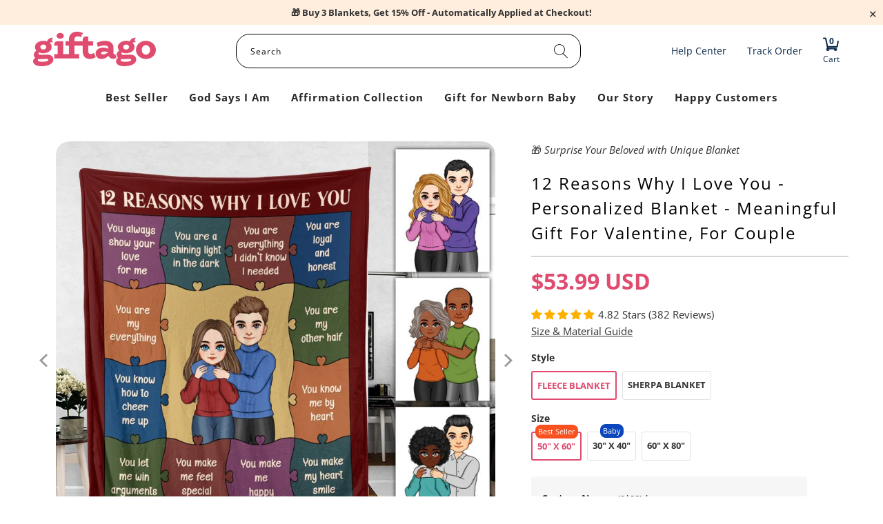

--- FILE ---
content_type: text/html; charset=utf-8
request_url: https://giftago.co/products/12-reasons-why-i-love-you-personalized-blanket-meaningful-gift-for-valentine-for-couple-cc1223hn
body_size: 69656
content:


 <!DOCTYPE html>
<html class="no-js no-touch" lang="en"> <head> <script async type='text/javascript' src="https://code.jquery.com/jquery-3.6.0.min.js"></script> <script>
!function (w, d, t) {
  w.TiktokAnalyticsObject=t;var ttq=w[t]=w[t]||[];ttq.methods=["page","track","identify","instances","debug","on","off","once","ready","alias","group","enableCookie","disableCookie"],ttq.setAndDefer=function(t,e){t[e]=function(){t.push([e].concat(Array.prototype.slice.call(arguments,0)))}};for(var i=0;i<ttq.methods.length;i++)ttq.setAndDefer(ttq,ttq.methods[i]);ttq.instance=function(t){for(var e=ttq._i[t]||[],n=0;n<ttq.methods.length;n++)ttq.setAndDefer(e,ttq.methods[n]);return e},ttq.load=function(e,n){var i="https://analytics.tiktok.com/i18n/pixel/events.js";ttq._i=ttq._i||{},ttq._i[e]=[],ttq._i[e]._u=i,ttq._t=ttq._t||{},ttq._t[e]=+new Date,ttq._o=ttq._o||{},ttq._o[e]=n||{};var o=document.createElement("script");o.type="text/javascript",o.async=!0,o.src=i+"?sdkid="+e+"&lib="+t;var a=document.getElementsByTagName("script")[0];a.parentNode.insertBefore(o,a)};

  ttq.load('CJ8UBORC77UC183818RG');
  ttq.page();
}(window, document, 'ttq');
</script> <meta name="p:domain_verify" content="d9ee9ca855ff92db852c1dec9a7ce87f"/>
<!-- Start of Booster Apps Seo-0.1-->
<title>12 Reasons Why I Love You - Personalized Blanket - Meaningful Gift For Valentine, For Couple | Giftago</title><meta name="description" content="Wrap yourself in warmth and memories with our collection of personalized blankets. Design a blanket that&#39;s uniquely yours. With our variety of product chosen, you can make your own blanket that reflects your style and personality. Discover the joy..." /><script type="application/ld+json">
  {
    "@context": "https://schema.org",
    "@type": "WebSite",
    "name": "Giftago",
    "url": "https://giftago.co",
    "potentialAction": {
      "@type": "SearchAction",
      "query-input": "required name=query",
      "target": "https://giftago.co/search?q={query}"
    }
  }
</script><script type="application/ld+json">
  {
    "@context": "https://schema.org",
    "@type": "Product",
    "name": "12 Reasons Why I Love You - Personalized Blanket - Meaningful Gift For Valentine, For Couple",
    "brand": {"@type": "Brand","name": "Giftago"},
    "sku": "CC774 - Fleece blanket",
    "mpn": "",
    "description": "Wrap yourself in warmth and memories with our collection of personalized blankets. Design a blanket that's uniquely yours. With our variety of product chosen, you can make your own blanket that reflects your style and personality. Discover the joy of snuggling up in a custom blanket designed just for you.Sherpa Blanket:\n\nPremium Silky Smooth mink front; Premium Fluffy Sherpa backside; Thickness: 1 cm\nFull color all over print; Prints edge to edge on one side\nMachine wash separately in cold water; Tumble dry on low heat\nDo not iron or press with heat; Do not dry clean\n\n Fleece Blanket:\n\nLuxurious, silky, cozy, ideal for snuggling; Thickness: 0.6 cm\nFull color all over print; Prints edge to edge on one side\nMachine wash separately in cold water; Tumble dry on low heat\nDo not iron or press with heat; Do not dry clean\nDecoration Type: Sublimation\n\nCheck out other blanket collection: Blanket For Mother, Blanket For Father",
    "url": "https://giftago.co/products/12-reasons-why-i-love-you-personalized-blanket-meaningful-gift-for-valentine-for-couple-cc1223hn","image": "https://giftago.co/cdn/shop/files/12-reasons-why-i-love-you-personalized-blanket-meaningful-gift-for-valentine-for-couple-838036_1000x.jpg?v=1714024448","itemCondition": "https://schema.org/NewCondition",
    "offers": [{
          "@type": "Offer","price": "53.99","priceCurrency": "USD",
          "itemCondition": "https://schema.org/NewCondition",
          "url": "https://giftago.co/products/12-reasons-why-i-love-you-personalized-blanket-meaningful-gift-for-valentine-for-couple-cc1223hn?variant=44226148663532",
          "sku": "CC774 - Fleece blanket",
          "mpn": "",
          "availability" : "https://schema.org/InStock",
          "priceValidUntil": "2026-02-20","gtin14": ""},{
          "@type": "Offer","price": "39.99","priceCurrency": "USD",
          "itemCondition": "https://schema.org/NewCondition",
          "url": "https://giftago.co/products/12-reasons-why-i-love-you-personalized-blanket-meaningful-gift-for-valentine-for-couple-cc1223hn?variant=44226148696300",
          "sku": "CC774 - Fleece blanket",
          "mpn": "",
          "availability" : "https://schema.org/InStock",
          "priceValidUntil": "2026-02-20","gtin14": ""},{
          "@type": "Offer","price": "64.99","priceCurrency": "USD",
          "itemCondition": "https://schema.org/NewCondition",
          "url": "https://giftago.co/products/12-reasons-why-i-love-you-personalized-blanket-meaningful-gift-for-valentine-for-couple-cc1223hn?variant=44226148729068",
          "sku": "CC774 - Fleece blanket",
          "mpn": "",
          "availability" : "https://schema.org/InStock",
          "priceValidUntil": "2026-02-20","gtin14": ""},{
          "@type": "Offer","price": "59.99","priceCurrency": "USD",
          "itemCondition": "https://schema.org/NewCondition",
          "url": "https://giftago.co/products/12-reasons-why-i-love-you-personalized-blanket-meaningful-gift-for-valentine-for-couple-cc1223hn?variant=44226148761836",
          "sku": "CC774 - Sherpa Blanket",
          "mpn": "",
          "availability" : "https://schema.org/InStock",
          "priceValidUntil": "2026-02-20","gtin14": ""},{
          "@type": "Offer","price": "44.99","priceCurrency": "USD",
          "itemCondition": "https://schema.org/NewCondition",
          "url": "https://giftago.co/products/12-reasons-why-i-love-you-personalized-blanket-meaningful-gift-for-valentine-for-couple-cc1223hn?variant=44226148794604",
          "sku": "CC774 - Sherpa Blanket",
          "mpn": "",
          "availability" : "https://schema.org/InStock",
          "priceValidUntil": "2026-02-20","gtin14": ""},{
          "@type": "Offer","price": "79.99","priceCurrency": "USD",
          "itemCondition": "https://schema.org/NewCondition",
          "url": "https://giftago.co/products/12-reasons-why-i-love-you-personalized-blanket-meaningful-gift-for-valentine-for-couple-cc1223hn?variant=44226148827372",
          "sku": "CC774 - Sherpa Blanket",
          "mpn": "",
          "availability" : "https://schema.org/InStock",
          "priceValidUntil": "2026-02-20","gtin14": ""}]}
</script>
<!-- end of Booster Apps SEO --> <meta name="google-site-verification" content="wtE88fEqWMU70OHia7F6br-ww9LSN3d_w-o9QE2R0eI" /> <!-- Twitter conversion tracking base code -->
<script>
!function(e,t,n,s,u,a){e.twq||(s=e.twq=function(){s.exe?s.exe.apply(s,arguments):s.queue.push(arguments);
},s.version='1.1',s.queue=[],u=t.createElement(n),u.async=!0,u.src='https://static.ads-twitter.com/uwt.js',
a=t.getElementsByTagName(n)[0],a.parentNode.insertBefore(u,a))}(window,document,'script');
twq('config','oefu7');
</script>
<!-- End Twitter conversion tracking base code --> <!-- Google Tag Manager -->
<script>(function(w,d,s,l,i){w[l]=w[l]||[];w[l].push({'gtm.start':
new Date().getTime(),event:'gtm.js'});var f=d.getElementsByTagName(s)[0],
j=d.createElement(s),dl=l!='dataLayer'?'&l='+l:'';j.async=true;j.src=
'https://www.googletagmanager.com/gtm.js?id='+i+dl;f.parentNode.insertBefore(j,f);
})(window,document,'script','dataLayer','GTM-PLFMR5X');</script>
<!-- End Google Tag Manager --> <!-- Google tag (gtag.js) -->
<script async src="https://www.googletagmanager.com/gtag/js?id=G-8383Z8HQRH"></script>
<script>
  window.dataLayer = window.dataLayer || [];
  function gtag(){dataLayer.push(arguments);}
  gtag('js', new Date());

  gtag('config', 'G-8383Z8HQRH');
</script>
  
<!-- Edit line 5,103,163 -->
<!-- CODE SETTINGS START -->

<!-- Conversion ID -->


<!-- Countrycode -->


<!-- if you have prices such as 1,000.00 set below to true, if you have prices such as 1.000,00 set below to false -->


<!-- set your product id values are default, product_id, parent_id, sku-->


<!-- get selected variant --><!-- CODE SETTINGS END -->

<!-- ------------------------------------ -->
<!-- Global site tag (gtag.js) - Ads. -->
<script async src="https://www.googletagmanager.com/gtag/js?id=AW-11333155247"></script>
<script>
  window.dataLayer = window.dataLayer || [];
  function gtag(){dataLayer.push(arguments);}
  gtag('js', new Date());
  gtag('config', 'AW-11333155247');
</script>
<!-- Global site tag (gtag.js) - Ads. -->




<script>
  gtag('event', 'view_item', {
    'send_to': 'AW-11333155247',
	'value': 39.99,
	
    'items': [{
		
			'id': 'shopify_US_8122381598956_44226148663532',
		
      'google_business_vertical': 'retail'
    }]
	
  });
</script> <meta charset="utf-8"> <meta http-equiv="cleartype" content="on"> <meta name="robots" content="index,follow"> <!-- Mobile Specific Metas --> <meta name="HandheldFriendly" content="True"> <meta name="MobileOptimized" content="320"> <meta name="viewport" content="width=device-width,initial-scale=1"> <meta name="theme-color" content="#ffffff"> <!-- Preconnect Domains --> <link rel="preconnect" href="https://fonts.shopifycdn.com" /> <link rel="preconnect" href="https://cdn.shopify.com" /> <link rel="preconnect" href="https://v.shopify.com" /> <link rel="preconnect" href="https://cdn.shopifycloud.com" /> <link rel="preconnect" href="https://monorail-edge.shopifysvc.com"> <!-- fallback for browsers that don't support preconnect --> <link rel="dns-prefetch" href="https://fonts.shopifycdn.com" /> <link rel="dns-prefetch" href="https://cdn.shopify.com" /> <link rel="dns-prefetch" href="https://v.shopify.com" /> <link rel="dns-prefetch" href="https://cdn.shopifycloud.com" /> <link rel="dns-prefetch" href="https://monorail-edge.shopifysvc.com"> <!-- Preload Assets --> <link rel="preload" href="//giftago.co/cdn/shop/t/31/assets/fancybox.css?v=19278034316635137701721888415" as="style"> <link rel="preload" href="//giftago.co/cdn/shop/t/31/assets/styles.css?v=83996038160549137571759202065" as="style"> <link rel="preload" href="//giftago.co/cdn/shop/t/31/assets/jquery.min.js?v=81049236547974671631721888431" as="script"> <link rel="preload" href="//giftago.co/cdn/shop/t/31/assets/vendors.js?v=51772124549495699811721888505" as="script"> <link rel="preload" href="//giftago.co/cdn/shop/t/31/assets/sections.js?v=109208703851109228871721888544" as="script"> <link rel="preload" href="//giftago.co/cdn/shop/t/31/assets/utilities.js?v=88033840128001925541721888544" as="script"> <link rel="preload" href="//giftago.co/cdn/shop/t/31/assets/app.js?v=108479357871312297431721888544" as="script"> <!-- Stylesheet for Fancybox library --> <link href="//giftago.co/cdn/shop/t/31/assets/fancybox.css?v=19278034316635137701721888415" rel="stylesheet" type="text/css" media="all" /> <!-- Stylesheets for Turbo --> <link href="//giftago.co/cdn/shop/t/31/assets/styles.css?v=83996038160549137571759202065" rel="stylesheet" type="text/css" media="all" /> <script>
      window.lazySizesConfig = window.lazySizesConfig || {};

      lazySizesConfig.expand = 300;
      lazySizesConfig.loadHidden = false;

      /*! lazysizes - v5.2.2 - bgset plugin */
      !function(e,t){var a=function(){t(e.lazySizes),e.removeEventListener("lazyunveilread",a,!0)};t=t.bind(null,e,e.document),"object"==typeof module&&module.exports?t(require("lazysizes")):"function"==typeof define&&define.amd?define(["lazysizes"],t):e.lazySizes?a():e.addEventListener("lazyunveilread",a,!0)}(window,function(e,z,g){"use strict";var c,y,b,f,i,s,n,v,m;e.addEventListener&&(c=g.cfg,y=/\s+/g,b=/\s*\|\s+|\s+\|\s*/g,f=/^(.+?)(?:\s+\[\s*(.+?)\s*\])(?:\s+\[\s*(.+?)\s*\])?$/,i=/^\s*\(*\s*type\s*:\s*(.+?)\s*\)*\s*$/,s=/\(|\)|'/,n={contain:1,cover:1},v=function(e,t){var a;t&&((a=t.match(i))&&a[1]?e.setAttribute("type",a[1]):e.setAttribute("media",c.customMedia[t]||t))},m=function(e){var t,a,i,r;e.target._lazybgset&&(a=(t=e.target)._lazybgset,(i=t.currentSrc||t.src)&&((r=g.fire(a,"bgsetproxy",{src:i,useSrc:s.test(i)?JSON.stringify(i):i})).defaultPrevented||(a.style.backgroundImage="url("+r.detail.useSrc+")")),t._lazybgsetLoading&&(g.fire(a,"_lazyloaded",{},!1,!0),delete t._lazybgsetLoading))},addEventListener("lazybeforeunveil",function(e){var t,a,i,r,s,n,l,d,o,u;!e.defaultPrevented&&(t=e.target.getAttribute("data-bgset"))&&(o=e.target,(u=z.createElement("img")).alt="",u._lazybgsetLoading=!0,e.detail.firesLoad=!0,a=t,i=o,r=u,s=z.createElement("picture"),n=i.getAttribute(c.sizesAttr),l=i.getAttribute("data-ratio"),d=i.getAttribute("data-optimumx"),i._lazybgset&&i._lazybgset.parentNode==i&&i.removeChild(i._lazybgset),Object.defineProperty(r,"_lazybgset",{value:i,writable:!0}),Object.defineProperty(i,"_lazybgset",{value:s,writable:!0}),a=a.replace(y," ").split(b),s.style.display="none",r.className=c.lazyClass,1!=a.length||n||(n="auto"),a.forEach(function(e){var t,a=z.createElement("source");n&&"auto"!=n&&a.setAttribute("sizes",n),(t=e.match(f))?(a.setAttribute(c.srcsetAttr,t[1]),v(a,t[2]),v(a,t[3])):a.setAttribute(c.srcsetAttr,e),s.appendChild(a)}),n&&(r.setAttribute(c.sizesAttr,n),i.removeAttribute(c.sizesAttr),i.removeAttribute("sizes")),d&&r.setAttribute("data-optimumx",d),l&&r.setAttribute("data-ratio",l),s.appendChild(r),i.appendChild(s),setTimeout(function(){g.loader.unveil(u),g.rAF(function(){g.fire(u,"_lazyloaded",{},!0,!0),u.complete&&m({target:u})})}))}),z.addEventListener("load",m,!0),e.addEventListener("lazybeforesizes",function(e){var t,a,i,r;e.detail.instance==g&&e.target._lazybgset&&e.detail.dataAttr&&(t=e.target._lazybgset,i=t,r=(getComputedStyle(i)||{getPropertyValue:function(){}}).getPropertyValue("background-size"),!n[r]&&n[i.style.backgroundSize]&&(r=i.style.backgroundSize),n[a=r]&&(e.target._lazysizesParentFit=a,g.rAF(function(){e.target.setAttribute("data-parent-fit",a),e.target._lazysizesParentFit&&delete e.target._lazysizesParentFit})))},!0),z.documentElement.addEventListener("lazybeforesizes",function(e){var t,a;!e.defaultPrevented&&e.target._lazybgset&&e.detail.instance==g&&(e.detail.width=(t=e.target._lazybgset,a=g.gW(t,t.parentNode),(!t._lazysizesWidth||a>t._lazysizesWidth)&&(t._lazysizesWidth=a),t._lazysizesWidth))}))});

      /*! lazysizes - v5.2.2 */
      !function(e){var t=function(u,D,f){"use strict";var k,H;if(function(){var e;var t={lazyClass:"lazyload",loadedClass:"lazyloaded",loadingClass:"lazyloading",preloadClass:"lazypreload",errorClass:"lazyerror",autosizesClass:"lazyautosizes",srcAttr:"data-src",srcsetAttr:"data-srcset",sizesAttr:"data-sizes",minSize:40,customMedia:{},init:true,expFactor:1.5,hFac:.8,loadMode:2,loadHidden:true,ricTimeout:0,throttleDelay:125};H=u.lazySizesConfig||u.lazysizesConfig||{};for(e in t){if(!(e in H)){H[e]=t[e]}}}(),!D||!D.getElementsByClassName){return{init:function(){},cfg:H,noSupport:true}}var O=D.documentElement,a=u.HTMLPictureElement,P="addEventListener",$="getAttribute",q=u[P].bind(u),I=u.setTimeout,U=u.requestAnimationFrame||I,l=u.requestIdleCallback,j=/^picture$/i,r=["load","error","lazyincluded","_lazyloaded"],i={},G=Array.prototype.forEach,J=function(e,t){if(!i[t]){i[t]=new RegExp("(\\s|^)"+t+"(\\s|$)")}return i[t].test(e[$]("class")||"")&&i[t]},K=function(e,t){if(!J(e,t)){e.setAttribute("class",(e[$]("class")||"").trim()+" "+t)}},Q=function(e,t){var i;if(i=J(e,t)){e.setAttribute("class",(e[$]("class")||"").replace(i," "))}},V=function(t,i,e){var a=e?P:"removeEventListener";if(e){V(t,i)}r.forEach(function(e){t[a](e,i)})},X=function(e,t,i,a,r){var n=D.createEvent("Event");if(!i){i={}}i.instance=k;n.initEvent(t,!a,!r);n.detail=i;e.dispatchEvent(n);return n},Y=function(e,t){var i;if(!a&&(i=u.picturefill||H.pf)){if(t&&t.src&&!e[$]("srcset")){e.setAttribute("srcset",t.src)}i({reevaluate:true,elements:[e]})}else if(t&&t.src){e.src=t.src}},Z=function(e,t){return(getComputedStyle(e,null)||{})[t]},s=function(e,t,i){i=i||e.offsetWidth;while(i<H.minSize&&t&&!e._lazysizesWidth){i=t.offsetWidth;t=t.parentNode}return i},ee=function(){var i,a;var t=[];var r=[];var n=t;var s=function(){var e=n;n=t.length?r:t;i=true;a=false;while(e.length){e.shift()()}i=false};var e=function(e,t){if(i&&!t){e.apply(this,arguments)}else{n.push(e);if(!a){a=true;(D.hidden?I:U)(s)}}};e._lsFlush=s;return e}(),te=function(i,e){return e?function(){ee(i)}:function(){var e=this;var t=arguments;ee(function(){i.apply(e,t)})}},ie=function(e){var i;var a=0;var r=H.throttleDelay;var n=H.ricTimeout;var t=function(){i=false;a=f.now();e()};var s=l&&n>49?function(){l(t,{timeout:n});if(n!==H.ricTimeout){n=H.ricTimeout}}:te(function(){I(t)},true);return function(e){var t;if(e=e===true){n=33}if(i){return}i=true;t=r-(f.now()-a);if(t<0){t=0}if(e||t<9){s()}else{I(s,t)}}},ae=function(e){var t,i;var a=99;var r=function(){t=null;e()};var n=function(){var e=f.now()-i;if(e<a){I(n,a-e)}else{(l||r)(r)}};return function(){i=f.now();if(!t){t=I(n,a)}}},e=function(){var v,m,c,h,e;var y,z,g,p,C,b,A;var n=/^img$/i;var d=/^iframe$/i;var E="onscroll"in u&&!/(gle|ing)bot/.test(navigator.userAgent);var _=0;var w=0;var N=0;var M=-1;var x=function(e){N--;if(!e||N<0||!e.target){N=0}};var W=function(e){if(A==null){A=Z(D.body,"visibility")=="hidden"}return A||!(Z(e.parentNode,"visibility")=="hidden"&&Z(e,"visibility")=="hidden")};var S=function(e,t){var i;var a=e;var r=W(e);g-=t;b+=t;p-=t;C+=t;while(r&&(a=a.offsetParent)&&a!=D.body&&a!=O){r=(Z(a,"opacity")||1)>0;if(r&&Z(a,"overflow")!="visible"){i=a.getBoundingClientRect();r=C>i.left&&p<i.right&&b>i.top-1&&g<i.bottom+1}}return r};var t=function(){var e,t,i,a,r,n,s,l,o,u,f,c;var d=k.elements;if((h=H.loadMode)&&N<8&&(e=d.length)){t=0;M++;for(;t<e;t++){if(!d[t]||d[t]._lazyRace){continue}if(!E||k.prematureUnveil&&k.prematureUnveil(d[t])){R(d[t]);continue}if(!(l=d[t][$]("data-expand"))||!(n=l*1)){n=w}if(!u){u=!H.expand||H.expand<1?O.clientHeight>500&&O.clientWidth>500?500:370:H.expand;k._defEx=u;f=u*H.expFactor;c=H.hFac;A=null;if(w<f&&N<1&&M>2&&h>2&&!D.hidden){w=f;M=0}else if(h>1&&M>1&&N<6){w=u}else{w=_}}if(o!==n){y=innerWidth+n*c;z=innerHeight+n;s=n*-1;o=n}i=d[t].getBoundingClientRect();if((b=i.bottom)>=s&&(g=i.top)<=z&&(C=i.right)>=s*c&&(p=i.left)<=y&&(b||C||p||g)&&(H.loadHidden||W(d[t]))&&(m&&N<3&&!l&&(h<3||M<4)||S(d[t],n))){R(d[t]);r=true;if(N>9){break}}else if(!r&&m&&!a&&N<4&&M<4&&h>2&&(v[0]||H.preloadAfterLoad)&&(v[0]||!l&&(b||C||p||g||d[t][$](H.sizesAttr)!="auto"))){a=v[0]||d[t]}}if(a&&!r){R(a)}}};var i=ie(t);var B=function(e){var t=e.target;if(t._lazyCache){delete t._lazyCache;return}x(e);K(t,H.loadedClass);Q(t,H.loadingClass);V(t,L);X(t,"lazyloaded")};var a=te(B);var L=function(e){a({target:e.target})};var T=function(t,i){try{t.contentWindow.location.replace(i)}catch(e){t.src=i}};var F=function(e){var t;var i=e[$](H.srcsetAttr);if(t=H.customMedia[e[$]("data-media")||e[$]("media")]){e.setAttribute("media",t)}if(i){e.setAttribute("srcset",i)}};var s=te(function(t,e,i,a,r){var n,s,l,o,u,f;if(!(u=X(t,"lazybeforeunveil",e)).defaultPrevented){if(a){if(i){K(t,H.autosizesClass)}else{t.setAttribute("sizes",a)}}s=t[$](H.srcsetAttr);n=t[$](H.srcAttr);if(r){l=t.parentNode;o=l&&j.test(l.nodeName||"")}f=e.firesLoad||"src"in t&&(s||n||o);u={target:t};K(t,H.loadingClass);if(f){clearTimeout(c);c=I(x,2500);V(t,L,true)}if(o){G.call(l.getElementsByTagName("source"),F)}if(s){t.setAttribute("srcset",s)}else if(n&&!o){if(d.test(t.nodeName)){T(t,n)}else{t.src=n}}if(r&&(s||o)){Y(t,{src:n})}}if(t._lazyRace){delete t._lazyRace}Q(t,H.lazyClass);ee(function(){var e=t.complete&&t.naturalWidth>1;if(!f||e){if(e){K(t,"ls-is-cached")}B(u);t._lazyCache=true;I(function(){if("_lazyCache"in t){delete t._lazyCache}},9)}if(t.loading=="lazy"){N--}},true)});var R=function(e){if(e._lazyRace){return}var t;var i=n.test(e.nodeName);var a=i&&(e[$](H.sizesAttr)||e[$]("sizes"));var r=a=="auto";if((r||!m)&&i&&(e[$]("src")||e.srcset)&&!e.complete&&!J(e,H.errorClass)&&J(e,H.lazyClass)){return}t=X(e,"lazyunveilread").detail;if(r){re.updateElem(e,true,e.offsetWidth)}e._lazyRace=true;N++;s(e,t,r,a,i)};var r=ae(function(){H.loadMode=3;i()});var l=function(){if(H.loadMode==3){H.loadMode=2}r()};var o=function(){if(m){return}if(f.now()-e<999){I(o,999);return}m=true;H.loadMode=3;i();q("scroll",l,true)};return{_:function(){e=f.now();k.elements=D.getElementsByClassName(H.lazyClass);v=D.getElementsByClassName(H.lazyClass+" "+H.preloadClass);q("scroll",i,true);q("resize",i,true);q("pageshow",function(e){if(e.persisted){var t=D.querySelectorAll("."+H.loadingClass);if(t.length&&t.forEach){U(function(){t.forEach(function(e){if(e.complete){R(e)}})})}}});if(u.MutationObserver){new MutationObserver(i).observe(O,{childList:true,subtree:true,attributes:true})}else{O[P]("DOMNodeInserted",i,true);O[P]("DOMAttrModified",i,true);setInterval(i,999)}q("hashchange",i,true);["focus","mouseover","click","load","transitionend","animationend"].forEach(function(e){D[P](e,i,true)});if(/d$|^c/.test(D.readyState)){o()}else{q("load",o);D[P]("DOMContentLoaded",i);I(o,2e4)}if(k.elements.length){t();ee._lsFlush()}else{i()}},checkElems:i,unveil:R,_aLSL:l}}(),re=function(){var i;var n=te(function(e,t,i,a){var r,n,s;e._lazysizesWidth=a;a+="px";e.setAttribute("sizes",a);if(j.test(t.nodeName||"")){r=t.getElementsByTagName("source");for(n=0,s=r.length;n<s;n++){r[n].setAttribute("sizes",a)}}if(!i.detail.dataAttr){Y(e,i.detail)}});var a=function(e,t,i){var a;var r=e.parentNode;if(r){i=s(e,r,i);a=X(e,"lazybeforesizes",{width:i,dataAttr:!!t});if(!a.defaultPrevented){i=a.detail.width;if(i&&i!==e._lazysizesWidth){n(e,r,a,i)}}}};var e=function(){var e;var t=i.length;if(t){e=0;for(;e<t;e++){a(i[e])}}};var t=ae(e);return{_:function(){i=D.getElementsByClassName(H.autosizesClass);q("resize",t)},checkElems:t,updateElem:a}}(),t=function(){if(!t.i&&D.getElementsByClassName){t.i=true;re._();e._()}};return I(function(){H.init&&t()}),k={cfg:H,autoSizer:re,loader:e,init:t,uP:Y,aC:K,rC:Q,hC:J,fire:X,gW:s,rAF:ee}}(e,e.document,Date);e.lazySizes=t,"object"==typeof module&&module.exports&&(module.exports=t)}("undefined"!=typeof window?window:{});</script> <!-- Icons --> <link rel="shortcut icon" type="image/x-icon" href="//giftago.co/cdn/shop/files/Favicon_2_180x180.png?v=1678789146"> <link rel="apple-touch-icon" href="//giftago.co/cdn/shop/files/Favicon_2_180x180.png?v=1678789146"/> <link rel="apple-touch-icon" sizes="57x57" href="//giftago.co/cdn/shop/files/Favicon_2_57x57.png?v=1678789146"/> <link rel="apple-touch-icon" sizes="60x60" href="//giftago.co/cdn/shop/files/Favicon_2_60x60.png?v=1678789146"/> <link rel="apple-touch-icon" sizes="72x72" href="//giftago.co/cdn/shop/files/Favicon_2_72x72.png?v=1678789146"/> <link rel="apple-touch-icon" sizes="76x76" href="//giftago.co/cdn/shop/files/Favicon_2_76x76.png?v=1678789146"/> <link rel="apple-touch-icon" sizes="114x114" href="//giftago.co/cdn/shop/files/Favicon_2_114x114.png?v=1678789146"/> <link rel="apple-touch-icon" sizes="180x180" href="//giftago.co/cdn/shop/files/Favicon_2_180x180.png?v=1678789146"/> <link rel="apple-touch-icon" sizes="228x228" href="//giftago.co/cdn/shop/files/Favicon_2_228x228.png?v=1678789146"/> <link rel="canonical" href="https://giftago.co/products/12-reasons-why-i-love-you-personalized-blanket-meaningful-gift-for-valentine-for-couple-cc1223hn"/> <script src="//giftago.co/cdn/shop/t/31/assets/jquery.min.js?v=81049236547974671631721888431" defer></script> <script>
      window.PXUTheme = window.PXUTheme || {};
      window.PXUTheme.version = '7.1.1';
      window.PXUTheme.name = 'Turbo';</script>
    


    
<template id="price-ui"><span class="price " data-price></span><span class="compare-at-price" data-compare-at-price></span><span class="unit-pricing" data-unit-pricing></span></template> <template id="price-ui-badge"><div class="price-ui-badge__sticker price-ui-badge__sticker--"> <span class="price-ui-badge__sticker-text" data-badge></span></div></template> <template id="price-ui__price"><span class="money" data-price></span></template> <template id="price-ui__price-range"><span class="price-min" data-price-min><span class="money" data-price></span></span> - <span class="price-max" data-price-max><span class="money" data-price></span></span></template> <template id="price-ui__unit-pricing"><span class="unit-quantity" data-unit-quantity></span> | <span class="unit-price" data-unit-price><span class="money" data-price></span></span> / <span class="unit-measurement" data-unit-measurement></span></template> <template id="price-ui-badge__percent-savings-range">Save up to <span data-price-percent></span>%</template> <template id="price-ui-badge__percent-savings">Save <span data-price-percent></span>%</template> <template id="price-ui-badge__price-savings-range">Save up to <span class="money" data-price></span></template> <template id="price-ui-badge__price-savings">Save <span class="money" data-price></span></template> <template id="price-ui-badge__on-sale">Sale</template> <template id="price-ui-badge__sold-out">Sold out</template> <template id="price-ui-badge__in-stock">In stock</template> <script>
      
window.PXUTheme = window.PXUTheme || {};


window.PXUTheme.theme_settings = {};
window.PXUTheme.currency = {};
window.PXUTheme.routes = window.PXUTheme.routes || {};


window.PXUTheme.theme_settings.display_tos_checkbox = false;
window.PXUTheme.theme_settings.go_to_checkout = false;
window.PXUTheme.theme_settings.cart_action = "redirect_cart";
window.PXUTheme.theme_settings.cart_shipping_calculator = false;


window.PXUTheme.theme_settings.collection_swatches = false;
window.PXUTheme.theme_settings.collection_secondary_image = false;


window.PXUTheme.currency.show_multiple_currencies = false;
window.PXUTheme.currency.shop_currency = "USD";
window.PXUTheme.currency.default_currency = "USD";
window.PXUTheme.currency.display_format = "money_with_currency_format";
window.PXUTheme.currency.money_format = "${{amount}} USD";
window.PXUTheme.currency.money_format_no_currency = "${{amount}}";
window.PXUTheme.currency.money_format_currency = "${{amount}} USD";
window.PXUTheme.currency.native_multi_currency = false;
window.PXUTheme.currency.iso_code = "USD";
window.PXUTheme.currency.symbol = "$";


window.PXUTheme.theme_settings.display_inventory_left = false;
window.PXUTheme.theme_settings.inventory_threshold = 10;
window.PXUTheme.theme_settings.limit_quantity = false;


window.PXUTheme.theme_settings.menu_position = null;


window.PXUTheme.theme_settings.newsletter_popup = false;
window.PXUTheme.theme_settings.newsletter_popup_days = "30";
window.PXUTheme.theme_settings.newsletter_popup_mobile = false;
window.PXUTheme.theme_settings.newsletter_popup_seconds = 2;


window.PXUTheme.theme_settings.pagination_type = "basic_pagination";


window.PXUTheme.theme_settings.enable_shopify_collection_badges = null;
window.PXUTheme.theme_settings.quick_shop_thumbnail_position = null;
window.PXUTheme.theme_settings.product_form_style = "radio";
window.PXUTheme.theme_settings.sale_banner_enabled = false;
window.PXUTheme.theme_settings.display_savings = true;
window.PXUTheme.theme_settings.display_sold_out_price = false;
window.PXUTheme.theme_settings.sold_out_text = "Sold out";
window.PXUTheme.theme_settings.free_text = "Free";
window.PXUTheme.theme_settings.video_looping = null;
window.PXUTheme.theme_settings.quick_shop_style = "popup";
window.PXUTheme.theme_settings.hover_enabled = false;


window.PXUTheme.routes.cart_url = "/cart";
window.PXUTheme.routes.root_url = "/";
window.PXUTheme.routes.search_url = "/search";
window.PXUTheme.routes.all_products_collection_url = "/collections/all";


window.PXUTheme.theme_settings.image_loading_style = "appear";


window.PXUTheme.theme_settings.search_option = "product";
window.PXUTheme.theme_settings.search_items_to_display = 5;
window.PXUTheme.theme_settings.enable_autocomplete = true;


window.PXUTheme.theme_settings.page_dots_enabled = false;
window.PXUTheme.theme_settings.slideshow_arrow_size = "regular";


window.PXUTheme.theme_settings.quick_shop_enabled = false;


window.PXUTheme.translation = {};


window.PXUTheme.translation.agree_to_terms_warning = "You must agree with the terms and conditions to checkout.";
window.PXUTheme.translation.one_item_left = "item left";
window.PXUTheme.translation.items_left_text = "items left";
window.PXUTheme.translation.cart_savings_text = "Total Savings";
window.PXUTheme.translation.cart_discount_text = "Discount";
window.PXUTheme.translation.cart_subtotal_text = "Subtotal";
window.PXUTheme.translation.cart_remove_text = "Remove";
window.PXUTheme.translation.cart_free_text = "Free";


window.PXUTheme.translation.newsletter_success_text = "Thank you for joining our mailing list!";


window.PXUTheme.translation.notify_email = "Enter your email address...";
window.PXUTheme.translation.notify_email_value = "Translation missing: en.contact.fields.email";
window.PXUTheme.translation.notify_email_send = "Send";
window.PXUTheme.translation.notify_message_first = "Please notify me when ";
window.PXUTheme.translation.notify_message_last = " becomes available - ";
window.PXUTheme.translation.notify_success_text = "Thanks! We will notify you when this product becomes available!";


window.PXUTheme.translation.add_to_cart = "Add to Cart";
window.PXUTheme.translation.coming_soon_text = "Coming Soon";
window.PXUTheme.translation.sold_out_text = "Sold Out";
window.PXUTheme.translation.sale_text = "Sale";
window.PXUTheme.translation.savings_text = "You Save";
window.PXUTheme.translation.from_text = "from";
window.PXUTheme.translation.new_text = "New";
window.PXUTheme.translation.pre_order_text = "Pre-Order";
window.PXUTheme.translation.unavailable_text = "Unavailable";


window.PXUTheme.translation.all_results = "View all results";
window.PXUTheme.translation.no_results = "Sorry, no results!";


window.PXUTheme.media_queries = {};
window.PXUTheme.media_queries.small = window.matchMedia( "(max-width: 480px)" );
window.PXUTheme.media_queries.medium = window.matchMedia( "(max-width: 798px)" );
window.PXUTheme.media_queries.large = window.matchMedia( "(min-width: 799px)" );
window.PXUTheme.media_queries.larger = window.matchMedia( "(min-width: 960px)" );
window.PXUTheme.media_queries.xlarge = window.matchMedia( "(min-width: 1200px)" );
window.PXUTheme.media_queries.ie10 = window.matchMedia( "all and (-ms-high-contrast: none), (-ms-high-contrast: active)" );
window.PXUTheme.media_queries.tablet = window.matchMedia( "only screen and (min-width: 799px) and (max-width: 1024px)" );</script> <script src="//giftago.co/cdn/shop/t/31/assets/vendors.js?v=51772124549495699811721888505" defer></script> <script src="//giftago.co/cdn/shop/t/31/assets/sections.js?v=109208703851109228871721888544" defer></script> <script src="//giftago.co/cdn/shop/t/31/assets/utilities.js?v=88033840128001925541721888544" defer></script> <script src="//giftago.co/cdn/shop/t/31/assets/app.js?v=108479357871312297431721888544" defer></script> <link href="//giftago.co/cdn/shop/t/31/assets/f-base.css?v=40508059737045541161721888410" rel="stylesheet" type="text/css" media="all" /> <link href="//giftago.co/cdn/shop/t/31/assets/f-grid.css?v=159835012458285316461721888411" rel="stylesheet" type="text/css" media="all" /> <script src="//giftago.co/cdn/shop/t/31/assets/f-theme-global.js?v=163639099474746123931721888414" defer="defer"></script> <script src="//giftago.co/cdn/shop/t/31/assets/f-predictive-search.js?v=21005804210893299241721888412" defer="defer"></script> <script src="//giftago.co/cdn/shop/t/31/assets/instantclick.min.js?v=20092422000980684151721888430" data-no-instant defer></script> <script data-no-instant>
        window.addEventListener('DOMContentLoaded', function() {

          function inIframe() {
            try {
              return window.self !== window.top;
            } catch (e) {
              return true;
            }
          }

          if (!inIframe()){
            InstantClick.on('change', function() {

              $('head script[src*="shopify"]').each(function() {
                var script = document.createElement('script');
                script.type = 'text/javascript';
                script.src = $(this).attr('src');

                $('body').append(script);
              });

              $('body').removeClass('fancybox-active');
              $.fancybox.destroy();

              //InstantClick.init();

            });
          }
        });</script> <script></script><script>window.performance && window.performance.mark && window.performance.mark('shopify.content_for_header.start');</script><meta name="google-site-verification" content="DbEA0GFn0GrJfpfRAibQXUtvIG2YWGaPfR5DifZHOIs">
<meta id="shopify-digital-wallet" name="shopify-digital-wallet" content="/64018612460/digital_wallets/dialog">
<meta name="shopify-checkout-api-token" content="19e74359eb47c70b4edc84611946a41c">
<meta id="in-context-paypal-metadata" data-shop-id="64018612460" data-venmo-supported="false" data-environment="production" data-locale="en_US" data-paypal-v4="true" data-currency="USD">
<link rel="alternate" type="application/json+oembed" href="https://giftago.co/products/12-reasons-why-i-love-you-personalized-blanket-meaningful-gift-for-valentine-for-couple-cc1223hn.oembed">
<script async="async" src="/checkouts/internal/preloads.js?locale=en-US"></script>
<script id="shopify-features" type="application/json">{"accessToken":"19e74359eb47c70b4edc84611946a41c","betas":["rich-media-storefront-analytics"],"domain":"giftago.co","predictiveSearch":true,"shopId":64018612460,"locale":"en"}</script>
<script>var Shopify = Shopify || {};
Shopify.shop = "giftago-pod.myshopify.com";
Shopify.locale = "en";
Shopify.currency = {"active":"USD","rate":"1.0"};
Shopify.country = "US";
Shopify.theme = {"name":"Live Theme 2507 (boost)","id":144452124908,"schema_name":"Turbo","schema_version":"7.1.1","theme_store_id":null,"role":"main"};
Shopify.theme.handle = "null";
Shopify.theme.style = {"id":null,"handle":null};
Shopify.cdnHost = "giftago.co/cdn";
Shopify.routes = Shopify.routes || {};
Shopify.routes.root = "/";</script>
<script type="module">!function(o){(o.Shopify=o.Shopify||{}).modules=!0}(window);</script>
<script>!function(o){function n(){var o=[];function n(){o.push(Array.prototype.slice.apply(arguments))}return n.q=o,n}var t=o.Shopify=o.Shopify||{};t.loadFeatures=n(),t.autoloadFeatures=n()}(window);</script>
<script id="shop-js-analytics" type="application/json">{"pageType":"product"}</script>
<script defer="defer" async type="module" src="//giftago.co/cdn/shopifycloud/shop-js/modules/v2/client.init-shop-cart-sync_BdyHc3Nr.en.esm.js"></script>
<script defer="defer" async type="module" src="//giftago.co/cdn/shopifycloud/shop-js/modules/v2/chunk.common_Daul8nwZ.esm.js"></script>
<script type="module">
  await import("//giftago.co/cdn/shopifycloud/shop-js/modules/v2/client.init-shop-cart-sync_BdyHc3Nr.en.esm.js");
await import("//giftago.co/cdn/shopifycloud/shop-js/modules/v2/chunk.common_Daul8nwZ.esm.js");

  window.Shopify.SignInWithShop?.initShopCartSync?.({"fedCMEnabled":true,"windoidEnabled":true});

</script>
<script>(function() {
  var isLoaded = false;
  function asyncLoad() {
    if (isLoaded) return;
    isLoaded = true;
    var urls = ["https:\/\/widget.trustpilot.com\/bootstrap\/v5\/tp.widget.sync.bootstrap.min.js?shop=giftago-pod.myshopify.com","https:\/\/ecommplugins-scripts.trustpilot.com\/v2.1\/js\/header.min.js?settings=eyJrZXkiOiJGOHZHdDNyRk5wcFRVTmc1IiwicyI6Im5vbmUifQ==\u0026shop=giftago-pod.myshopify.com","https:\/\/ecommplugins-trustboxsettings.trustpilot.com\/giftago-pod.myshopify.com.js?settings=1683688996217\u0026shop=giftago-pod.myshopify.com","\/\/cdn.shopify.com\/proxy\/0c9f990f9994fbf71d7d3035414858e841bb6deb9b41577cd887e813bbda90c9\/pixel.wetracked.io\/giftago-pod.myshopify.com\/events.js?shop=giftago-pod.myshopify.com\u0026sp-cache-control=cHVibGljLCBtYXgtYWdlPTkwMA"];
    for (var i = 0; i <urls.length; i++) {
      var s = document.createElement('script');
      s.type = 'text/javascript';
      s.async = true;
      s.src = urls[i];
      var x = document.getElementsByTagName('script')[0];
      x.parentNode.insertBefore(s, x);
    }
  };
  if(window.attachEvent) {
    window.attachEvent('onload', asyncLoad);
  } else {
    window.addEventListener('load', asyncLoad, false);
  }
})();</script>
<script id="__st">var __st={"a":64018612460,"offset":-32400,"reqid":"ba21f570-bc4e-455c-b4da-d7fc41401a9f-1769020862","pageurl":"giftago.co\/products\/12-reasons-why-i-love-you-personalized-blanket-meaningful-gift-for-valentine-for-couple-cc1223hn","u":"c1897518298d","p":"product","rtyp":"product","rid":8122381598956};</script>
<script>window.ShopifyPaypalV4VisibilityTracking = true;</script>
<script id="captcha-bootstrap">!function(){'use strict';const t='contact',e='account',n='new_comment',o=[[t,t],['blogs',n],['comments',n],[t,'customer']],c=[[e,'customer_login'],[e,'guest_login'],[e,'recover_customer_password'],[e,'create_customer']],r=t=>t.map((([t,e])=>`form[action*='/${t}']:not([data-nocaptcha='true']) input[name='form_type'][value='${e}']`)).join(','),a=t=>()=>t?[...document.querySelectorAll(t)].map((t=>t.form)):[];function s(){const t=[...o],e=r(t);return a(e)}const i='password',u='form_key',d=['recaptcha-v3-token','g-recaptcha-response','h-captcha-response',i],f=()=>{try{return window.sessionStorage}catch{return}},m='__shopify_v',_=t=>t.elements[u];function p(t,e,n=!1){try{const o=window.sessionStorage,c=JSON.parse(o.getItem(e)),{data:r}=function(t){const{data:e,action:n}=t;return t[m]||n?{data:e,action:n}:{data:t,action:n}}(c);for(const[e,n]of Object.entries(r))t.elements[e]&&(t.elements[e].value=n);n&&o.removeItem(e)}catch(o){console.error('form repopulation failed',{error:o})}}const l='form_type',E='cptcha';function T(t){t.dataset[E]=!0}const w=window,h=w.document,L='Shopify',v='ce_forms',y='captcha';let A=!1;((t,e)=>{const n=(g='f06e6c50-85a8-45c8-87d0-21a2b65856fe',I='https://cdn.shopify.com/shopifycloud/storefront-forms-hcaptcha/ce_storefront_forms_captcha_hcaptcha.v1.5.2.iife.js',D={infoText:'Protected by hCaptcha',privacyText:'Privacy',termsText:'Terms'},(t,e,n)=>{const o=w[L][v],c=o.bindForm;if(c)return c(t,g,e,D).then(n);var r;o.q.push([[t,g,e,D],n]),r=I,A||(h.body.append(Object.assign(h.createElement('script'),{id:'captcha-provider',async:!0,src:r})),A=!0)});var g,I,D;w[L]=w[L]||{},w[L][v]=w[L][v]||{},w[L][v].q=[],w[L][y]=w[L][y]||{},w[L][y].protect=function(t,e){n(t,void 0,e),T(t)},Object.freeze(w[L][y]),function(t,e,n,w,h,L){const[v,y,A,g]=function(t,e,n){const i=e?o:[],u=t?c:[],d=[...i,...u],f=r(d),m=r(i),_=r(d.filter((([t,e])=>n.includes(e))));return[a(f),a(m),a(_),s()]}(w,h,L),I=t=>{const e=t.target;return e instanceof HTMLFormElement?e:e&&e.form},D=t=>v().includes(t);t.addEventListener('submit',(t=>{const e=I(t);if(!e)return;const n=D(e)&&!e.dataset.hcaptchaBound&&!e.dataset.recaptchaBound,o=_(e),c=g().includes(e)&&(!o||!o.value);(n||c)&&t.preventDefault(),c&&!n&&(function(t){try{if(!f())return;!function(t){const e=f();if(!e)return;const n=_(t);if(!n)return;const o=n.value;o&&e.removeItem(o)}(t);const e=Array.from(Array(32),(()=>Math.random().toString(36)[2])).join('');!function(t,e){_(t)||t.append(Object.assign(document.createElement('input'),{type:'hidden',name:u})),t.elements[u].value=e}(t,e),function(t,e){const n=f();if(!n)return;const o=[...t.querySelectorAll(`input[type='${i}']`)].map((({name:t})=>t)),c=[...d,...o],r={};for(const[a,s]of new FormData(t).entries())c.includes(a)||(r[a]=s);n.setItem(e,JSON.stringify({[m]:1,action:t.action,data:r}))}(t,e)}catch(e){console.error('failed to persist form',e)}}(e),e.submit())}));const S=(t,e)=>{t&&!t.dataset[E]&&(n(t,e.some((e=>e===t))),T(t))};for(const o of['focusin','change'])t.addEventListener(o,(t=>{const e=I(t);D(e)&&S(e,y())}));const B=e.get('form_key'),M=e.get(l),P=B&&M;t.addEventListener('DOMContentLoaded',(()=>{const t=y();if(P)for(const e of t)e.elements[l].value===M&&p(e,B);[...new Set([...A(),...v().filter((t=>'true'===t.dataset.shopifyCaptcha))])].forEach((e=>S(e,t)))}))}(h,new URLSearchParams(w.location.search),n,t,e,['guest_login'])})(!0,!0)}();</script>
<script integrity="sha256-4kQ18oKyAcykRKYeNunJcIwy7WH5gtpwJnB7kiuLZ1E=" data-source-attribution="shopify.loadfeatures" defer="defer" src="//giftago.co/cdn/shopifycloud/storefront/assets/storefront/load_feature-a0a9edcb.js" crossorigin="anonymous"></script>
<script data-source-attribution="shopify.dynamic_checkout.dynamic.init">var Shopify=Shopify||{};Shopify.PaymentButton=Shopify.PaymentButton||{isStorefrontPortableWallets:!0,init:function(){window.Shopify.PaymentButton.init=function(){};var t=document.createElement("script");t.src="https://giftago.co/cdn/shopifycloud/portable-wallets/latest/portable-wallets.en.js",t.type="module",document.head.appendChild(t)}};
</script>
<script data-source-attribution="shopify.dynamic_checkout.buyer_consent">
  function portableWalletsHideBuyerConsent(e){var t=document.getElementById("shopify-buyer-consent"),n=document.getElementById("shopify-subscription-policy-button");t&&n&&(t.classList.add("hidden"),t.setAttribute("aria-hidden","true"),n.removeEventListener("click",e))}function portableWalletsShowBuyerConsent(e){var t=document.getElementById("shopify-buyer-consent"),n=document.getElementById("shopify-subscription-policy-button");t&&n&&(t.classList.remove("hidden"),t.removeAttribute("aria-hidden"),n.addEventListener("click",e))}window.Shopify?.PaymentButton&&(window.Shopify.PaymentButton.hideBuyerConsent=portableWalletsHideBuyerConsent,window.Shopify.PaymentButton.showBuyerConsent=portableWalletsShowBuyerConsent);
</script>
<script data-source-attribution="shopify.dynamic_checkout.cart.bootstrap">document.addEventListener("DOMContentLoaded",(function(){function t(){return document.querySelector("shopify-accelerated-checkout-cart, shopify-accelerated-checkout")}if(t())Shopify.PaymentButton.init();else{new MutationObserver((function(e,n){t()&&(Shopify.PaymentButton.init(),n.disconnect())})).observe(document.body,{childList:!0,subtree:!0})}}));
</script>
<link id="shopify-accelerated-checkout-styles" rel="stylesheet" media="screen" href="https://giftago.co/cdn/shopifycloud/portable-wallets/latest/accelerated-checkout-backwards-compat.css" crossorigin="anonymous">
<style id="shopify-accelerated-checkout-cart">
        #shopify-buyer-consent {
  margin-top: 1em;
  display: inline-block;
  width: 100%;
}

#shopify-buyer-consent.hidden {
  display: none;
}

#shopify-subscription-policy-button {
  background: none;
  border: none;
  padding: 0;
  text-decoration: underline;
  font-size: inherit;
  cursor: pointer;
}

#shopify-subscription-policy-button::before {
  box-shadow: none;
}

      </style>
<script id="sections-script" data-sections="f-header" defer="defer" src="//giftago.co/cdn/shop/t/31/compiled_assets/scripts.js?v=9183"></script>
<script>window.performance && window.performance.mark && window.performance.mark('shopify.content_for_header.end');</script>

<meta name="author" content="Giftago">
<meta property="og:url" content="https://giftago.co/products/12-reasons-why-i-love-you-personalized-blanket-meaningful-gift-for-valentine-for-couple-cc1223hn">
<meta property="og:site_name" content="Giftago"> <meta property="og:type" content="product"> <meta property="og:title" content="12 Reasons Why I Love You - Personalized Blanket - Meaningful Gift For Valentine, For Couple"> <meta property="og:image" content="https://giftago.co/cdn/shop/files/12-reasons-why-i-love-you-personalized-blanket-meaningful-gift-for-valentine-for-couple-838036_600x.jpg?v=1714024448"> <meta property="og:image:secure_url" content="https://giftago.co/cdn/shop/files/12-reasons-why-i-love-you-personalized-blanket-meaningful-gift-for-valentine-for-couple-838036_600x.jpg?v=1714024448"> <meta property="og:image:width" content="1000"> <meta property="og:image:height" content="999"> <meta property="og:image" content="https://giftago.co/cdn/shop/files/12-reasons-why-i-love-you-personalized-blanket-meaningful-gift-for-valentine-for-couple-361494_600x.jpg?v=1714024448"> <meta property="og:image:secure_url" content="https://giftago.co/cdn/shop/files/12-reasons-why-i-love-you-personalized-blanket-meaningful-gift-for-valentine-for-couple-361494_600x.jpg?v=1714024448"> <meta property="og:image:width" content="964"> <meta property="og:image:height" content="964"> <meta property="og:image" content="https://giftago.co/cdn/shop/files/12-reasons-why-i-love-you-personalized-blanket-meaningful-gift-for-valentine-for-couple-804561_600x.jpg?v=1714024448"> <meta property="og:image:secure_url" content="https://giftago.co/cdn/shop/files/12-reasons-why-i-love-you-personalized-blanket-meaningful-gift-for-valentine-for-couple-804561_600x.jpg?v=1714024448"> <meta property="og:image:width" content="1000"> <meta property="og:image:height" content="999"> <meta property="product:price:amount" content="39.99"> <meta property="product:price:currency" content="USD"> <meta property="og:description" content="Wrap yourself in warmth and memories with our collection of personalized blankets. Design a blanket that&#39;s uniquely yours. With our variety of product chosen, you can make your own blanket that reflects your style and personality. Discover the joy of snuggling up in a custom blanket designed just for you.Sherpa Blanket"> <meta name="twitter:site" content="@giftagostore?s=21">

<meta name="twitter:card" content="summary"> <meta name="twitter:title" content="12 Reasons Why I Love You - Personalized Blanket - Meaningful Gift For Valentine, For Couple"> <meta name="twitter:description" content="Wrap yourself in warmth and memories with our collection of personalized blankets. Design a blanket that&#39;s uniquely yours. With our variety of product chosen, you can make your own blanket that reflects your style and personality. Discover the joy of snuggling up in a custom blanket designed just for you.Sherpa Blanket: Premium Silky Smooth mink front; Premium Fluffy Sherpa backside; Thickness: 1 cm Full color all over print; Prints edge to edge on one side Machine wash separately in cold water; Tumble dry on low heat Do not iron or press with heat; Do not dry clean Fleece Blanket: Luxurious, silky, cozy, ideal for snuggling; Thickness: 0.6 cm Full color all over print; Prints edge to edge on one side Machine wash separately in cold water; Tumble dry on low heat Do not iron or press with heat; Do not"> <meta name="twitter:image" content="https://giftago.co/cdn/shop/files/12-reasons-why-i-love-you-personalized-blanket-meaningful-gift-for-valentine-for-couple-838036_240x.jpg?v=1714024448"> <meta name="twitter:image:width" content="240"> <meta name="twitter:image:height" content="240"> <meta name="twitter:image:alt" content="12 Reasons Why I Love You - Personalized Blanket - Meaningful Gift For Valentine, For Couple - Giftago">



    
    

 
  
<div class="ot-twitter-multi-pixel"></div> <meta property="omega:tags" content="Blanket, couple, Husband, type_2, Valentine, Wife, "> <meta property="omega:product" content="8122381598956"> <meta property="omega:product_type" content=""> <meta property="omega:collections" content="423418265836, 412188311788, 408209228012, 413253107948, 423422787820, 423422591212, 423419248876, 410779877612, 412189065452, 398652244204, 412190703852, 408214995180, "> <script>
    var arrayTwitterPixelTrack = [];
    var listTwitterPixelByType = [];</script> <script>
        var otArrayTwitterPixelWithType = 'tw-oefu7-oeh73'.trim().split(",");
        var otTwitterPixelEventType = 'event_Add to cart'.trim().split("_")[1];
        listTwitterPixelByType[otTwitterPixelEventType] = otArrayTwitterPixelWithType;</script> <script>
        var otArrayTwitterPixelWithType = 'tw-oefu7-oeh7a'.trim().split(",");
        var otTwitterPixelEventType = 'event_Checkout Initiated'.trim().split("_")[1];
        listTwitterPixelByType[otTwitterPixelEventType] = otArrayTwitterPixelWithType;</script> <script>
        var otArrayTwitterPixelWithType = 'tw-oefu7-oeh74'.trim().split(",");
        var otTwitterPixelEventType = 'event_Content view'.trim().split("_")[1];
        listTwitterPixelByType[otTwitterPixelEventType] = otArrayTwitterPixelWithType;</script> <script>
        var otArrayTwitterPixelWithType = 'tw-oefu7-oeh6z'.trim().split(",");
        var otTwitterPixelEventType = 'event_Purchase'.trim().split("_")[1];
        listTwitterPixelByType[otTwitterPixelEventType] = otArrayTwitterPixelWithType;</script> <script>
        if (! arrayTwitterPixelTrack.includes('tw-oefu7-oeh6z')) {
          arrayTwitterPixelTrack.push('tw-oefu7-oeh6z');
        }</script> <script>
        if (! arrayTwitterPixelTrack.includes('tw-oefu7-oeh73')) {
          arrayTwitterPixelTrack.push('tw-oefu7-oeh73');
        }</script> <script>
        if (! arrayTwitterPixelTrack.includes('tw-oefu7-oeh74')) {
          arrayTwitterPixelTrack.push('tw-oefu7-oeh74');
        }</script> <script>
        if (! arrayTwitterPixelTrack.includes('tw-oefu7-oeh7a')) {
          arrayTwitterPixelTrack.push('tw-oefu7-oeh7a');
        }</script>
    
<img alt="icon" width="1400" height="1400" style="pointer-events: none; position: absolute; top: 0; left: 0; width: 99vw; height: 99vh; max-width: 99vw; max-height: 99vh;"  src="[data-uri]"> <!--begin-boost-pfs-filter-css--> <link rel="preload stylesheet" href="//giftago.co/cdn/shop/t/31/assets/boost-pfs-instant-search.css?v=42056931375033175991721888544" as="style"><link href="//giftago.co/cdn/shop/t/31/assets/boost-pfs-custom.css?v=112860748665786443281721888545" rel="stylesheet" type="text/css" media="all" />
<style data-id="boost-pfs-style">
    .boost-pfs-filter-option-title-text {}

   .boost-pfs-filter-tree-v .boost-pfs-filter-option-title-text:before {}
    .boost-pfs-filter-tree-v .boost-pfs-filter-option.boost-pfs-filter-option-collapsed .boost-pfs-filter-option-title-text:before {}
    .boost-pfs-filter-tree-h .boost-pfs-filter-option-title-heading:before {}

    .boost-pfs-filter-refine-by .boost-pfs-filter-option-title h3 {}

    .boost-pfs-filter-option-content .boost-pfs-filter-option-item-list .boost-pfs-filter-option-item button,
    .boost-pfs-filter-option-content .boost-pfs-filter-option-item-list .boost-pfs-filter-option-item .boost-pfs-filter-button,
    .boost-pfs-filter-option-range-amount input,
    .boost-pfs-filter-tree-v .boost-pfs-filter-refine-by .boost-pfs-filter-refine-by-items .refine-by-item,
    .boost-pfs-filter-refine-by-wrapper-v .boost-pfs-filter-refine-by .boost-pfs-filter-refine-by-items .refine-by-item,
    .boost-pfs-filter-refine-by .boost-pfs-filter-option-title,
    .boost-pfs-filter-refine-by .boost-pfs-filter-refine-by-items .refine-by-item>a,
    .boost-pfs-filter-refine-by>span,
    .boost-pfs-filter-clear,
    .boost-pfs-filter-clear-all{}
    .boost-pfs-filter-tree-h .boost-pfs-filter-pc .boost-pfs-filter-refine-by-items .refine-by-item .boost-pfs-filter-clear .refine-by-type,
    .boost-pfs-filter-refine-by-wrapper-h .boost-pfs-filter-pc .boost-pfs-filter-refine-by-items .refine-by-item .boost-pfs-filter-clear .refine-by-type {}

    .boost-pfs-filter-option-multi-level-collections .boost-pfs-filter-option-multi-level-list .boost-pfs-filter-option-item .boost-pfs-filter-button-arrow .boost-pfs-arrow:before,
    .boost-pfs-filter-option-multi-level-tag .boost-pfs-filter-option-multi-level-list .boost-pfs-filter-option-item .boost-pfs-filter-button-arrow .boost-pfs-arrow:before {}

    .boost-pfs-filter-refine-by-wrapper-v .boost-pfs-filter-refine-by .boost-pfs-filter-refine-by-items .refine-by-item .boost-pfs-filter-clear:after,
    .boost-pfs-filter-refine-by-wrapper-v .boost-pfs-filter-refine-by .boost-pfs-filter-refine-by-items .refine-by-item .boost-pfs-filter-clear:before,
    .boost-pfs-filter-tree-v .boost-pfs-filter-refine-by .boost-pfs-filter-refine-by-items .refine-by-item .boost-pfs-filter-clear:after,
    .boost-pfs-filter-tree-v .boost-pfs-filter-refine-by .boost-pfs-filter-refine-by-items .refine-by-item .boost-pfs-filter-clear:before,
    .boost-pfs-filter-refine-by-wrapper-h .boost-pfs-filter-pc .boost-pfs-filter-refine-by-items .refine-by-item .boost-pfs-filter-clear:after,
    .boost-pfs-filter-refine-by-wrapper-h .boost-pfs-filter-pc .boost-pfs-filter-refine-by-items .refine-by-item .boost-pfs-filter-clear:before,
    .boost-pfs-filter-tree-h .boost-pfs-filter-pc .boost-pfs-filter-refine-by-items .refine-by-item .boost-pfs-filter-clear:after,
    .boost-pfs-filter-tree-h .boost-pfs-filter-pc .boost-pfs-filter-refine-by-items .refine-by-item .boost-pfs-filter-clear:before {}
    .boost-pfs-filter-option-range-slider .noUi-value-horizontal {}

    .boost-pfs-filter-tree-mobile-button button,
    .boost-pfs-filter-top-sorting-mobile button {font-weight: 500 !important;background: rgba(224,75,111,1) !important;}
    .boost-pfs-filter-top-sorting-mobile button>span:after {}</style> <!--end-boost-pfs-filter-css--> <script type="text/javascript">
    (function(c,l,a,r,i,t,y){
        c[a]=c[a]||function(){(c[a].q=c[a].q||[]).push(arguments)};
        t=l.createElement(r);t.async=1;t.src="https://www.clarity.ms/tag/"+i;
        y=l.getElementsByTagName(r)[0];y.parentNode.insertBefore(t,y);
    })(window, document, "clarity", "script", "iglltp19ci");
</script>

<!--Gem_Page_Header_Script-->
    


<!--End_Gem_Page_Header_Script-->
<!-- BEGIN app block: shopify://apps/klaviyo-email-marketing-sms/blocks/klaviyo-onsite-embed/2632fe16-c075-4321-a88b-50b567f42507 -->












  <script async src="https://static.klaviyo.com/onsite/js/RzCKZA/klaviyo.js?company_id=RzCKZA"></script>
  <script>!function(){if(!window.klaviyo){window._klOnsite=window._klOnsite||[];try{window.klaviyo=new Proxy({},{get:function(n,i){return"push"===i?function(){var n;(n=window._klOnsite).push.apply(n,arguments)}:function(){for(var n=arguments.length,o=new Array(n),w=0;w<n;w++)o[w]=arguments[w];var t="function"==typeof o[o.length-1]?o.pop():void 0,e=new Promise((function(n){window._klOnsite.push([i].concat(o,[function(i){t&&t(i),n(i)}]))}));return e}}})}catch(n){window.klaviyo=window.klaviyo||[],window.klaviyo.push=function(){var n;(n=window._klOnsite).push.apply(n,arguments)}}}}();</script>

  
    <script id="viewed_product">
      if (item == null) {
        var _learnq = _learnq || [];

        var MetafieldReviews = null
        var MetafieldYotpoRating = null
        var MetafieldYotpoCount = null
        var MetafieldLooxRating = null
        var MetafieldLooxCount = null
        var okendoProduct = null
        var okendoProductReviewCount = null
        var okendoProductReviewAverageValue = null
        try {
          // The following fields are used for Customer Hub recently viewed in order to add reviews.
          // This information is not part of __kla_viewed. Instead, it is part of __kla_viewed_reviewed_items
          MetafieldReviews = {"rating":{"scale_min":"1.0","scale_max":"5.0","value":"4.82"},"rating_count":382};
          MetafieldYotpoRating = null
          MetafieldYotpoCount = null
          MetafieldLooxRating = null
          MetafieldLooxCount = null

          okendoProduct = null
          // If the okendo metafield is not legacy, it will error, which then requires the new json formatted data
          if (okendoProduct && 'error' in okendoProduct) {
            okendoProduct = null
          }
          okendoProductReviewCount = okendoProduct ? okendoProduct.reviewCount : null
          okendoProductReviewAverageValue = okendoProduct ? okendoProduct.reviewAverageValue : null
        } catch (error) {
          console.error('Error in Klaviyo onsite reviews tracking:', error);
        }

        var item = {
          Name: "12 Reasons Why I Love You - Personalized Blanket - Meaningful Gift For Valentine, For Couple",
          ProductID: 8122381598956,
          Categories: ["Anniversary","Bed \u0026 Bath","Best Sellers","Blanket","Gift for Couple","Gift for Husband","Gift For Wife","New arrivals","Personalized Anniversary Gifts","Personalized Blankets","Personalized Gifts for Couples","Personalized Valentine Gifts"],
          ImageURL: "https://giftago.co/cdn/shop/files/12-reasons-why-i-love-you-personalized-blanket-meaningful-gift-for-valentine-for-couple-838036_grande.jpg?v=1714024448",
          URL: "https://giftago.co/products/12-reasons-why-i-love-you-personalized-blanket-meaningful-gift-for-valentine-for-couple-cc1223hn",
          Brand: "Giftago",
          Price: "$39.99",
          Value: "39.99",
          CompareAtPrice: "$0.00"
        };
        _learnq.push(['track', 'Viewed Product', item]);
        _learnq.push(['trackViewedItem', {
          Title: item.Name,
          ItemId: item.ProductID,
          Categories: item.Categories,
          ImageUrl: item.ImageURL,
          Url: item.URL,
          Metadata: {
            Brand: item.Brand,
            Price: item.Price,
            Value: item.Value,
            CompareAtPrice: item.CompareAtPrice
          },
          metafields:{
            reviews: MetafieldReviews,
            yotpo:{
              rating: MetafieldYotpoRating,
              count: MetafieldYotpoCount,
            },
            loox:{
              rating: MetafieldLooxRating,
              count: MetafieldLooxCount,
            },
            okendo: {
              rating: okendoProductReviewAverageValue,
              count: okendoProductReviewCount,
            }
          }
        }]);
      }
    </script>
  




  <script>
    window.klaviyoReviewsProductDesignMode = false
  </script>







<!-- END app block --><!-- BEGIN app block: shopify://apps/gempages-builder/blocks/embed-gp-script-head/20b379d4-1b20-474c-a6ca-665c331919f3 -->











<script>
window.addEventListener("klaviyoForms", function(e) { 
  if (e.detail.type == 'submit') {
    fbq('track', 'Lead');
    console.log('form submitted');
  }
});
</script>


<!-- END app block --><!-- BEGIN app block: shopify://apps/judge-me-reviews/blocks/judgeme_core/61ccd3b1-a9f2-4160-9fe9-4fec8413e5d8 --><!-- Start of Judge.me Core -->






<link rel="dns-prefetch" href="https://cdnwidget.judge.me">
<link rel="dns-prefetch" href="https://cdn.judge.me">
<link rel="dns-prefetch" href="https://cdn1.judge.me">
<link rel="dns-prefetch" href="https://api.judge.me">

<script data-cfasync='false' class='jdgm-settings-script'>window.jdgmSettings={"pagination":5,"disable_web_reviews":false,"badge_no_review_text":"No reviews","badge_n_reviews_text":"{{ average_rating }} Stars (from {{ n }} reviews)","badge_star_color":"#FFAF00","hide_badge_preview_if_no_reviews":true,"badge_hide_text":false,"enforce_center_preview_badge":false,"widget_title":"Customer Reviews","widget_open_form_text":"Write a review","widget_close_form_text":"Cancel review","widget_refresh_page_text":"Refresh page","widget_summary_text":"Based on {{ number_of_reviews }} review/reviews","widget_no_review_text":"Be the first to write a review","widget_name_field_text":"Display name","widget_verified_name_field_text":"Verified Name (public)","widget_name_placeholder_text":"Display name","widget_required_field_error_text":"This field is required.","widget_email_field_text":"Email address","widget_verified_email_field_text":"Verified Email (private, can not be edited)","widget_email_placeholder_text":"Your email address","widget_email_field_error_text":"Please enter a valid email address.","widget_rating_field_text":"Rating","widget_review_title_field_text":"Review Title","widget_review_title_placeholder_text":"Give your review a title","widget_review_body_field_text":"Review content","widget_review_body_placeholder_text":"Start writing here...","widget_pictures_field_text":"Picture/Video (optional)","widget_submit_review_text":"Submit Review","widget_submit_verified_review_text":"Submit Verified Review","widget_submit_success_msg_with_auto_publish":"Thank you! Please refresh the page in a few moments to see your review. You can remove or edit your review by logging into \u003ca href='https://judge.me/login' target='_blank' rel='nofollow noopener'\u003eJudge.me\u003c/a\u003e","widget_submit_success_msg_no_auto_publish":"Thank you! Your review will be published as soon as it is approved by the shop admin. You can remove or edit your review by logging into \u003ca href='https://judge.me/login' target='_blank' rel='nofollow noopener'\u003eJudge.me\u003c/a\u003e","widget_show_default_reviews_out_of_total_text":"Showing {{ n_reviews_shown }} out of {{ n_reviews }} reviews.","widget_show_all_link_text":"Show all","widget_show_less_link_text":"Show less","widget_author_said_text":"{{ reviewer_name }} said:","widget_days_text":"{{ n }} days ago","widget_weeks_text":"{{ n }} week/weeks ago","widget_months_text":"{{ n }} month/months ago","widget_years_text":"{{ n }} year/years ago","widget_yesterday_text":"Yesterday","widget_today_text":"Today","widget_replied_text":"\u003e\u003e {{ shop_name }} replied:","widget_read_more_text":"Read more","widget_reviewer_name_as_initial":"","widget_rating_filter_color":"","widget_rating_filter_see_all_text":"See all reviews","widget_sorting_most_recent_text":"Most Recent","widget_sorting_highest_rating_text":"Highest Rating","widget_sorting_lowest_rating_text":"Lowest Rating","widget_sorting_with_pictures_text":"Only Pictures","widget_sorting_most_helpful_text":"Most Helpful","widget_open_question_form_text":"Ask a question","widget_reviews_subtab_text":"Reviews","widget_questions_subtab_text":"Questions","widget_question_label_text":"Question","widget_answer_label_text":"Answer","widget_question_placeholder_text":"Write your question here","widget_submit_question_text":"Submit Question","widget_question_submit_success_text":"Thank you for your question! We will notify you once it gets answered.","widget_star_color":"#fa7a51","verified_badge_text":"Verified","verified_badge_bg_color":"","verified_badge_text_color":"","verified_badge_placement":"left-of-reviewer-name","widget_review_max_height":5,"widget_hide_border":false,"widget_social_share":false,"widget_thumb":false,"widget_review_location_show":false,"widget_location_format":"country_iso_code","all_reviews_include_out_of_store_products":true,"all_reviews_out_of_store_text":"(out of store)","all_reviews_pagination":100,"all_reviews_product_name_prefix_text":"about","enable_review_pictures":true,"enable_question_anwser":false,"widget_theme":"leex","review_date_format":"mm/dd/yyyy","default_sort_method":"pictures-first","widget_product_reviews_subtab_text":"Product Reviews","widget_shop_reviews_subtab_text":"Shop Reviews","widget_other_products_reviews_text":"Reviews for other products","widget_store_reviews_subtab_text":"Store reviews","widget_no_store_reviews_text":"This store hasn't received any reviews yet","widget_web_restriction_product_reviews_text":"This product hasn't received any reviews yet","widget_no_items_text":"No items found","widget_show_more_text":"Show more","widget_write_a_store_review_text":"Write a Store Review","widget_other_languages_heading":"Reviews in Other Languages","widget_translate_review_text":"Translate review to {{ language }}","widget_translating_review_text":"Translating...","widget_show_original_translation_text":"Show original ({{ language }})","widget_translate_review_failed_text":"Review couldn't be translated.","widget_translate_review_retry_text":"Retry","widget_translate_review_try_again_later_text":"Try again later","show_product_url_for_grouped_product":false,"widget_sorting_pictures_first_text":"Pictures First","show_pictures_on_all_rev_page_mobile":false,"show_pictures_on_all_rev_page_desktop":false,"floating_tab_hide_mobile_install_preference":false,"floating_tab_button_name":"★ Reviews","floating_tab_title":"Let customers speak for us","floating_tab_button_color":"","floating_tab_button_background_color":"","floating_tab_url":"","floating_tab_url_enabled":true,"floating_tab_tab_style":"text","all_reviews_text_badge_text":"Customers rate us {{ shop.metafields.judgeme.all_reviews_rating | round: 1 }}/5 based on {{ shop.metafields.judgeme.all_reviews_count }} reviews.","all_reviews_text_badge_text_branded_style":"{{ shop.metafields.judgeme.all_reviews_rating | round: 1 }} out of 5 stars based on {{ shop.metafields.judgeme.all_reviews_count }} reviews","is_all_reviews_text_badge_a_link":false,"show_stars_for_all_reviews_text_badge":false,"all_reviews_text_badge_url":"","all_reviews_text_style":"text","all_reviews_text_color_style":"judgeme_brand_color","all_reviews_text_color":"#108474","all_reviews_text_show_jm_brand":true,"featured_carousel_show_header":true,"featured_carousel_title":"Let customers speak for us","testimonials_carousel_title":"Customers are saying","videos_carousel_title":"Real customer stories","cards_carousel_title":"Customers are saying","featured_carousel_count_text":"from {{ n }} reviews","featured_carousel_add_link_to_all_reviews_page":true,"featured_carousel_url":"","featured_carousel_show_images":true,"featured_carousel_autoslide_interval":10,"featured_carousel_arrows_on_the_sides":true,"featured_carousel_height":250,"featured_carousel_width":80,"featured_carousel_image_size":0,"featured_carousel_image_height":250,"featured_carousel_arrow_color":"#eeeeee","verified_count_badge_style":"branded","verified_count_badge_orientation":"horizontal","verified_count_badge_color_style":"judgeme_brand_color","verified_count_badge_color":"#108474","is_verified_count_badge_a_link":true,"verified_count_badge_url":"","verified_count_badge_show_jm_brand":true,"widget_rating_preset_default":5,"widget_first_sub_tab":"product-reviews","widget_show_histogram":true,"widget_histogram_use_custom_color":false,"widget_pagination_use_custom_color":false,"widget_star_use_custom_color":true,"widget_verified_badge_use_custom_color":false,"widget_write_review_use_custom_color":false,"picture_reminder_submit_button":"Upload Pictures","enable_review_videos":false,"mute_video_by_default":false,"widget_sorting_videos_first_text":"Videos First","widget_review_pending_text":"Pending","featured_carousel_items_for_large_screen":3,"social_share_options_order":"Facebook,Twitter","remove_microdata_snippet":true,"disable_json_ld":false,"enable_json_ld_products":false,"preview_badge_show_question_text":true,"preview_badge_no_question_text":"No questions","preview_badge_n_question_text":"{{ number_of_questions }} question/questions","qa_badge_show_icon":false,"qa_badge_position":"same-row","remove_judgeme_branding":false,"widget_add_search_bar":false,"widget_search_bar_placeholder":"Search","widget_sorting_verified_only_text":"Verified only","featured_carousel_theme":"aligned","featured_carousel_show_rating":true,"featured_carousel_show_title":true,"featured_carousel_show_body":true,"featured_carousel_show_date":false,"featured_carousel_show_reviewer":true,"featured_carousel_show_product":false,"featured_carousel_header_background_color":"#108474","featured_carousel_header_text_color":"#ffffff","featured_carousel_name_product_separator":"reviewed","featured_carousel_full_star_background":"#FA7A51","featured_carousel_empty_star_background":"#dadada","featured_carousel_vertical_theme_background":"#f9fafb","featured_carousel_verified_badge_enable":true,"featured_carousel_verified_badge_color":"#FA7A51","featured_carousel_border_style":"round","featured_carousel_review_line_length_limit":3,"featured_carousel_more_reviews_button_text":"Read more reviews","featured_carousel_view_product_button_text":"View product","all_reviews_page_load_reviews_on":"scroll","all_reviews_page_load_more_text":"Load More Reviews","disable_fb_tab_reviews":false,"enable_ajax_cdn_cache":false,"widget_public_name_text":"displayed publicly like","default_reviewer_name":"John Smith","default_reviewer_name_has_non_latin":true,"widget_reviewer_anonymous":"Anonymous","medals_widget_title":"Judge.me Review Medals","medals_widget_background_color":"#f9fafb","medals_widget_position":"footer_all_pages","medals_widget_border_color":"#f9fafb","medals_widget_verified_text_position":"left","medals_widget_use_monochromatic_version":false,"medals_widget_elements_color":"#108474","show_reviewer_avatar":true,"widget_invalid_yt_video_url_error_text":"Not a YouTube video URL","widget_max_length_field_error_text":"Please enter no more than {0} characters.","widget_show_country_flag":false,"widget_show_collected_via_shop_app":true,"widget_verified_by_shop_badge_style":"light","widget_verified_by_shop_text":"Verified by Shop","widget_show_photo_gallery":true,"widget_load_with_code_splitting":true,"widget_ugc_install_preference":false,"widget_ugc_title":"Made by us, Shared by you","widget_ugc_subtitle":"Tag us to see your picture featured in our page","widget_ugc_arrows_color":"#ffffff","widget_ugc_primary_button_text":"Buy Now","widget_ugc_primary_button_background_color":"#108474","widget_ugc_primary_button_text_color":"#ffffff","widget_ugc_primary_button_border_width":"0","widget_ugc_primary_button_border_style":"none","widget_ugc_primary_button_border_color":"#108474","widget_ugc_primary_button_border_radius":"25","widget_ugc_secondary_button_text":"Load More","widget_ugc_secondary_button_background_color":"#ffffff","widget_ugc_secondary_button_text_color":"#108474","widget_ugc_secondary_button_border_width":"2","widget_ugc_secondary_button_border_style":"solid","widget_ugc_secondary_button_border_color":"#108474","widget_ugc_secondary_button_border_radius":"25","widget_ugc_reviews_button_text":"View Reviews","widget_ugc_reviews_button_background_color":"#ffffff","widget_ugc_reviews_button_text_color":"#108474","widget_ugc_reviews_button_border_width":"2","widget_ugc_reviews_button_border_style":"solid","widget_ugc_reviews_button_border_color":"#108474","widget_ugc_reviews_button_border_radius":"25","widget_ugc_reviews_button_link_to":"judgeme-reviews-page","widget_ugc_show_post_date":true,"widget_ugc_max_width":"800","widget_rating_metafield_value_type":true,"widget_primary_color":"#000000","widget_enable_secondary_color":true,"widget_secondary_color":"#fbefdc","widget_summary_average_rating_text":"{{ average_rating }} out of 5","widget_media_grid_title":"Customer photos \u0026 videos","widget_media_grid_see_more_text":"See more","widget_round_style":true,"widget_show_product_medals":true,"widget_verified_by_judgeme_text":"Verified by Judge.me","widget_show_store_medals":true,"widget_verified_by_judgeme_text_in_store_medals":"Verified by Judge.me","widget_media_field_exceed_quantity_message":"Sorry, we can only accept {{ max_media }} for one review.","widget_media_field_exceed_limit_message":"{{ file_name }} is too large, please select a {{ media_type }} less than {{ size_limit }}MB.","widget_review_submitted_text":"Review Submitted!","widget_question_submitted_text":"Question Submitted!","widget_close_form_text_question":"Cancel","widget_write_your_answer_here_text":"Write your answer here","widget_enabled_branded_link":true,"widget_show_collected_by_judgeme":true,"widget_reviewer_name_color":"","widget_write_review_text_color":"","widget_write_review_bg_color":"","widget_collected_by_judgeme_text":"collected by Judge.me","widget_pagination_type":"standard","widget_load_more_text":"Load More","widget_load_more_color":"#108474","widget_full_review_text":"Full Review","widget_read_more_reviews_text":"Read More Reviews","widget_read_questions_text":"Read Questions","widget_questions_and_answers_text":"Questions \u0026 Answers","widget_verified_by_text":"Verified by","widget_verified_text":"Verified","widget_number_of_reviews_text":"{{ number_of_reviews }} reviews","widget_back_button_text":"Back","widget_next_button_text":"Next","widget_custom_forms_filter_button":"Filters","custom_forms_style":"vertical","widget_show_review_information":false,"how_reviews_are_collected":"How reviews are collected?","widget_show_review_keywords":false,"widget_gdpr_statement":"How we use your data: We'll only contact you about the review you left, and only if necessary. By submitting your review, you agree to Judge.me's \u003ca href='https://judge.me/terms' target='_blank' rel='nofollow noopener'\u003eterms\u003c/a\u003e, \u003ca href='https://judge.me/privacy' target='_blank' rel='nofollow noopener'\u003eprivacy\u003c/a\u003e and \u003ca href='https://judge.me/content-policy' target='_blank' rel='nofollow noopener'\u003econtent\u003c/a\u003e policies.","widget_multilingual_sorting_enabled":false,"widget_translate_review_content_enabled":false,"widget_translate_review_content_method":"manual","popup_widget_review_selection":"automatically_with_pictures","popup_widget_round_border_style":true,"popup_widget_show_title":true,"popup_widget_show_body":true,"popup_widget_show_reviewer":false,"popup_widget_show_product":true,"popup_widget_show_pictures":true,"popup_widget_use_review_picture":true,"popup_widget_show_on_home_page":true,"popup_widget_show_on_product_page":true,"popup_widget_show_on_collection_page":true,"popup_widget_show_on_cart_page":true,"popup_widget_position":"bottom_left","popup_widget_first_review_delay":5,"popup_widget_duration":5,"popup_widget_interval":5,"popup_widget_review_count":5,"popup_widget_hide_on_mobile":true,"review_snippet_widget_round_border_style":true,"review_snippet_widget_card_color":"#FFFFFF","review_snippet_widget_slider_arrows_background_color":"#FFFFFF","review_snippet_widget_slider_arrows_color":"#000000","review_snippet_widget_star_color":"#108474","show_product_variant":false,"all_reviews_product_variant_label_text":"Variant: ","widget_show_verified_branding":true,"widget_ai_summary_title":"Customers say","widget_ai_summary_disclaimer":"AI-powered review summary based on recent customer reviews","widget_show_ai_summary":false,"widget_show_ai_summary_bg":false,"widget_show_review_title_input":true,"redirect_reviewers_invited_via_email":"review_widget","request_store_review_after_product_review":false,"request_review_other_products_in_order":false,"review_form_color_scheme":"default","review_form_corner_style":"square","review_form_star_color":{},"review_form_text_color":"#333333","review_form_background_color":"#ffffff","review_form_field_background_color":"#fafafa","review_form_button_color":{},"review_form_button_text_color":"#ffffff","review_form_modal_overlay_color":"#000000","review_content_screen_title_text":"How would you rate this product?","review_content_introduction_text":"We would love it if you would share a bit about your experience.","store_review_form_title_text":"How would you rate this store?","store_review_form_introduction_text":"We would love it if you would share a bit about your experience.","show_review_guidance_text":true,"one_star_review_guidance_text":"Poor","five_star_review_guidance_text":"Great","customer_information_screen_title_text":"About you","customer_information_introduction_text":"Please tell us more about you.","custom_questions_screen_title_text":"Your experience in more detail","custom_questions_introduction_text":"Here are a few questions to help us understand more about your experience.","review_submitted_screen_title_text":"Thanks for your review!","review_submitted_screen_thank_you_text":"We are processing it and it will appear on the store soon.","review_submitted_screen_email_verification_text":"Please confirm your email by clicking the link we just sent you. This helps us keep reviews authentic.","review_submitted_request_store_review_text":"Would you like to share your experience of shopping with us?","review_submitted_review_other_products_text":"Would you like to review these products?","store_review_screen_title_text":"Would you like to share your experience of shopping with us?","store_review_introduction_text":"We value your feedback and use it to improve. Please share any thoughts or suggestions you have.","reviewer_media_screen_title_picture_text":"Share a picture","reviewer_media_introduction_picture_text":"Upload a photo to support your review.","reviewer_media_screen_title_video_text":"Share a video","reviewer_media_introduction_video_text":"Upload a video to support your review.","reviewer_media_screen_title_picture_or_video_text":"Share a picture or video","reviewer_media_introduction_picture_or_video_text":"Upload a photo or video to support your review.","reviewer_media_youtube_url_text":"Paste your Youtube URL here","advanced_settings_next_step_button_text":"Next","advanced_settings_close_review_button_text":"Close","modal_write_review_flow":false,"write_review_flow_required_text":"Required","write_review_flow_privacy_message_text":"We respect your privacy.","write_review_flow_anonymous_text":"Post review as anonymous","write_review_flow_visibility_text":"This won't be visible to other customers.","write_review_flow_multiple_selection_help_text":"Select as many as you like","write_review_flow_single_selection_help_text":"Select one option","write_review_flow_required_field_error_text":"This field is required","write_review_flow_invalid_email_error_text":"Please enter a valid email address","write_review_flow_max_length_error_text":"Max. {{ max_length }} characters.","write_review_flow_media_upload_text":"\u003cb\u003eClick to upload\u003c/b\u003e or drag and drop","write_review_flow_gdpr_statement":"We'll only contact you about your review if necessary. By submitting your review, you agree to our \u003ca href='https://judge.me/terms' target='_blank' rel='nofollow noopener'\u003eterms and conditions\u003c/a\u003e and \u003ca href='https://judge.me/privacy' target='_blank' rel='nofollow noopener'\u003eprivacy policy\u003c/a\u003e.","rating_only_reviews_enabled":false,"show_negative_reviews_help_screen":false,"new_review_flow_help_screen_rating_threshold":3,"negative_review_resolution_screen_title_text":"Tell us more","negative_review_resolution_text":"Your experience matters to us. If there were issues with your purchase, we're here to help. Feel free to reach out to us, we'd love the opportunity to make things right.","negative_review_resolution_button_text":"Contact us","negative_review_resolution_proceed_with_review_text":"Leave a review","negative_review_resolution_subject":"Issue with purchase from {{ shop_name }}.{{ order_name }}","preview_badge_collection_page_install_status":false,"widget_review_custom_css":"","preview_badge_custom_css":"","preview_badge_stars_count":"5-stars","featured_carousel_custom_css":"","floating_tab_custom_css":"","all_reviews_widget_custom_css":"","medals_widget_custom_css":"","verified_badge_custom_css":"","all_reviews_text_custom_css":"","transparency_badges_collected_via_store_invite":false,"transparency_badges_from_another_provider":false,"transparency_badges_collected_from_store_visitor":false,"transparency_badges_collected_by_verified_review_provider":false,"transparency_badges_earned_reward":false,"transparency_badges_collected_via_store_invite_text":"Review collected via store invitation","transparency_badges_from_another_provider_text":"Review collected from another provider","transparency_badges_collected_from_store_visitor_text":"Review collected from a store visitor","transparency_badges_written_in_google_text":"Review written in Google","transparency_badges_written_in_etsy_text":"Review written in Etsy","transparency_badges_written_in_shop_app_text":"Review written in Shop App","transparency_badges_earned_reward_text":"Review earned a reward for future purchase","product_review_widget_per_page":10,"widget_store_review_label_text":"Review about the store","checkout_comment_extension_title_on_product_page":"Customer Comments","checkout_comment_extension_num_latest_comment_show":5,"checkout_comment_extension_format":"name_and_timestamp","checkout_comment_customer_name":"last_initial","checkout_comment_comment_notification":true,"preview_badge_collection_page_install_preference":false,"preview_badge_home_page_install_preference":false,"preview_badge_product_page_install_preference":true,"review_widget_install_preference":"","review_carousel_install_preference":false,"floating_reviews_tab_install_preference":"none","verified_reviews_count_badge_install_preference":false,"all_reviews_text_install_preference":false,"review_widget_best_location":true,"judgeme_medals_install_preference":false,"review_widget_revamp_enabled":false,"review_widget_qna_enabled":false,"review_widget_header_theme":"minimal","review_widget_widget_title_enabled":true,"review_widget_header_text_size":"medium","review_widget_header_text_weight":"regular","review_widget_average_rating_style":"compact","review_widget_bar_chart_enabled":true,"review_widget_bar_chart_type":"numbers","review_widget_bar_chart_style":"standard","review_widget_expanded_media_gallery_enabled":false,"review_widget_reviews_section_theme":"standard","review_widget_image_style":"thumbnails","review_widget_review_image_ratio":"square","review_widget_stars_size":"medium","review_widget_verified_badge":"standard_text","review_widget_review_title_text_size":"medium","review_widget_review_text_size":"medium","review_widget_review_text_length":"medium","review_widget_number_of_columns_desktop":3,"review_widget_carousel_transition_speed":5,"review_widget_custom_questions_answers_display":"always","review_widget_button_text_color":"#FFFFFF","review_widget_text_color":"#000000","review_widget_lighter_text_color":"#7B7B7B","review_widget_corner_styling":"soft","review_widget_review_word_singular":"review","review_widget_review_word_plural":"reviews","review_widget_voting_label":"Helpful?","review_widget_shop_reply_label":"Reply from {{ shop_name }}:","review_widget_filters_title":"Filters","qna_widget_question_word_singular":"Question","qna_widget_question_word_plural":"Questions","qna_widget_answer_reply_label":"Answer from {{ answerer_name }}:","qna_content_screen_title_text":"Ask a question about this product","qna_widget_question_required_field_error_text":"Please enter your question.","qna_widget_flow_gdpr_statement":"We'll only contact you about your question if necessary. By submitting your question, you agree to our \u003ca href='https://judge.me/terms' target='_blank' rel='nofollow noopener'\u003eterms and conditions\u003c/a\u003e and \u003ca href='https://judge.me/privacy' target='_blank' rel='nofollow noopener'\u003eprivacy policy\u003c/a\u003e.","qna_widget_question_submitted_text":"Thanks for your question!","qna_widget_close_form_text_question":"Close","qna_widget_question_submit_success_text":"We’ll notify you by email when your question is answered.","all_reviews_widget_v2025_enabled":false,"all_reviews_widget_v2025_header_theme":"default","all_reviews_widget_v2025_widget_title_enabled":true,"all_reviews_widget_v2025_header_text_size":"medium","all_reviews_widget_v2025_header_text_weight":"regular","all_reviews_widget_v2025_average_rating_style":"compact","all_reviews_widget_v2025_bar_chart_enabled":true,"all_reviews_widget_v2025_bar_chart_type":"numbers","all_reviews_widget_v2025_bar_chart_style":"standard","all_reviews_widget_v2025_expanded_media_gallery_enabled":false,"all_reviews_widget_v2025_show_store_medals":true,"all_reviews_widget_v2025_show_photo_gallery":true,"all_reviews_widget_v2025_show_review_keywords":false,"all_reviews_widget_v2025_show_ai_summary":false,"all_reviews_widget_v2025_show_ai_summary_bg":false,"all_reviews_widget_v2025_add_search_bar":false,"all_reviews_widget_v2025_default_sort_method":"most-recent","all_reviews_widget_v2025_reviews_per_page":10,"all_reviews_widget_v2025_reviews_section_theme":"default","all_reviews_widget_v2025_image_style":"thumbnails","all_reviews_widget_v2025_review_image_ratio":"square","all_reviews_widget_v2025_stars_size":"medium","all_reviews_widget_v2025_verified_badge":"bold_badge","all_reviews_widget_v2025_review_title_text_size":"medium","all_reviews_widget_v2025_review_text_size":"medium","all_reviews_widget_v2025_review_text_length":"medium","all_reviews_widget_v2025_number_of_columns_desktop":3,"all_reviews_widget_v2025_carousel_transition_speed":5,"all_reviews_widget_v2025_custom_questions_answers_display":"always","all_reviews_widget_v2025_show_product_variant":false,"all_reviews_widget_v2025_show_reviewer_avatar":true,"all_reviews_widget_v2025_reviewer_name_as_initial":"","all_reviews_widget_v2025_review_location_show":false,"all_reviews_widget_v2025_location_format":"","all_reviews_widget_v2025_show_country_flag":false,"all_reviews_widget_v2025_verified_by_shop_badge_style":"light","all_reviews_widget_v2025_social_share":false,"all_reviews_widget_v2025_social_share_options_order":"Facebook,Twitter,LinkedIn,Pinterest","all_reviews_widget_v2025_pagination_type":"standard","all_reviews_widget_v2025_button_text_color":"#FFFFFF","all_reviews_widget_v2025_text_color":"#000000","all_reviews_widget_v2025_lighter_text_color":"#7B7B7B","all_reviews_widget_v2025_corner_styling":"soft","all_reviews_widget_v2025_title":"Customer reviews","all_reviews_widget_v2025_ai_summary_title":"Customers say about this store","all_reviews_widget_v2025_no_review_text":"Be the first to write a review","platform":"shopify","branding_url":"https://app.judge.me/reviews/stores/giftago.co","branding_text":"Powered by Judge.me","locale":"en","reply_name":"Giftago","widget_version":"3.0","footer":true,"autopublish":false,"review_dates":true,"enable_custom_form":false,"shop_use_review_site":true,"shop_locale":"en","enable_multi_locales_translations":false,"show_review_title_input":true,"review_verification_email_status":"always","can_be_branded":false,"reply_name_text":"Giftago"};</script> <style class='jdgm-settings-style'>.jdgm-xx{left:0}:root{--jdgm-primary-color: #000;--jdgm-secondary-color: #fbefdc;--jdgm-star-color: #fa7a51;--jdgm-write-review-text-color: white;--jdgm-write-review-bg-color: #000000;--jdgm-paginate-color: #000;--jdgm-border-radius: 10;--jdgm-reviewer-name-color: #000000}.jdgm-histogram__bar-content{background-color:#000}.jdgm-rev[data-verified-buyer=true] .jdgm-rev__icon.jdgm-rev__icon:after,.jdgm-rev__buyer-badge.jdgm-rev__buyer-badge{color:white;background-color:#000}.jdgm-review-widget--small .jdgm-gallery.jdgm-gallery .jdgm-gallery__thumbnail-link:nth-child(8) .jdgm-gallery__thumbnail-wrapper.jdgm-gallery__thumbnail-wrapper:before{content:"See more"}@media only screen and (min-width: 768px){.jdgm-gallery.jdgm-gallery .jdgm-gallery__thumbnail-link:nth-child(8) .jdgm-gallery__thumbnail-wrapper.jdgm-gallery__thumbnail-wrapper:before{content:"See more"}}.jdgm-preview-badge .jdgm-star.jdgm-star{color:#FFAF00}.jdgm-prev-badge[data-average-rating='0.00']{display:none !important}.jdgm-author-all-initials{display:none !important}.jdgm-author-last-initial{display:none !important}.jdgm-rev-widg__title{visibility:hidden}.jdgm-rev-widg__summary-text{visibility:hidden}.jdgm-prev-badge__text{visibility:hidden}.jdgm-rev__prod-link-prefix:before{content:'about'}.jdgm-rev__variant-label:before{content:'Variant: '}.jdgm-rev__out-of-store-text:before{content:'(out of store)'}@media only screen and (min-width: 768px){.jdgm-rev__pics .jdgm-rev_all-rev-page-picture-separator,.jdgm-rev__pics .jdgm-rev__product-picture{display:none}}@media only screen and (max-width: 768px){.jdgm-rev__pics .jdgm-rev_all-rev-page-picture-separator,.jdgm-rev__pics .jdgm-rev__product-picture{display:none}}.jdgm-preview-badge[data-template="collection"]{display:none !important}.jdgm-preview-badge[data-template="index"]{display:none !important}.jdgm-verified-count-badget[data-from-snippet="true"]{display:none !important}.jdgm-carousel-wrapper[data-from-snippet="true"]{display:none !important}.jdgm-all-reviews-text[data-from-snippet="true"]{display:none !important}.jdgm-medals-section[data-from-snippet="true"]{display:none !important}.jdgm-ugc-media-wrapper[data-from-snippet="true"]{display:none !important}.jdgm-rev__transparency-badge[data-badge-type="review_collected_via_store_invitation"]{display:none !important}.jdgm-rev__transparency-badge[data-badge-type="review_collected_from_another_provider"]{display:none !important}.jdgm-rev__transparency-badge[data-badge-type="review_collected_from_store_visitor"]{display:none !important}.jdgm-rev__transparency-badge[data-badge-type="review_written_in_etsy"]{display:none !important}.jdgm-rev__transparency-badge[data-badge-type="review_written_in_google_business"]{display:none !important}.jdgm-rev__transparency-badge[data-badge-type="review_written_in_shop_app"]{display:none !important}.jdgm-rev__transparency-badge[data-badge-type="review_earned_for_future_purchase"]{display:none !important}.jdgm-review-snippet-widget .jdgm-rev-snippet-widget__cards-container .jdgm-rev-snippet-card{border-radius:8px;background:#fff}.jdgm-review-snippet-widget .jdgm-rev-snippet-widget__cards-container .jdgm-rev-snippet-card__rev-rating .jdgm-star{color:#108474}.jdgm-review-snippet-widget .jdgm-rev-snippet-widget__prev-btn,.jdgm-review-snippet-widget .jdgm-rev-snippet-widget__next-btn{border-radius:50%;background:#fff}.jdgm-review-snippet-widget .jdgm-rev-snippet-widget__prev-btn>svg,.jdgm-review-snippet-widget .jdgm-rev-snippet-widget__next-btn>svg{fill:#000}.jdgm-full-rev-modal.rev-snippet-widget .jm-mfp-container .jm-mfp-content,.jdgm-full-rev-modal.rev-snippet-widget .jm-mfp-container .jdgm-full-rev__icon,.jdgm-full-rev-modal.rev-snippet-widget .jm-mfp-container .jdgm-full-rev__pic-img,.jdgm-full-rev-modal.rev-snippet-widget .jm-mfp-container .jdgm-full-rev__reply{border-radius:8px}.jdgm-full-rev-modal.rev-snippet-widget .jm-mfp-container .jdgm-full-rev[data-verified-buyer="true"] .jdgm-full-rev__icon::after{border-radius:8px}.jdgm-full-rev-modal.rev-snippet-widget .jm-mfp-container .jdgm-full-rev .jdgm-rev__buyer-badge{border-radius:calc( 8px / 2 )}.jdgm-full-rev-modal.rev-snippet-widget .jm-mfp-container .jdgm-full-rev .jdgm-full-rev__replier::before{content:'Giftago'}.jdgm-full-rev-modal.rev-snippet-widget .jm-mfp-container .jdgm-full-rev .jdgm-full-rev__product-button{border-radius:calc( 8px * 6 )}
</style> <style class='jdgm-settings-style'></style> <script data-cfasync="false" type="text/javascript" async src="https://cdnwidget.judge.me/shopify_v2/leex.js" id="judgeme_widget_leex_js"></script>
<link id="judgeme_widget_leex_css" rel="stylesheet" type="text/css" media="nope!" onload="this.media='all'" href="https://cdnwidget.judge.me/widget_v3/theme/leex.css">

  
  
  
  <style class='jdgm-miracle-styles'>
  @-webkit-keyframes jdgm-spin{0%{-webkit-transform:rotate(0deg);-ms-transform:rotate(0deg);transform:rotate(0deg)}100%{-webkit-transform:rotate(359deg);-ms-transform:rotate(359deg);transform:rotate(359deg)}}@keyframes jdgm-spin{0%{-webkit-transform:rotate(0deg);-ms-transform:rotate(0deg);transform:rotate(0deg)}100%{-webkit-transform:rotate(359deg);-ms-transform:rotate(359deg);transform:rotate(359deg)}}@font-face{font-family:'JudgemeStar';src:url("[data-uri]") format("woff");font-weight:normal;font-style:normal}.jdgm-star{font-family:'JudgemeStar';display:inline !important;text-decoration:none !important;padding:0 4px 0 0 !important;margin:0 !important;font-weight:bold;opacity:1;-webkit-font-smoothing:antialiased;-moz-osx-font-smoothing:grayscale}.jdgm-star:hover{opacity:1}.jdgm-star:last-of-type{padding:0 !important}.jdgm-star.jdgm--on:before{content:"\e000"}.jdgm-star.jdgm--off:before{content:"\e001"}.jdgm-star.jdgm--half:before{content:"\e002"}.jdgm-widget *{margin:0;line-height:1.4;-webkit-box-sizing:border-box;-moz-box-sizing:border-box;box-sizing:border-box;-webkit-overflow-scrolling:touch}.jdgm-hidden{display:none !important;visibility:hidden !important}.jdgm-temp-hidden{display:none}.jdgm-spinner{width:40px;height:40px;margin:auto;border-radius:50%;border-top:2px solid #eee;border-right:2px solid #eee;border-bottom:2px solid #eee;border-left:2px solid #ccc;-webkit-animation:jdgm-spin 0.8s infinite linear;animation:jdgm-spin 0.8s infinite linear}.jdgm-prev-badge{display:block !important}

</style>


  
  
   


<script data-cfasync='false' class='jdgm-script'>
!function(e){window.jdgm=window.jdgm||{},jdgm.CDN_HOST="https://cdnwidget.judge.me/",jdgm.CDN_HOST_ALT="https://cdn2.judge.me/cdn/widget_frontend/",jdgm.API_HOST="https://api.judge.me/",jdgm.CDN_BASE_URL="https://cdn.shopify.com/extensions/019be17e-f3a5-7af8-ad6f-79a9f502fb85/judgeme-extensions-305/assets/",
jdgm.docReady=function(d){(e.attachEvent?"complete"===e.readyState:"loading"!==e.readyState)?
setTimeout(d,0):e.addEventListener("DOMContentLoaded",d)},jdgm.loadCSS=function(d,t,o,a){
!o&&jdgm.loadCSS.requestedUrls.indexOf(d)>=0||(jdgm.loadCSS.requestedUrls.push(d),
(a=e.createElement("link")).rel="stylesheet",a.class="jdgm-stylesheet",a.media="nope!",
a.href=d,a.onload=function(){this.media="all",t&&setTimeout(t)},e.body.appendChild(a))},
jdgm.loadCSS.requestedUrls=[],jdgm.loadJS=function(e,d){var t=new XMLHttpRequest;
t.onreadystatechange=function(){4===t.readyState&&(Function(t.response)(),d&&d(t.response))},
t.open("GET",e),t.onerror=function(){if(e.indexOf(jdgm.CDN_HOST)===0&&jdgm.CDN_HOST_ALT!==jdgm.CDN_HOST){var f=e.replace(jdgm.CDN_HOST,jdgm.CDN_HOST_ALT);jdgm.loadJS(f,d)}},t.send()},jdgm.docReady((function(){(window.jdgmLoadCSS||e.querySelectorAll(
".jdgm-widget, .jdgm-all-reviews-page").length>0)&&(jdgmSettings.widget_load_with_code_splitting?
parseFloat(jdgmSettings.widget_version)>=3?jdgm.loadCSS(jdgm.CDN_HOST+"widget_v3/base.css"):
jdgm.loadCSS(jdgm.CDN_HOST+"widget/base.css"):jdgm.loadCSS(jdgm.CDN_HOST+"shopify_v2.css"),
jdgm.loadJS(jdgm.CDN_HOST+"loa"+"der.js"))}))}(document);
</script>
<noscript><link rel="stylesheet" type="text/css" media="all" href="https://cdnwidget.judge.me/shopify_v2.css"></noscript>

<!-- BEGIN app snippet: theme_fix_tags --><script>
  (function() {
    var jdgmThemeFixes = {"136626897132":{"html":"","css":"","js":""}};
    if (!jdgmThemeFixes) return;
    var thisThemeFix = jdgmThemeFixes[Shopify.theme.id];
    if (!thisThemeFix) return;

    if (thisThemeFix.html) {
      document.addEventListener("DOMContentLoaded", function() {
        var htmlDiv = document.createElement('div');
        htmlDiv.classList.add('jdgm-theme-fix-html');
        htmlDiv.innerHTML = thisThemeFix.html;
        document.body.append(htmlDiv);
      });
    };

    if (thisThemeFix.css) {
      var styleTag = document.createElement('style');
      styleTag.classList.add('jdgm-theme-fix-style');
      styleTag.innerHTML = thisThemeFix.css;
      document.head.append(styleTag);
    };

    if (thisThemeFix.js) {
      var scriptTag = document.createElement('script');
      scriptTag.classList.add('jdgm-theme-fix-script');
      scriptTag.innerHTML = thisThemeFix.js;
      document.head.append(scriptTag);
    };
  })();
</script>
<!-- END app snippet -->
<!-- End of Judge.me Core -->



<!-- END app block --><script src="https://cdn.shopify.com/extensions/019be17e-f3a5-7af8-ad6f-79a9f502fb85/judgeme-extensions-305/assets/loader.js" type="text/javascript" defer="defer"></script>
<link href="https://monorail-edge.shopifysvc.com" rel="dns-prefetch">
<script>(function(){if ("sendBeacon" in navigator && "performance" in window) {try {var session_token_from_headers = performance.getEntriesByType('navigation')[0].serverTiming.find(x => x.name == '_s').description;} catch {var session_token_from_headers = undefined;}var session_cookie_matches = document.cookie.match(/_shopify_s=([^;]*)/);var session_token_from_cookie = session_cookie_matches && session_cookie_matches.length === 2 ? session_cookie_matches[1] : "";var session_token = session_token_from_headers || session_token_from_cookie || "";function handle_abandonment_event(e) {var entries = performance.getEntries().filter(function(entry) {return /monorail-edge.shopifysvc.com/.test(entry.name);});if (!window.abandonment_tracked && entries.length === 0) {window.abandonment_tracked = true;var currentMs = Date.now();var navigation_start = performance.timing.navigationStart;var payload = {shop_id: 64018612460,url: window.location.href,navigation_start,duration: currentMs - navigation_start,session_token,page_type: "product"};window.navigator.sendBeacon("https://monorail-edge.shopifysvc.com/v1/produce", JSON.stringify({schema_id: "online_store_buyer_site_abandonment/1.1",payload: payload,metadata: {event_created_at_ms: currentMs,event_sent_at_ms: currentMs}}));}}window.addEventListener('pagehide', handle_abandonment_event);}}());</script>
<script id="web-pixels-manager-setup">(function e(e,d,r,n,o){if(void 0===o&&(o={}),!Boolean(null===(a=null===(i=window.Shopify)||void 0===i?void 0:i.analytics)||void 0===a?void 0:a.replayQueue)){var i,a;window.Shopify=window.Shopify||{};var t=window.Shopify;t.analytics=t.analytics||{};var s=t.analytics;s.replayQueue=[],s.publish=function(e,d,r){return s.replayQueue.push([e,d,r]),!0};try{self.performance.mark("wpm:start")}catch(e){}var l=function(){var e={modern:/Edge?\/(1{2}[4-9]|1[2-9]\d|[2-9]\d{2}|\d{4,})\.\d+(\.\d+|)|Firefox\/(1{2}[4-9]|1[2-9]\d|[2-9]\d{2}|\d{4,})\.\d+(\.\d+|)|Chrom(ium|e)\/(9{2}|\d{3,})\.\d+(\.\d+|)|(Maci|X1{2}).+ Version\/(15\.\d+|(1[6-9]|[2-9]\d|\d{3,})\.\d+)([,.]\d+|)( \(\w+\)|)( Mobile\/\w+|) Safari\/|Chrome.+OPR\/(9{2}|\d{3,})\.\d+\.\d+|(CPU[ +]OS|iPhone[ +]OS|CPU[ +]iPhone|CPU IPhone OS|CPU iPad OS)[ +]+(15[._]\d+|(1[6-9]|[2-9]\d|\d{3,})[._]\d+)([._]\d+|)|Android:?[ /-](13[3-9]|1[4-9]\d|[2-9]\d{2}|\d{4,})(\.\d+|)(\.\d+|)|Android.+Firefox\/(13[5-9]|1[4-9]\d|[2-9]\d{2}|\d{4,})\.\d+(\.\d+|)|Android.+Chrom(ium|e)\/(13[3-9]|1[4-9]\d|[2-9]\d{2}|\d{4,})\.\d+(\.\d+|)|SamsungBrowser\/([2-9]\d|\d{3,})\.\d+/,legacy:/Edge?\/(1[6-9]|[2-9]\d|\d{3,})\.\d+(\.\d+|)|Firefox\/(5[4-9]|[6-9]\d|\d{3,})\.\d+(\.\d+|)|Chrom(ium|e)\/(5[1-9]|[6-9]\d|\d{3,})\.\d+(\.\d+|)([\d.]+$|.*Safari\/(?![\d.]+ Edge\/[\d.]+$))|(Maci|X1{2}).+ Version\/(10\.\d+|(1[1-9]|[2-9]\d|\d{3,})\.\d+)([,.]\d+|)( \(\w+\)|)( Mobile\/\w+|) Safari\/|Chrome.+OPR\/(3[89]|[4-9]\d|\d{3,})\.\d+\.\d+|(CPU[ +]OS|iPhone[ +]OS|CPU[ +]iPhone|CPU IPhone OS|CPU iPad OS)[ +]+(10[._]\d+|(1[1-9]|[2-9]\d|\d{3,})[._]\d+)([._]\d+|)|Android:?[ /-](13[3-9]|1[4-9]\d|[2-9]\d{2}|\d{4,})(\.\d+|)(\.\d+|)|Mobile Safari.+OPR\/([89]\d|\d{3,})\.\d+\.\d+|Android.+Firefox\/(13[5-9]|1[4-9]\d|[2-9]\d{2}|\d{4,})\.\d+(\.\d+|)|Android.+Chrom(ium|e)\/(13[3-9]|1[4-9]\d|[2-9]\d{2}|\d{4,})\.\d+(\.\d+|)|Android.+(UC? ?Browser|UCWEB|U3)[ /]?(15\.([5-9]|\d{2,})|(1[6-9]|[2-9]\d|\d{3,})\.\d+)\.\d+|SamsungBrowser\/(5\.\d+|([6-9]|\d{2,})\.\d+)|Android.+MQ{2}Browser\/(14(\.(9|\d{2,})|)|(1[5-9]|[2-9]\d|\d{3,})(\.\d+|))(\.\d+|)|K[Aa][Ii]OS\/(3\.\d+|([4-9]|\d{2,})\.\d+)(\.\d+|)/},d=e.modern,r=e.legacy,n=navigator.userAgent;return n.match(d)?"modern":n.match(r)?"legacy":"unknown"}(),u="modern"===l?"modern":"legacy",c=(null!=n?n:{modern:"",legacy:""})[u],f=function(e){return[e.baseUrl,"/wpm","/b",e.hashVersion,"modern"===e.buildTarget?"m":"l",".js"].join("")}({baseUrl:d,hashVersion:r,buildTarget:u}),m=function(e){var d=e.version,r=e.bundleTarget,n=e.surface,o=e.pageUrl,i=e.monorailEndpoint;return{emit:function(e){var a=e.status,t=e.errorMsg,s=(new Date).getTime(),l=JSON.stringify({metadata:{event_sent_at_ms:s},events:[{schema_id:"web_pixels_manager_load/3.1",payload:{version:d,bundle_target:r,page_url:o,status:a,surface:n,error_msg:t},metadata:{event_created_at_ms:s}}]});if(!i)return console&&console.warn&&console.warn("[Web Pixels Manager] No Monorail endpoint provided, skipping logging."),!1;try{return self.navigator.sendBeacon.bind(self.navigator)(i,l)}catch(e){}var u=new XMLHttpRequest;try{return u.open("POST",i,!0),u.setRequestHeader("Content-Type","text/plain"),u.send(l),!0}catch(e){return console&&console.warn&&console.warn("[Web Pixels Manager] Got an unhandled error while logging to Monorail."),!1}}}}({version:r,bundleTarget:l,surface:e.surface,pageUrl:self.location.href,monorailEndpoint:e.monorailEndpoint});try{o.browserTarget=l,function(e){var d=e.src,r=e.async,n=void 0===r||r,o=e.onload,i=e.onerror,a=e.sri,t=e.scriptDataAttributes,s=void 0===t?{}:t,l=document.createElement("script"),u=document.querySelector("head"),c=document.querySelector("body");if(l.async=n,l.src=d,a&&(l.integrity=a,l.crossOrigin="anonymous"),s)for(var f in s)if(Object.prototype.hasOwnProperty.call(s,f))try{l.dataset[f]=s[f]}catch(e){}if(o&&l.addEventListener("load",o),i&&l.addEventListener("error",i),u)u.appendChild(l);else{if(!c)throw new Error("Did not find a head or body element to append the script");c.appendChild(l)}}({src:f,async:!0,onload:function(){if(!function(){var e,d;return Boolean(null===(d=null===(e=window.Shopify)||void 0===e?void 0:e.analytics)||void 0===d?void 0:d.initialized)}()){var d=window.webPixelsManager.init(e)||void 0;if(d){var r=window.Shopify.analytics;r.replayQueue.forEach((function(e){var r=e[0],n=e[1],o=e[2];d.publishCustomEvent(r,n,o)})),r.replayQueue=[],r.publish=d.publishCustomEvent,r.visitor=d.visitor,r.initialized=!0}}},onerror:function(){return m.emit({status:"failed",errorMsg:"".concat(f," has failed to load")})},sri:function(e){var d=/^sha384-[A-Za-z0-9+/=]+$/;return"string"==typeof e&&d.test(e)}(c)?c:"",scriptDataAttributes:o}),m.emit({status:"loading"})}catch(e){m.emit({status:"failed",errorMsg:(null==e?void 0:e.message)||"Unknown error"})}}})({shopId: 64018612460,storefrontBaseUrl: "https://giftago.co",extensionsBaseUrl: "https://extensions.shopifycdn.com/cdn/shopifycloud/web-pixels-manager",monorailEndpoint: "https://monorail-edge.shopifysvc.com/unstable/produce_batch",surface: "storefront-renderer",enabledBetaFlags: ["2dca8a86"],webPixelsConfigList: [{"id":"1056145644","configuration":"{\"webPixelName\":\"Judge.me\"}","eventPayloadVersion":"v1","runtimeContext":"STRICT","scriptVersion":"34ad157958823915625854214640f0bf","type":"APP","apiClientId":683015,"privacyPurposes":["ANALYTICS"],"dataSharingAdjustments":{"protectedCustomerApprovalScopes":["read_customer_email","read_customer_name","read_customer_personal_data","read_customer_phone"]}},{"id":"533102828","configuration":"{\"config\":\"{\\\"pixel_id\\\":\\\"G-8383Z8HQRH\\\",\\\"target_country\\\":\\\"US\\\",\\\"gtag_events\\\":[{\\\"type\\\":\\\"purchase\\\",\\\"action_label\\\":\\\"G-8383Z8HQRH\\\"},{\\\"type\\\":\\\"page_view\\\",\\\"action_label\\\":\\\"G-8383Z8HQRH\\\"},{\\\"type\\\":\\\"view_item\\\",\\\"action_label\\\":\\\"G-8383Z8HQRH\\\"},{\\\"type\\\":\\\"search\\\",\\\"action_label\\\":\\\"G-8383Z8HQRH\\\"},{\\\"type\\\":\\\"add_to_cart\\\",\\\"action_label\\\":\\\"G-8383Z8HQRH\\\"},{\\\"type\\\":\\\"begin_checkout\\\",\\\"action_label\\\":\\\"G-8383Z8HQRH\\\"},{\\\"type\\\":\\\"add_payment_info\\\",\\\"action_label\\\":\\\"G-8383Z8HQRH\\\"}],\\\"enable_monitoring_mode\\\":false}\"}","eventPayloadVersion":"v1","runtimeContext":"OPEN","scriptVersion":"b2a88bafab3e21179ed38636efcd8a93","type":"APP","apiClientId":1780363,"privacyPurposes":[],"dataSharingAdjustments":{"protectedCustomerApprovalScopes":["read_customer_address","read_customer_email","read_customer_name","read_customer_personal_data","read_customer_phone"]}},{"id":"467468524","configuration":"{\"pixelCode\":\"CKUSGUBC77UFU0RH895G\"}","eventPayloadVersion":"v1","runtimeContext":"STRICT","scriptVersion":"22e92c2ad45662f435e4801458fb78cc","type":"APP","apiClientId":4383523,"privacyPurposes":["ANALYTICS","MARKETING","SALE_OF_DATA"],"dataSharingAdjustments":{"protectedCustomerApprovalScopes":["read_customer_address","read_customer_email","read_customer_name","read_customer_personal_data","read_customer_phone"]}},{"id":"41910508","eventPayloadVersion":"1","runtimeContext":"LAX","scriptVersion":"1","type":"CUSTOM","privacyPurposes":["ANALYTICS","MARKETING","SALE_OF_DATA"],"name":"Google Tracking"},{"id":"53182700","eventPayloadVersion":"1","runtimeContext":"LAX","scriptVersion":"1","type":"CUSTOM","privacyPurposes":["ANALYTICS","MARKETING","SALE_OF_DATA"],"name":"Delta Pixel"},{"id":"shopify-app-pixel","configuration":"{}","eventPayloadVersion":"v1","runtimeContext":"STRICT","scriptVersion":"0450","apiClientId":"shopify-pixel","type":"APP","privacyPurposes":["ANALYTICS","MARKETING"]},{"id":"shopify-custom-pixel","eventPayloadVersion":"v1","runtimeContext":"LAX","scriptVersion":"0450","apiClientId":"shopify-pixel","type":"CUSTOM","privacyPurposes":["ANALYTICS","MARKETING"]}],isMerchantRequest: false,initData: {"shop":{"name":"Giftago","paymentSettings":{"currencyCode":"USD"},"myshopifyDomain":"giftago-pod.myshopify.com","countryCode":"VN","storefrontUrl":"https:\/\/giftago.co"},"customer":null,"cart":null,"checkout":null,"productVariants":[{"price":{"amount":53.99,"currencyCode":"USD"},"product":{"title":"12 Reasons Why I Love You - Personalized Blanket - Meaningful Gift For Valentine, For Couple","vendor":"Giftago","id":"8122381598956","untranslatedTitle":"12 Reasons Why I Love You - Personalized Blanket - Meaningful Gift For Valentine, For Couple","url":"\/products\/12-reasons-why-i-love-you-personalized-blanket-meaningful-gift-for-valentine-for-couple-cc1223hn","type":"Blanket"},"id":"44226148663532","image":{"src":"\/\/giftago.co\/cdn\/shop\/files\/12-reasons-why-i-love-you-personalized-blanket-meaningful-gift-for-valentine-for-couple-777046.jpg?v=1714024448"},"sku":"CC774 - Fleece blanket","title":"Fleece Blanket \/ 50\" x 60\"","untranslatedTitle":"Fleece Blanket \/ 50\" x 60\""},{"price":{"amount":39.99,"currencyCode":"USD"},"product":{"title":"12 Reasons Why I Love You - Personalized Blanket - Meaningful Gift For Valentine, For Couple","vendor":"Giftago","id":"8122381598956","untranslatedTitle":"12 Reasons Why I Love You - Personalized Blanket - Meaningful Gift For Valentine, For Couple","url":"\/products\/12-reasons-why-i-love-you-personalized-blanket-meaningful-gift-for-valentine-for-couple-cc1223hn","type":"Blanket"},"id":"44226148696300","image":{"src":"\/\/giftago.co\/cdn\/shop\/files\/12-reasons-why-i-love-you-personalized-blanket-meaningful-gift-for-valentine-for-couple-777046.jpg?v=1714024448"},"sku":"CC774 - Fleece blanket","title":"Fleece Blanket \/ 30\" x 40\"","untranslatedTitle":"Fleece Blanket \/ 30\" x 40\""},{"price":{"amount":64.99,"currencyCode":"USD"},"product":{"title":"12 Reasons Why I Love You - Personalized Blanket - Meaningful Gift For Valentine, For Couple","vendor":"Giftago","id":"8122381598956","untranslatedTitle":"12 Reasons Why I Love You - Personalized Blanket - Meaningful Gift For Valentine, For Couple","url":"\/products\/12-reasons-why-i-love-you-personalized-blanket-meaningful-gift-for-valentine-for-couple-cc1223hn","type":"Blanket"},"id":"44226148729068","image":{"src":"\/\/giftago.co\/cdn\/shop\/files\/12-reasons-why-i-love-you-personalized-blanket-meaningful-gift-for-valentine-for-couple-777046.jpg?v=1714024448"},"sku":"CC774 - Fleece blanket","title":"Fleece Blanket \/ 60\" x 80\"","untranslatedTitle":"Fleece Blanket \/ 60\" x 80\""},{"price":{"amount":59.99,"currencyCode":"USD"},"product":{"title":"12 Reasons Why I Love You - Personalized Blanket - Meaningful Gift For Valentine, For Couple","vendor":"Giftago","id":"8122381598956","untranslatedTitle":"12 Reasons Why I Love You - Personalized Blanket - Meaningful Gift For Valentine, For Couple","url":"\/products\/12-reasons-why-i-love-you-personalized-blanket-meaningful-gift-for-valentine-for-couple-cc1223hn","type":"Blanket"},"id":"44226148761836","image":{"src":"\/\/giftago.co\/cdn\/shop\/files\/12-reasons-why-i-love-you-personalized-blanket-meaningful-gift-for-valentine-for-couple-777046.jpg?v=1714024448"},"sku":"CC774 - Sherpa Blanket","title":"Sherpa Blanket \/ 50\" x 60\"","untranslatedTitle":"Sherpa Blanket \/ 50\" x 60\""},{"price":{"amount":44.99,"currencyCode":"USD"},"product":{"title":"12 Reasons Why I Love You - Personalized Blanket - Meaningful Gift For Valentine, For Couple","vendor":"Giftago","id":"8122381598956","untranslatedTitle":"12 Reasons Why I Love You - Personalized Blanket - Meaningful Gift For Valentine, For Couple","url":"\/products\/12-reasons-why-i-love-you-personalized-blanket-meaningful-gift-for-valentine-for-couple-cc1223hn","type":"Blanket"},"id":"44226148794604","image":{"src":"\/\/giftago.co\/cdn\/shop\/files\/12-reasons-why-i-love-you-personalized-blanket-meaningful-gift-for-valentine-for-couple-777046.jpg?v=1714024448"},"sku":"CC774 - Sherpa Blanket","title":"Sherpa Blanket \/ 30\" x 40\"","untranslatedTitle":"Sherpa Blanket \/ 30\" x 40\""},{"price":{"amount":79.99,"currencyCode":"USD"},"product":{"title":"12 Reasons Why I Love You - Personalized Blanket - Meaningful Gift For Valentine, For Couple","vendor":"Giftago","id":"8122381598956","untranslatedTitle":"12 Reasons Why I Love You - Personalized Blanket - Meaningful Gift For Valentine, For Couple","url":"\/products\/12-reasons-why-i-love-you-personalized-blanket-meaningful-gift-for-valentine-for-couple-cc1223hn","type":"Blanket"},"id":"44226148827372","image":{"src":"\/\/giftago.co\/cdn\/shop\/files\/12-reasons-why-i-love-you-personalized-blanket-meaningful-gift-for-valentine-for-couple-777046.jpg?v=1714024448"},"sku":"CC774 - Sherpa Blanket","title":"Sherpa Blanket \/ 60\" x 80\"","untranslatedTitle":"Sherpa Blanket \/ 60\" x 80\""}],"purchasingCompany":null},},"https://giftago.co/cdn","fcfee988w5aeb613cpc8e4bc33m6693e112",{"modern":"","legacy":""},{"shopId":"64018612460","storefrontBaseUrl":"https:\/\/giftago.co","extensionBaseUrl":"https:\/\/extensions.shopifycdn.com\/cdn\/shopifycloud\/web-pixels-manager","surface":"storefront-renderer","enabledBetaFlags":"[\"2dca8a86\"]","isMerchantRequest":"false","hashVersion":"fcfee988w5aeb613cpc8e4bc33m6693e112","publish":"custom","events":"[[\"page_viewed\",{}],[\"product_viewed\",{\"productVariant\":{\"price\":{\"amount\":53.99,\"currencyCode\":\"USD\"},\"product\":{\"title\":\"12 Reasons Why I Love You - Personalized Blanket - Meaningful Gift For Valentine, For Couple\",\"vendor\":\"Giftago\",\"id\":\"8122381598956\",\"untranslatedTitle\":\"12 Reasons Why I Love You - Personalized Blanket - Meaningful Gift For Valentine, For Couple\",\"url\":\"\/products\/12-reasons-why-i-love-you-personalized-blanket-meaningful-gift-for-valentine-for-couple-cc1223hn\",\"type\":\"Blanket\"},\"id\":\"44226148663532\",\"image\":{\"src\":\"\/\/giftago.co\/cdn\/shop\/files\/12-reasons-why-i-love-you-personalized-blanket-meaningful-gift-for-valentine-for-couple-777046.jpg?v=1714024448\"},\"sku\":\"CC774 - Fleece blanket\",\"title\":\"Fleece Blanket \/ 50\\\" x 60\\\"\",\"untranslatedTitle\":\"Fleece Blanket \/ 50\\\" x 60\\\"\"}}]]"});</script><script>
  window.ShopifyAnalytics = window.ShopifyAnalytics || {};
  window.ShopifyAnalytics.meta = window.ShopifyAnalytics.meta || {};
  window.ShopifyAnalytics.meta.currency = 'USD';
  var meta = {"product":{"id":8122381598956,"gid":"gid:\/\/shopify\/Product\/8122381598956","vendor":"Giftago","type":"Blanket","handle":"12-reasons-why-i-love-you-personalized-blanket-meaningful-gift-for-valentine-for-couple-cc1223hn","variants":[{"id":44226148663532,"price":5399,"name":"12 Reasons Why I Love You - Personalized Blanket - Meaningful Gift For Valentine, For Couple - Fleece Blanket \/ 50\" x 60\"","public_title":"Fleece Blanket \/ 50\" x 60\"","sku":"CC774 - Fleece blanket"},{"id":44226148696300,"price":3999,"name":"12 Reasons Why I Love You - Personalized Blanket - Meaningful Gift For Valentine, For Couple - Fleece Blanket \/ 30\" x 40\"","public_title":"Fleece Blanket \/ 30\" x 40\"","sku":"CC774 - Fleece blanket"},{"id":44226148729068,"price":6499,"name":"12 Reasons Why I Love You - Personalized Blanket - Meaningful Gift For Valentine, For Couple - Fleece Blanket \/ 60\" x 80\"","public_title":"Fleece Blanket \/ 60\" x 80\"","sku":"CC774 - Fleece blanket"},{"id":44226148761836,"price":5999,"name":"12 Reasons Why I Love You - Personalized Blanket - Meaningful Gift For Valentine, For Couple - Sherpa Blanket \/ 50\" x 60\"","public_title":"Sherpa Blanket \/ 50\" x 60\"","sku":"CC774 - Sherpa Blanket"},{"id":44226148794604,"price":4499,"name":"12 Reasons Why I Love You - Personalized Blanket - Meaningful Gift For Valentine, For Couple - Sherpa Blanket \/ 30\" x 40\"","public_title":"Sherpa Blanket \/ 30\" x 40\"","sku":"CC774 - Sherpa Blanket"},{"id":44226148827372,"price":7999,"name":"12 Reasons Why I Love You - Personalized Blanket - Meaningful Gift For Valentine, For Couple - Sherpa Blanket \/ 60\" x 80\"","public_title":"Sherpa Blanket \/ 60\" x 80\"","sku":"CC774 - Sherpa Blanket"}],"remote":false},"page":{"pageType":"product","resourceType":"product","resourceId":8122381598956,"requestId":"ba21f570-bc4e-455c-b4da-d7fc41401a9f-1769020862"}};
  for (var attr in meta) {
    window.ShopifyAnalytics.meta[attr] = meta[attr];
  }
</script>
<script class="analytics">
  (function () {
    var customDocumentWrite = function(content) {
      var jquery = null;

      if (window.jQuery) {
        jquery = window.jQuery;
      } else if (window.Checkout && window.Checkout.$) {
        jquery = window.Checkout.$;
      }

      if (jquery) {
        jquery('body').append(content);
      }
    };

    var hasLoggedConversion = function(token) {
      if (token) {
        return document.cookie.indexOf('loggedConversion=' + token) !== -1;
      }
      return false;
    }

    var setCookieIfConversion = function(token) {
      if (token) {
        var twoMonthsFromNow = new Date(Date.now());
        twoMonthsFromNow.setMonth(twoMonthsFromNow.getMonth() + 2);

        document.cookie = 'loggedConversion=' + token + '; expires=' + twoMonthsFromNow;
      }
    }

    var trekkie = window.ShopifyAnalytics.lib = window.trekkie = window.trekkie || [];
    if (trekkie.integrations) {
      return;
    }
    trekkie.methods = [
      'identify',
      'page',
      'ready',
      'track',
      'trackForm',
      'trackLink'
    ];
    trekkie.factory = function(method) {
      return function() {
        var args = Array.prototype.slice.call(arguments);
        args.unshift(method);
        trekkie.push(args);
        return trekkie;
      };
    };
    for (var i = 0; i < trekkie.methods.length; i++) {
      var key = trekkie.methods[i];
      trekkie[key] = trekkie.factory(key);
    }
    trekkie.load = function(config) {
      trekkie.config = config || {};
      trekkie.config.initialDocumentCookie = document.cookie;
      var first = document.getElementsByTagName('script')[0];
      var script = document.createElement('script');
      script.type = 'text/javascript';
      script.onerror = function(e) {
        var scriptFallback = document.createElement('script');
        scriptFallback.type = 'text/javascript';
        scriptFallback.onerror = function(error) {
                var Monorail = {
      produce: function produce(monorailDomain, schemaId, payload) {
        var currentMs = new Date().getTime();
        var event = {
          schema_id: schemaId,
          payload: payload,
          metadata: {
            event_created_at_ms: currentMs,
            event_sent_at_ms: currentMs
          }
        };
        return Monorail.sendRequest("https://" + monorailDomain + "/v1/produce", JSON.stringify(event));
      },
      sendRequest: function sendRequest(endpointUrl, payload) {
        // Try the sendBeacon API
        if (window && window.navigator && typeof window.navigator.sendBeacon === 'function' && typeof window.Blob === 'function' && !Monorail.isIos12()) {
          var blobData = new window.Blob([payload], {
            type: 'text/plain'
          });

          if (window.navigator.sendBeacon(endpointUrl, blobData)) {
            return true;
          } // sendBeacon was not successful

        } // XHR beacon

        var xhr = new XMLHttpRequest();

        try {
          xhr.open('POST', endpointUrl);
          xhr.setRequestHeader('Content-Type', 'text/plain');
          xhr.send(payload);
        } catch (e) {
          console.log(e);
        }

        return false;
      },
      isIos12: function isIos12() {
        return window.navigator.userAgent.lastIndexOf('iPhone; CPU iPhone OS 12_') !== -1 || window.navigator.userAgent.lastIndexOf('iPad; CPU OS 12_') !== -1;
      }
    };
    Monorail.produce('monorail-edge.shopifysvc.com',
      'trekkie_storefront_load_errors/1.1',
      {shop_id: 64018612460,
      theme_id: 144452124908,
      app_name: "storefront",
      context_url: window.location.href,
      source_url: "//giftago.co/cdn/s/trekkie.storefront.cd680fe47e6c39ca5d5df5f0a32d569bc48c0f27.min.js"});

        };
        scriptFallback.async = true;
        scriptFallback.src = '//giftago.co/cdn/s/trekkie.storefront.cd680fe47e6c39ca5d5df5f0a32d569bc48c0f27.min.js';
        first.parentNode.insertBefore(scriptFallback, first);
      };
      script.async = true;
      script.src = '//giftago.co/cdn/s/trekkie.storefront.cd680fe47e6c39ca5d5df5f0a32d569bc48c0f27.min.js';
      first.parentNode.insertBefore(script, first);
    };
    trekkie.load(
      {"Trekkie":{"appName":"storefront","development":false,"defaultAttributes":{"shopId":64018612460,"isMerchantRequest":null,"themeId":144452124908,"themeCityHash":"2863217659456444103","contentLanguage":"en","currency":"USD","eventMetadataId":"af166d65-a9be-49fb-8bd4-158f4769dcc1"},"isServerSideCookieWritingEnabled":true,"monorailRegion":"shop_domain","enabledBetaFlags":["65f19447"]},"Session Attribution":{},"S2S":{"facebookCapiEnabled":false,"source":"trekkie-storefront-renderer","apiClientId":580111}}
    );

    var loaded = false;
    trekkie.ready(function() {
      if (loaded) return;
      loaded = true;

      window.ShopifyAnalytics.lib = window.trekkie;

      var originalDocumentWrite = document.write;
      document.write = customDocumentWrite;
      try { window.ShopifyAnalytics.merchantGoogleAnalytics.call(this); } catch(error) {};
      document.write = originalDocumentWrite;

      window.ShopifyAnalytics.lib.page(null,{"pageType":"product","resourceType":"product","resourceId":8122381598956,"requestId":"ba21f570-bc4e-455c-b4da-d7fc41401a9f-1769020862","shopifyEmitted":true});

      var match = window.location.pathname.match(/checkouts\/(.+)\/(thank_you|post_purchase)/)
      var token = match? match[1]: undefined;
      if (!hasLoggedConversion(token)) {
        setCookieIfConversion(token);
        window.ShopifyAnalytics.lib.track("Viewed Product",{"currency":"USD","variantId":44226148663532,"productId":8122381598956,"productGid":"gid:\/\/shopify\/Product\/8122381598956","name":"12 Reasons Why I Love You - Personalized Blanket - Meaningful Gift For Valentine, For Couple - Fleece Blanket \/ 50\" x 60\"","price":"53.99","sku":"CC774 - Fleece blanket","brand":"Giftago","variant":"Fleece Blanket \/ 50\" x 60\"","category":"Blanket","nonInteraction":true,"remote":false},undefined,undefined,{"shopifyEmitted":true});
      window.ShopifyAnalytics.lib.track("monorail:\/\/trekkie_storefront_viewed_product\/1.1",{"currency":"USD","variantId":44226148663532,"productId":8122381598956,"productGid":"gid:\/\/shopify\/Product\/8122381598956","name":"12 Reasons Why I Love You - Personalized Blanket - Meaningful Gift For Valentine, For Couple - Fleece Blanket \/ 50\" x 60\"","price":"53.99","sku":"CC774 - Fleece blanket","brand":"Giftago","variant":"Fleece Blanket \/ 50\" x 60\"","category":"Blanket","nonInteraction":true,"remote":false,"referer":"https:\/\/giftago.co\/products\/12-reasons-why-i-love-you-personalized-blanket-meaningful-gift-for-valentine-for-couple-cc1223hn"});
      }
    });


        var eventsListenerScript = document.createElement('script');
        eventsListenerScript.async = true;
        eventsListenerScript.src = "//giftago.co/cdn/shopifycloud/storefront/assets/shop_events_listener-3da45d37.js";
        document.getElementsByTagName('head')[0].appendChild(eventsListenerScript);

})();</script>
  <script>
  if (!window.ga || (window.ga && typeof window.ga !== 'function')) {
    window.ga = function ga() {
      (window.ga.q = window.ga.q || []).push(arguments);
      if (window.Shopify && window.Shopify.analytics && typeof window.Shopify.analytics.publish === 'function') {
        window.Shopify.analytics.publish("ga_stub_called", {}, {sendTo: "google_osp_migration"});
      }
      console.error("Shopify's Google Analytics stub called with:", Array.from(arguments), "\nSee https://help.shopify.com/manual/promoting-marketing/pixels/pixel-migration#google for more information.");
    };
    if (window.Shopify && window.Shopify.analytics && typeof window.Shopify.analytics.publish === 'function') {
      window.Shopify.analytics.publish("ga_stub_initialized", {}, {sendTo: "google_osp_migration"});
    }
  }
</script>
<script
  defer
  src="https://giftago.co/cdn/shopifycloud/perf-kit/shopify-perf-kit-3.0.4.min.js"
  data-application="storefront-renderer"
  data-shop-id="64018612460"
  data-render-region="gcp-us-central1"
  data-page-type="product"
  data-theme-instance-id="144452124908"
  data-theme-name="Turbo"
  data-theme-version="7.1.1"
  data-monorail-region="shop_domain"
  data-resource-timing-sampling-rate="10"
  data-shs="true"
  data-shs-beacon="true"
  data-shs-export-with-fetch="true"
  data-shs-logs-sample-rate="1"
  data-shs-beacon-endpoint="https://giftago.co/api/collect"
></script>
</head> <noscript> <style>
      .product_section .product_form,
      .product_gallery {
        opacity: 1;
      }

      .multi_select,
      form .select {
        display: block !important;
      }

      .image-element__wrap {
        display: none;
      }</style></noscript> <body class="product"
        data-money-format="${{amount}} USD"
        data-shop-currency="USD"
        data-shop-url="https://giftago.co"> <!-- Google Tag Manager (noscript) -->
<noscript><iframe src="https://www.googletagmanager.com/ns.html?id=GTM-PLFMR5X"
height="0" width="0" style="display:none;visibility:hidden"></iframe></noscript>
<!-- End Google Tag Manager (noscript) --> <script>
    document.documentElement.className=document.documentElement.className.replace(/\bno-js\b/,'js');
    if(window.Shopify&&window.Shopify.designMode)document.documentElement.className+=' in-theme-editor';
    if(('ontouchstart' in window)||window.DocumentTouch&&document instanceof DocumentTouch)document.documentElement.className=document.documentElement.className.replace(/\bno-touch\b/,'has-touch');</script> <svg
      class="icon-star-reference"
      aria-hidden="true"
      focusable="false"
      role="presentation"
      xmlns="http://www.w3.org/2000/svg" width="20" height="20" viewBox="3 3 17 17" fill="none"
    > <symbol id="icon-star"> <rect class="icon-star-background" width="20" height="20" fill="currentColor"/> <path d="M10 3L12.163 7.60778L17 8.35121L13.5 11.9359L14.326 17L10 14.6078L5.674 17L6.5 11.9359L3 8.35121L7.837 7.60778L10 3Z" stroke="currentColor" stroke-width="2" stroke-linecap="round" stroke-linejoin="round" fill="none"/></symbol> <clipPath id="icon-star-clip"> <path d="M10 3L12.163 7.60778L17 8.35121L13.5 11.9359L14.326 17L10 14.6078L5.674 17L6.5 11.9359L3 8.35121L7.837 7.60778L10 3Z" stroke="currentColor" stroke-width="2" stroke-linecap="round" stroke-linejoin="round"/></clipPath></svg> <div id="shopify-section-f-header" class="shopify-section"><style data-shopify>#shopify-section-f-header {
    --image-logo-height: 30px;
		--gradient-header-background: #ffffff;
    --color-header-background: 255, 255, 255;
    --color-header-foreground: 40, 40, 40;
    --color-header-border: 34, 34, 34;
		--color-text-hover: 252, 101, 20;;
  }</style><style>
	@media screen and (min-width: 750px) {
    #shopify-section-f-header {
      --image-logo-height: 50px;
    }
  }
   .announcement-bar {
     padding: 8px;
     text-align: center;
     top: 0;
     left: 0;
     width: 100%;
     z-index: 3000;
     position: relative;
   }

  #shopify-section-f-header {
    z-index: 50000;
    position: relative;
  }

  .announcement-bar p {
    margin: 0;
  }

  .announcement-bar a {
    text-decoration: underline;
  }

  .announcement-bar a:hover {
    color: #666;
  }

  .announcement-bar-close {
    cursor: pointer;
    top: 8px;
    right: 8px;
    position: absolute;
  }
</style>
<link href="//giftago.co/cdn/shop/t/31/assets/f-predictive-search.css?v=11100121537855435921721888412" rel="stylesheet" type="text/css" media="all" /> <div style="display: none; background-color: #ffeedd;" class="announcement-bar"
    > <p><strong>🎁 Buy 3 Blankets, Get 15% Off - Automatically Applied at Checkout!</strong></p> <div class="announcement-bar-close">&#x2715;</div></div>
  
<f-header-wrapper class="f-header-wrapper">
	<header class="f-header f-container">
		<div class="f-header__top"><a href="/" class="f-header__heading-link focus-inset"><img srcset="//giftago.co/cdn/shop/files/logo_1.png?height=30&v=1676259427 1x, //giftago.co/cdn/shop/files/logo_1.png?height=60&v=1676259427 2x"
									src="//giftago.co/cdn/shop/files/logo_1.png?height=30&v=1676259427"
									loading="lazy"
									width="1330"
									height="374"
									alt="Giftago"
									class="f-header__heading-logo medium-hide large-up-hide"
								/><img srcset="//giftago.co/cdn/shop/files/logo_1.png?height=50&v=1676259427 1x, //giftago.co/cdn/shop/files/logo_1.png?height=100&v=1676259427 2x"
								src="//giftago.co/cdn/shop/files/logo_1.png?height=50&v=1676259427"
								loading="lazy"
								width="1330"
								height="374"
								alt="Giftago"
								class="f-header__heading-logo small-hide"
							/></a><div class="f-header__right">
				<a href="https://giftago.co/a/self-faq" class="f-header__icon f-header__custom-link focus-inset">
					<span class="text-link">Help Center</span>
				</a>
				<a href="https://giftago.co/a/tracking" class="f-header__icon f-header__custom-link focus-inset">
					<span class="text-link">Track Order</span>
				</a>
                  
				<a href="/cart" class="f-header__icon f-header__icon--cart focus-inset">
					<svg width="24" height="24" viewBox="0 0 24 24" fill="none" xmlns="http://www.w3.org/2000/svg"> <g clip-path="url(#clip0)"> <path d="M22 9.10002C21.7 9.00002 21.5 9.10002 21.3 9.20002C21.1 9.40002 20.9 9.60002 20.9 9.90002L19.6 16.8H7.3C6.6 13.3 5.3 6.90002 5.1 6.10002C4.7 4.60002 3.3 4.40002 2.7 4.40002H1C0.5 4.40002 0 4.80002 0 5.40002C0 6.00002 0.4 6.40002 1 6.40002H2.8C3 6.40002 3.1 6.50002 3.1 6.50002C3.1 6.50002 3.1 6.50002 3.1 6.60002C3.3 7.30002 4 10.6 4.6 13.8C5.2 16.7 5.7 19.4 5.7 19.5C5.7 19.6 5.7 19.6 5.8 19.7C5.1 20.1 4.6 20.9 4.6 21.7C4.7 22.9 5.7 24 7 24C8.3 24 9.3 22.9 9.3 21.7V21.4H15.8V21.7C15.8 23 16.9 24 18.1 24C19.4 24 20.4 23 20.4 21.7C20.4 20.4 19.4 19.4 18.1 19.4H8.2C7.9 19.4 7.8 19.3 7.8 19.2C7.8 19.2 7.8 19 7.7 18.9H20.5C21 18.9 21.3 18.6 21.4 18.1L22.9 10.2C23 9.70002 22.6 9.20002 22 9.10002ZM7.3 21.6C7.3 21.8 7.1 21.9 7 21.9C6.9 21.9 6.7 21.7 6.7 21.6C6.7 21.4 6.9 21.3 7 21.3C7.1 21.3 7.3 21.4 7.3 21.6ZM17.7 21.6C17.7 21.4 17.9 21.3 18 21.3C18.2 21.3 18.3 21.5 18.3 21.6C18.3 21.8 18.1 21.9 18 21.9C17.9 21.9 17.7 21.7 17.7 21.6Z" fill="#0C2A4A"></path></g> <defs> <clipPath id="clip0"> <rect width="24" height="24" fill="white"></rect></clipPath></defs></svg>
					<span class="f-cart-count">0</span>
					<span class="">Cart</span>
				</a>
			</div>
	
			<div class="f-header__search">
				<div class="search-container" data-autocomplete-true> <form action="/search" class="search__form"> <input type="hidden" name="type" value="product" /> <span class="icon-search search-submit"></span> <input type="text" name="q" placeholder="Search" value="" autocapitalize="off" autocomplete="off" autocorrect="off" /></form> <div class="search-link"> <a href="/search" class="icon-search dropdown_link" title="Search" data-dropdown-rel="search"></a></div>
</div>
			</div>
		</div>
		<div class="f-header__bottom">
			
				<f-header-drawer> <div class="f-menu-drawer-container"> <div class="f-header__icon--menu focus-inset" aria-label="Menu"> <span></span> <span></span> <span></span></div></div> <div id="f-menu-drawer" class="f-menu-drawer"> <div class="f-header-mobile__custom-link"> <a href="https://giftago.co/a/self-faq" class="f-header__icon f-header__custom-link focus-inset"> <span class="text-link">Help Center</span></a> <a href="https://giftago.co/a/tracking" class="f-header__icon f-header__custom-link focus-inset"> <span class="text-link">Track Order</span></a></div> <div class="f-menu-drawer__inner-container"> <div class="f-menu-drawer__navigation-container"> <nav class="f-menu-drawer__navigation"> <ul class="f-menu-drawer__menu f-list-menu" role="list"><li><a href="/collections/best-sellers" class="f-menu-drawer__menu-item f-list-menu__item focus-inset">
                    Best Seller</a></li><li><a href="/collections/blanket-god-says-i-am-birthday-gift-ideas" class="f-menu-drawer__menu-item f-list-menu__item focus-inset">
                    God Says I Am</a></li><li><a href="/collections/affirmation-blanket-unique-blanket-unique-gift" class="f-menu-drawer__menu-item f-list-menu__item focus-inset">
                    Affirmation Collection</a></li><li><a href="/collections/gift-for-newborn-baby" class="f-menu-drawer__menu-item f-list-menu__item focus-inset">
                    Gift for Newborn Baby</a></li><li><a href="/pages/about-us-giftago" class="f-menu-drawer__menu-item f-list-menu__item focus-inset">
                    Our Story</a></li><li><a href="/pages/reviews" class="f-menu-drawer__menu-item f-list-menu__item focus-inset">
                    Happy Customers</a></li></ul></nav></div></div></div>
</f-header-drawer>
			
			<nav class="f-header__inline-menu">
				<ul class="f-list-menu f-list-menu--inline" role="list"><li><dropdown-menu>
										<a href="/collections/best-sellers" class="f-header__menu-item f-header__menu-item--top f-list-menu__item focus-inset">
											<span class="f-label">Best Seller</span>
										</a>
									</dropdown-menu></li><li><dropdown-menu>
										<a href="/collections/blanket-god-says-i-am-birthday-gift-ideas" class="f-header__menu-item f-header__menu-item--top f-list-menu__item focus-inset">
											<span class="f-label">God Says I Am</span>
										</a>
									</dropdown-menu></li><li><dropdown-menu>
										<a href="/collections/affirmation-blanket-unique-blanket-unique-gift" class="f-header__menu-item f-header__menu-item--top f-list-menu__item focus-inset">
											<span class="f-label">Affirmation Collection</span>
										</a>
									</dropdown-menu></li><li><dropdown-menu>
										<a href="/collections/gift-for-newborn-baby" class="f-header__menu-item f-header__menu-item--top f-list-menu__item focus-inset">
											<span class="f-label">Gift for Newborn Baby</span>
										</a>
									</dropdown-menu></li><li><dropdown-menu>
										<a href="/pages/about-us-giftago" class="f-header__menu-item f-header__menu-item--top f-list-menu__item focus-inset">
											<span class="f-label">Our Story</span>
										</a>
									</dropdown-menu></li><li><dropdown-menu>
										<a href="/pages/reviews" class="f-header__menu-item f-header__menu-item--top f-list-menu__item focus-inset">
											<span class="f-label">Happy Customers</span>
										</a>
									</dropdown-menu></li></ul>
			</nav>
			<div class="f-search-mobile">
				<div class="search-container" data-autocomplete-true> <form action="/search" class="search__form"> <input type="hidden" name="type" value="product" /> <span class="icon-search search-submit"></span> <input type="text" name="q" placeholder="Search" value="" autocapitalize="off" autocomplete="off" autocorrect="off" /></form> <div class="search-link"> <a href="/search" class="icon-search dropdown_link" title="Search" data-dropdown-rel="search"></a></div>
</div>
			</div>
		</div>
		<span class="f-header-background"></span>
	</header>
</f-header-wrapper>




<style> #shopify-section-f-header p {font-size: 13px;}</style></div> <div class="section-wrapper section-wrapper--product"> <div id="shopify-section-template--18335266701548__custom_liquid_LreNgr" class="shopify-section shopify-section--custom-liquid"><script
  type="application/json"
  data-section-type="custom-liquid"
  data-section-id="template--18335266701548__custom_liquid_LreNgr"
>
</script>


<style data-shopify>
  

</style>

<section class="section "> <div class="container"> <div class="one-whole column"> <style>
@media(min-width: 768px){
.block-hide-desktop {
display: none!important;
}
}
</style>
<div class="block-hide-desktop">
<img style="display: block; margin-left: auto; margin-right: auto; width: auto; max-width: 100%;" src=https://cdn.shopify.com/s/files/1/0640/1861/2460/files/cart-badge_transparent_version_2_ngang_3.png?v=1710218987>
</div></div></div>
</section>

</div><div id="shopify-section-template--18335266701548__main" class="shopify-section shopify-section--product-template is-product-main content"><script
  type="application/json"
  data-section-type="product-template"
  data-section-id="template--18335266701548__main"
>
</script>

<style data-shopify>
  .shopify-section--product-template .image__container img {
    border-radius: 20px;
  }
</style>

<div class="container">
  


<script type="application/ld+json">
  {
    "@context": "http://schema.org/",
    "@type": "Product",
  "@id": "https:\/\/giftago.co\/products\/12-reasons-why-i-love-you-personalized-blanket-meaningful-gift-for-valentine-for-couple-cc1223hn#product",
    "name": "12 Reasons Why I Love You - Personalized Blanket - Meaningful Gift For Valentine, For Couple",
    "image": "https:\/\/giftago.co\/cdn\/shop\/files\/12-reasons-why-i-love-you-personalized-blanket-meaningful-gift-for-valentine-for-couple-777046_1024x1024.jpg?v=1714024448",
    
      "description": "\u003cp\u003eWrap yourself in warmth and memories with our collection of \u003cspan style=\"color: #0645ad;\"\u003e\u003ca href=\"https:\/\/giftago.co\/collections\/blanket-collection\" style=\"color: #0645ad; text-decoration: underline;\"\u003epersonalized blankets\u003c\/a\u003e\u003c\/span\u003e. Design a blanket that's uniquely yours. With our variety of product chosen, you can make your own blanket that reflects your style and personality. Discover the joy of snuggling up in a \u003cspan style=\"text-decoration: underline; color: #0645ad;\"\u003e\u003ca href=\"https:\/\/giftago.co\/collections\/blanket-collection\" style=\"color: #0645ad; text-decoration: underline;\"\u003ecustom blanket\u003c\/a\u003e\u003c\/span\u003e designed just for you.\u003cbr data-mce-fragment=\"1\"\u003e\u003cbr data-mce-fragment=\"1\"\u003e\u003cstrong\u003eSherpa Blanket:\u003c\/strong\u003e\u003c\/p\u003e\n\u003cul\u003e\n\u003cli\u003ePremium Silky Smooth mink front; Premium Fluffy Sherpa backside; Thickness: 1 cm\u003c\/li\u003e\n\u003cli\u003eFull color all over print; Prints edge to edge on one side\u003c\/li\u003e\n\u003cli\u003eMachine wash separately in cold water; Tumble dry on low heat\u003c\/li\u003e\n\u003cli\u003eDo not iron or press with heat; Do not dry clean\u003c\/li\u003e\n\u003c\/ul\u003e\n\u003cp\u003e\u003cstrong\u003e Fleece Blanket:\u003c\/strong\u003e\u003cbr data-mce-fragment=\"1\"\u003e\u003c\/p\u003e\n\u003cul\u003e\n\u003cli\u003eLuxurious, silky, cozy, ideal for snuggling; Thickness: 0.6 cm\u003c\/li\u003e\n\u003cli\u003eFull color all over print; Prints edge to edge on one side\u003c\/li\u003e\n\u003cli\u003eMachine wash separately in cold water; Tumble dry on low heat\u003c\/li\u003e\n\u003cli\u003eDo not iron or press with heat; Do not dry clean\u003c\/li\u003e\n\u003cli\u003eDecoration Type: Sublimation\u003c\/li\u003e\n\u003c\/ul\u003e\n\u003cp\u003eCheck out other blanket collection: \u003cspan style=\"text-decoration: underline;\"\u003e\u003ca href=\"https:\/\/giftago.co\/collections\/mother-gift\/blanket\"\u003eBlanket For Mother\u003c\/a\u003e\u003c\/span\u003e, \u003cspan style=\"text-decoration: underline;\"\u003e\u003ca href=\"https:\/\/giftago.co\/collections\/fathers-day-gift\/blanket\"\u003eBlanket For Father\u003c\/a\u003e\u003c\/span\u003e\u003c\/p\u003e",
    
    
      "brand": {
        "@type": "Thing",
        "name": "Giftago"
      },
    
    
      "sku": "CC774 - Fleece blanket",
    
    
    "offers": {
      "@type": "Offer",
      "priceCurrency": "USD",
      "price": 53.99,
      "availability": "http://schema.org/InStock",
      "url": "https://giftago.co/products/12-reasons-why-i-love-you-personalized-blanket-meaningful-gift-for-valentine-for-couple-cc1223hn?variant=44226148663532",
      "seller": {
        "@type": "Organization",
        "name": "Giftago"
      },
      "priceValidUntil": "\n  2027-01-21\n"
    }
  }
</script> <section
    class="
      product-container
      is-flex
      is-flex-wrap
    "
  >
    
    




  


<script type="application/ld+json">
  {
    "@context": "http://schema.org/",
    "@type": "Product",
  "@id": "https:\/\/giftago.co\/products\/12-reasons-why-i-love-you-personalized-blanket-meaningful-gift-for-valentine-for-couple-cc1223hn#product",
    "name": "12 Reasons Why I Love You - Personalized Blanket - Meaningful Gift For Valentine, For Couple",
    "image": "https:\/\/giftago.co\/cdn\/shop\/files\/12-reasons-why-i-love-you-personalized-blanket-meaningful-gift-for-valentine-for-couple-777046_1024x1024.jpg?v=1714024448",
    
      "description": "\u003cp\u003eWrap yourself in warmth and memories with our collection of \u003cspan style=\"color: #0645ad;\"\u003e\u003ca href=\"https:\/\/giftago.co\/collections\/blanket-collection\" style=\"color: #0645ad; text-decoration: underline;\"\u003epersonalized blankets\u003c\/a\u003e\u003c\/span\u003e. Design a blanket that's uniquely yours. With our variety of product chosen, you can make your own blanket that reflects your style and personality. Discover the joy of snuggling up in a \u003cspan style=\"text-decoration: underline; color: #0645ad;\"\u003e\u003ca href=\"https:\/\/giftago.co\/collections\/blanket-collection\" style=\"color: #0645ad; text-decoration: underline;\"\u003ecustom blanket\u003c\/a\u003e\u003c\/span\u003e designed just for you.\u003cbr data-mce-fragment=\"1\"\u003e\u003cbr data-mce-fragment=\"1\"\u003e\u003cstrong\u003eSherpa Blanket:\u003c\/strong\u003e\u003c\/p\u003e\n\u003cul\u003e\n\u003cli\u003ePremium Silky Smooth mink front; Premium Fluffy Sherpa backside; Thickness: 1 cm\u003c\/li\u003e\n\u003cli\u003eFull color all over print; Prints edge to edge on one side\u003c\/li\u003e\n\u003cli\u003eMachine wash separately in cold water; Tumble dry on low heat\u003c\/li\u003e\n\u003cli\u003eDo not iron or press with heat; Do not dry clean\u003c\/li\u003e\n\u003c\/ul\u003e\n\u003cp\u003e\u003cstrong\u003e Fleece Blanket:\u003c\/strong\u003e\u003cbr data-mce-fragment=\"1\"\u003e\u003c\/p\u003e\n\u003cul\u003e\n\u003cli\u003eLuxurious, silky, cozy, ideal for snuggling; Thickness: 0.6 cm\u003c\/li\u003e\n\u003cli\u003eFull color all over print; Prints edge to edge on one side\u003c\/li\u003e\n\u003cli\u003eMachine wash separately in cold water; Tumble dry on low heat\u003c\/li\u003e\n\u003cli\u003eDo not iron or press with heat; Do not dry clean\u003c\/li\u003e\n\u003cli\u003eDecoration Type: Sublimation\u003c\/li\u003e\n\u003c\/ul\u003e\n\u003cp\u003eCheck out other blanket collection: \u003cspan style=\"text-decoration: underline;\"\u003e\u003ca href=\"https:\/\/giftago.co\/collections\/mother-gift\/blanket\"\u003eBlanket For Mother\u003c\/a\u003e\u003c\/span\u003e, \u003cspan style=\"text-decoration: underline;\"\u003e\u003ca href=\"https:\/\/giftago.co\/collections\/fathers-day-gift\/blanket\"\u003eBlanket For Father\u003c\/a\u003e\u003c\/span\u003e\u003c\/p\u003e",
    
    
      "brand": {
        "@type": "Thing",
        "name": "Giftago"
      },
    
    
      "sku": "CC774 - Fleece blanket",
    
    
    "offers": {
      "@type": "Offer",
      "priceCurrency": "USD",
      "price": 53.99,
      "availability": "http://schema.org/InStock",
      "url": "https://giftago.co/products/12-reasons-why-i-love-you-personalized-blanket-meaningful-gift-for-valentine-for-couple-cc1223hn?variant=44226148663532",
      "seller": {
        "@type": "Organization",
        "name": "Giftago"
      },
      "priceValidUntil": "\n  2027-01-21\n"
    }
  }
</script>



<style>
    .product-badge {
    font-size: 14px;
    font-weight: 400;
    font-style: normal;
    text-transform: none;
    margin-right: 5px;
    padding:0 6px;
    background-color: #fceddb;
    color: #f4890b;
    border-radius: 0 8px 8px 0;
    min-width: fit-content;
    height: 24px;
    display: flex;
    align-items: center;
    width: fit-content;
    z-index: 0;
  }

  .best-seller {}

  .best-seller-after {}

  .new-arrival {}

  .new-arrival-after {}

  .trending-now {
    background-color: #ff0000 !important;
    color: #ffffff;
  }

  .trending-now-after {
    border-color: #ff0000 transparent !important;
  }

  .product-bagde-after {
    background: #fff;
    border-color: #fceddb transparent;
    border-style: solid;
    border-width: 12px 10px 12px 30px;
    margin-left: -36px;
  }

  .product-badge-wrapper {
    display: flex;
    align-items: flex-start;
    margin-top: 6px;
  }

  .modal_price-badge {
    display: flex;
    justify-content: space-between;
  }

  .product-details {
    text-align: left;
  }

  @media (max-width: 600px) {
    .modal_price {
      width: 68%
    }

    .modal_price .price-ui .price .money {
      font-size: 20px !important;
    }
  }
</style>

<div class="product-main product-8122381598956"> <div
    class="
      product_section
      js-product-section
      js-product-section--product
      container
      is-flex
      is-flex-row
      
    "
    
      data-rv-handle="12-reasons-why-i-love-you-personalized-blanket-meaningful-gift-for-valentine-for-couple-cc1223hn"
    
  > <div
      class="
        product__images
        
          three-fifths
          columns
        
        medium-down--one-whole
      "
    >
      
        





<style data-shopify>
.shopify-model-viewer-ui model-viewer {
  --progress-bar-height: 2px;
  --progress-bar-color: #333333;
}
</style>

<div class="gallery-wrap
            gallery-arrows--true
            product-height-set
            gallery-thumbnails--bottom"> <div class="product_gallery
              js-product-gallery product-8122381598956-gallery
              transparentBackground--false
              slideshow-transition--slide
              popup-enabled--false
              show-gallery-arrows--true
               multi-image "
              data-thumbnails-enabled="false"
              data-gallery-arrows-enabled="true"
              data-slideshow-speed="0"
              data-thumbnails-position="bottom"
              data-thumbnails-slider-enabled="false"
              data-zoom="false"
              data-video-loop="false"
              data-product-id="8122381598956"
              data-product-lightbox="false"
              data-media-count="5"
              data-product-gallery> <div class="gallery-cell" data-product-id="8122381598956" data-media-type="image" data-thumb="" data-title=""> <div class="image__container" style="max-width: 1000px"> <img  data-zoom-src="//giftago.co/cdn/shop/files/12-reasons-why-i-love-you-personalized-blanket-meaningful-gift-for-valentine-for-couple-838036_5000x.jpg?v=1714024448"
                        alt="12 Reasons Why I Love You - Personalized Blanket - Meaningful Gift For Valentine, For Couple - Giftago"
                        class="
                          product-gallery__image
                          lazyload
                          appear
                        "
                        data-image-id="33239849304300"
                        data-index="0"
                        data-sizes="auto"
                        data-aspectratio="1000/999"
                        data-src="//giftago.co/cdn/shop/files/12-reasons-why-i-love-you-personalized-blanket-meaningful-gift-for-valentine-for-couple-838036_1200x.jpg?v=1714024448"
                        data-srcset=" //giftago.co/cdn/shop/files/12-reasons-why-i-love-you-personalized-blanket-meaningful-gift-for-valentine-for-couple-838036_200x.jpg?v=1714024448 200w,
                                      //giftago.co/cdn/shop/files/12-reasons-why-i-love-you-personalized-blanket-meaningful-gift-for-valentine-for-couple-838036_400x.jpg?v=1714024448 400w,
                                      //giftago.co/cdn/shop/files/12-reasons-why-i-love-you-personalized-blanket-meaningful-gift-for-valentine-for-couple-838036_600x.jpg?v=1714024448 600w,
                                      //giftago.co/cdn/shop/files/12-reasons-why-i-love-you-personalized-blanket-meaningful-gift-for-valentine-for-couple-838036_800x.jpg?v=1714024448 800w,
                                      //giftago.co/cdn/shop/files/12-reasons-why-i-love-you-personalized-blanket-meaningful-gift-for-valentine-for-couple-838036_1200x.jpg?v=1714024448 1200w,
                                      //giftago.co/cdn/shop/files/12-reasons-why-i-love-you-personalized-blanket-meaningful-gift-for-valentine-for-couple-838036_2000x.jpg?v=1714024448 2000w"
                        height="999"
                        width="1000"
                        srcset="data:image/svg+xml;utf8,<svg%20xmlns='http://www.w3.org/2000/svg'%20width='1000'%20height='999'></svg>"
                        /></div></div> <div class="gallery-cell" data-product-id="8122381598956" data-media-type="image" data-thumb="" data-title="12 Reasons Why I Love You - Personalized Blanket - Meaningful Gift For Valentine, For Couple - Giftago"> <div class="image__container" style="max-width: 964px"> <img  data-zoom-src="//giftago.co/cdn/shop/files/12-reasons-why-i-love-you-personalized-blanket-meaningful-gift-for-valentine-for-couple-361494_5000x.jpg?v=1714024448"
                        alt="12 Reasons Why I Love You - Personalized Blanket - Meaningful Gift For Valentine, For Couple - Giftago"
                        class="
                          product-gallery__image
                          lazyload
                          appear
                        "
                        data-image-id="33239849369836"
                        data-index="1"
                        data-sizes="auto"
                        data-aspectratio="964/964"
                        data-src="//giftago.co/cdn/shop/files/12-reasons-why-i-love-you-personalized-blanket-meaningful-gift-for-valentine-for-couple-361494_1200x.jpg?v=1714024448"
                        data-srcset=" //giftago.co/cdn/shop/files/12-reasons-why-i-love-you-personalized-blanket-meaningful-gift-for-valentine-for-couple-361494_200x.jpg?v=1714024448 200w,
                                      //giftago.co/cdn/shop/files/12-reasons-why-i-love-you-personalized-blanket-meaningful-gift-for-valentine-for-couple-361494_400x.jpg?v=1714024448 400w,
                                      //giftago.co/cdn/shop/files/12-reasons-why-i-love-you-personalized-blanket-meaningful-gift-for-valentine-for-couple-361494_600x.jpg?v=1714024448 600w,
                                      //giftago.co/cdn/shop/files/12-reasons-why-i-love-you-personalized-blanket-meaningful-gift-for-valentine-for-couple-361494_800x.jpg?v=1714024448 800w,
                                      //giftago.co/cdn/shop/files/12-reasons-why-i-love-you-personalized-blanket-meaningful-gift-for-valentine-for-couple-361494_1200x.jpg?v=1714024448 1200w,
                                      //giftago.co/cdn/shop/files/12-reasons-why-i-love-you-personalized-blanket-meaningful-gift-for-valentine-for-couple-361494_2000x.jpg?v=1714024448 2000w"
                        height="964"
                        width="964"
                        srcset="data:image/svg+xml;utf8,<svg%20xmlns='http://www.w3.org/2000/svg'%20width='964'%20height='964'></svg>"
                        /></div></div> <div class="gallery-cell" data-product-id="8122381598956" data-media-type="image" data-thumb="" data-title="12 Reasons Why I Love You - Personalized Blanket - Meaningful Gift For Valentine, For Couple - Giftago"> <div class="image__container" style="max-width: 1000px"> <img  data-zoom-src="//giftago.co/cdn/shop/files/12-reasons-why-i-love-you-personalized-blanket-meaningful-gift-for-valentine-for-couple-804561_5000x.jpg?v=1714024448"
                        alt="12 Reasons Why I Love You - Personalized Blanket - Meaningful Gift For Valentine, For Couple - Giftago"
                        class="
                          product-gallery__image
                          lazyload
                          appear
                        "
                        data-image-id="33239849402604"
                        data-index="2"
                        data-sizes="auto"
                        data-aspectratio="1000/999"
                        data-src="//giftago.co/cdn/shop/files/12-reasons-why-i-love-you-personalized-blanket-meaningful-gift-for-valentine-for-couple-804561_1200x.jpg?v=1714024448"
                        data-srcset=" //giftago.co/cdn/shop/files/12-reasons-why-i-love-you-personalized-blanket-meaningful-gift-for-valentine-for-couple-804561_200x.jpg?v=1714024448 200w,
                                      //giftago.co/cdn/shop/files/12-reasons-why-i-love-you-personalized-blanket-meaningful-gift-for-valentine-for-couple-804561_400x.jpg?v=1714024448 400w,
                                      //giftago.co/cdn/shop/files/12-reasons-why-i-love-you-personalized-blanket-meaningful-gift-for-valentine-for-couple-804561_600x.jpg?v=1714024448 600w,
                                      //giftago.co/cdn/shop/files/12-reasons-why-i-love-you-personalized-blanket-meaningful-gift-for-valentine-for-couple-804561_800x.jpg?v=1714024448 800w,
                                      //giftago.co/cdn/shop/files/12-reasons-why-i-love-you-personalized-blanket-meaningful-gift-for-valentine-for-couple-804561_1200x.jpg?v=1714024448 1200w,
                                      //giftago.co/cdn/shop/files/12-reasons-why-i-love-you-personalized-blanket-meaningful-gift-for-valentine-for-couple-804561_2000x.jpg?v=1714024448 2000w"
                        height="999"
                        width="1000"
                        srcset="data:image/svg+xml;utf8,<svg%20xmlns='http://www.w3.org/2000/svg'%20width='1000'%20height='999'></svg>"
                        /></div></div> <div class="gallery-cell" data-product-id="8122381598956" data-media-type="image" data-thumb="" data-title="12 Reasons Why I Love You - Personalized Blanket - Meaningful Gift For Valentine, For Couple - Giftago"> <div class="image__container" style="max-width: 1000px"> <img  data-zoom-src="//giftago.co/cdn/shop/files/12-reasons-why-i-love-you-personalized-blanket-meaningful-gift-for-valentine-for-couple-768938_5000x.jpg?v=1714024448"
                        alt="12 Reasons Why I Love You - Personalized Blanket - Meaningful Gift For Valentine, For Couple - Giftago"
                        class="
                          product-gallery__image
                          lazyload
                          appear
                        "
                        data-image-id="33239849435372"
                        data-index="3"
                        data-sizes="auto"
                        data-aspectratio="1000/999"
                        data-src="//giftago.co/cdn/shop/files/12-reasons-why-i-love-you-personalized-blanket-meaningful-gift-for-valentine-for-couple-768938_1200x.jpg?v=1714024448"
                        data-srcset=" //giftago.co/cdn/shop/files/12-reasons-why-i-love-you-personalized-blanket-meaningful-gift-for-valentine-for-couple-768938_200x.jpg?v=1714024448 200w,
                                      //giftago.co/cdn/shop/files/12-reasons-why-i-love-you-personalized-blanket-meaningful-gift-for-valentine-for-couple-768938_400x.jpg?v=1714024448 400w,
                                      //giftago.co/cdn/shop/files/12-reasons-why-i-love-you-personalized-blanket-meaningful-gift-for-valentine-for-couple-768938_600x.jpg?v=1714024448 600w,
                                      //giftago.co/cdn/shop/files/12-reasons-why-i-love-you-personalized-blanket-meaningful-gift-for-valentine-for-couple-768938_800x.jpg?v=1714024448 800w,
                                      //giftago.co/cdn/shop/files/12-reasons-why-i-love-you-personalized-blanket-meaningful-gift-for-valentine-for-couple-768938_1200x.jpg?v=1714024448 1200w,
                                      //giftago.co/cdn/shop/files/12-reasons-why-i-love-you-personalized-blanket-meaningful-gift-for-valentine-for-couple-768938_2000x.jpg?v=1714024448 2000w"
                        height="999"
                        width="1000"
                        srcset="data:image/svg+xml;utf8,<svg%20xmlns='http://www.w3.org/2000/svg'%20width='1000'%20height='999'></svg>"
                        /></div></div> <div class="gallery-cell" data-product-id="8122381598956" data-media-type="image" data-thumb="" data-title="12 Reasons Why I Love You - Personalized Blanket - Meaningful Gift For Valentine, For Couple - Giftago"> <div class="image__container" style="max-width: 1000px"> <img  data-zoom-src="//giftago.co/cdn/shop/files/12-reasons-why-i-love-you-personalized-blanket-meaningful-gift-for-valentine-for-couple-777046_5000x.jpg?v=1714024448"
                        alt="12 Reasons Why I Love You - Personalized Blanket - Meaningful Gift For Valentine, For Couple - Giftago"
                        class="
                          product-gallery__image
                          lazyload
                          appear
                        "
                        data-image-id="33239849500908"
                        data-index="4"
                        data-sizes="auto"
                        data-aspectratio="1000/999"
                        data-src="//giftago.co/cdn/shop/files/12-reasons-why-i-love-you-personalized-blanket-meaningful-gift-for-valentine-for-couple-777046_1200x.jpg?v=1714024448"
                        data-srcset=" //giftago.co/cdn/shop/files/12-reasons-why-i-love-you-personalized-blanket-meaningful-gift-for-valentine-for-couple-777046_200x.jpg?v=1714024448 200w,
                                      //giftago.co/cdn/shop/files/12-reasons-why-i-love-you-personalized-blanket-meaningful-gift-for-valentine-for-couple-777046_400x.jpg?v=1714024448 400w,
                                      //giftago.co/cdn/shop/files/12-reasons-why-i-love-you-personalized-blanket-meaningful-gift-for-valentine-for-couple-777046_600x.jpg?v=1714024448 600w,
                                      //giftago.co/cdn/shop/files/12-reasons-why-i-love-you-personalized-blanket-meaningful-gift-for-valentine-for-couple-777046_800x.jpg?v=1714024448 800w,
                                      //giftago.co/cdn/shop/files/12-reasons-why-i-love-you-personalized-blanket-meaningful-gift-for-valentine-for-couple-777046_1200x.jpg?v=1714024448 1200w,
                                      //giftago.co/cdn/shop/files/12-reasons-why-i-love-you-personalized-blanket-meaningful-gift-for-valentine-for-couple-777046_2000x.jpg?v=1714024448 2000w"
                        height="999"
                        width="1000"
                        srcset="data:image/svg+xml;utf8,<svg%20xmlns='http://www.w3.org/2000/svg'%20width='1000'%20height='999'></svg>"
                        /></div></div></div> <div style="clear: left;"></div>
</div> <link href="//giftago.co/cdn/shop/t/31/assets/f-tabs-component.css?v=48288672085851425321721888413" rel="stylesheet" type="text/css" media="all" /> <div class="f-custom-tabs f-information-tabs"> <f-tabs-component class="f-tabs f-product-tabs__wrapper"> <div class="product-tabs__header f-tabs__header flex" role="tablist"> <div class="f-tabs__header-group"> <div class="f-tabs__nav--position"></div></div></div> <div class="f-product-tabs__blocks"></div></f-tabs-component></div></div> <div
      class="
        
          two-fifths
          columns
        
        medium-down--one-whole
        product__details
        product__details--product-page
      "
    > <div
          class="
            product-block
            product-block--text
            
              product-block--first
            
          "
          
        > <div class="product-text"> <p>🎁 <em>Surprise Your Beloved with Unique Blanket</em></p></div></div> <div
          class="
            product-block
            product-block--title
            
          "
          
        > <h1 class="product_name">12 Reasons Why I Love You - Personalized Blanket - Meaningful Gift For Valentine, For Couple</h1> <div class="feature_divider"></div></div> <div
          class="
            product-block
            product-block--price
            
          "
          
        > <div class="modal_price-badge"> <div class="modal_price" data-display-savings="false"> <div class="price-ui price-ui--loading" data-price-ui> <noscript> <style>
                            .price-ui--loading {
                              display: block !important;
                              opacity: 1 !important;
                            }</style></noscript>
                        

                        

                        
<span class="price " data-price><span class="price-min" data-price-min><span class="money" data-price>$39.99</span></span> - <span class="price-max" data-price-max><span class="money" data-price>$79.99</span></span></span></div> <form class="payment-terms-container" data-payment-terms-target style="display: none;"></form></div> <span></span></div> <!-- Start of Judge.me code --> <div class="jm-badge" style="display: flex;"><div style='' class='jdgm-widget jdgm-preview-badge' data-id='8122381598956' data-auto-install='false'> <div style='display:none' class='jdgm-prev-badge' data-average-rating='4.82' data-number-of-reviews='382' data-number-of-questions='0'> <span class='jdgm-prev-badge__stars' data-score='4.82' tabindex='0' aria-label='4.82 stars' role='button'> <span class='jdgm-star jdgm--on'></span><span class='jdgm-star jdgm--on'></span><span class='jdgm-star jdgm--on'></span><span class='jdgm-star jdgm--on'></span><span class='jdgm-star jdgm--on'></span></span> <span class='jdgm-prev-badge__text'> 382 reviews</span></div></div> <span class="ratingValue" style="margin-right: 6px; margin-left: 6px; margin-top: -2px;">4.82 Stars (382 Reviews)</span></div> <style>
           .jm-badge .jdgm-prev-badge__text { display: none !important; }</style> <!-- End of Judge.me code --></div> <div
          class="
            product-block
            product-block--@app
            
          "
          
        > <!-- Failed to render app block "omega_estimated_omega_estimated_shipping_4gpd9G": app block path "shopify://apps/omega-estimated-delivery-date/blocks/omega-estimated-shipping/054646a4-d5ab-4b85-b028-f3b169802e74" does not exist --></div> <div
          class="
            product-block
            product-block--popup
            
          "
          
        > <div
                  class="
                    product-popup
                    product-popup--left
                  "
                > <a
                    class="product-popup__link"
                    href="javascript:;"
                    data-fancybox
                    data-src="#product-popup__lightbox-8122381598956"
                    data-type="inline"
                    data-no-instant
                  > <span class="product-popup__text">
                      Size &amp; Material Guide</span></a></div> <div
                  class="product-popup__lightbox"
                  id="product-popup__lightbox-8122381598956"
                  style="display: none;"
                > <div class="product-popup__lightbox-wrapper"> <h5 class="center">Blanket Size & Material Guide</h5> <div class="feature_divider"></div> <div class="rte"> <h3><strong>Size</strong></h3>
<p><img alt="" src="https://cdn.shopify.com/s/files/1/0640/1861/2460/files/1_5a79f36f-71e5-4071-8eeb-5b1109736429_480x480.jpg?v=1711944945" data-mce-src="https://cdn.shopify.com/s/files/1/0640/1861/2460/files/1_5a79f36f-71e5-4071-8eeb-5b1109736429_480x480.jpg?v=1711944945" data-mce-fragment="1"></p>
<h3><strong>Material</strong></h3>
<p><img alt="" src="https://cdn.shopify.com/s/files/1/0640/1861/2460/files/2_be78b2f0-6eee-466c-aabc-211da5287088_480x480.jpg?v=1711944945"></p>
<ul>
<li>
<strong>Premium Sherpa:</strong> Super soft with premium sherpa fleece; Thickness: 1.5 cm</li>
<li><span><strong>Sherpa:</strong> Silky smooth mink on frontside; Premium fluffy sherpa on backside; Thickness: 1 cm</span></li>
<li><span><strong>Fleece:</strong> Silky, cozy, ideal for snuggling; Thickness: 0.6 cm</span></li>
</ul></div></div></div></div> <div
          class="
            product-block
            product-block--form
            
          "
          
        >
          
              
                
                  




<div
  class="
    product_form
    init
    smart-payment-button--false
    product_form_options
  "
  id="product-form-8122381598956"
  data-product-form
  data-money-format="${{amount}}"
  data-shop-currency="USD"
  data-options-size="2"
  data-select-id="product-select-8122381598956template--18335266701548__main"
  data-enable-state="true"
  data-product="{&quot;id&quot;:8122381598956,&quot;title&quot;:&quot;12 Reasons Why I Love You - Personalized Blanket - Meaningful Gift For Valentine, For Couple&quot;,&quot;handle&quot;:&quot;12-reasons-why-i-love-you-personalized-blanket-meaningful-gift-for-valentine-for-couple-cc1223hn&quot;,&quot;description&quot;:&quot;\u003cp\u003eWrap yourself in warmth and memories with our collection of \u003cspan style=\&quot;color: #0645ad;\&quot;\u003e\u003ca href=\&quot;https:\/\/giftago.co\/collections\/blanket-collection\&quot; style=\&quot;color: #0645ad; text-decoration: underline;\&quot;\u003epersonalized blankets\u003c\/a\u003e\u003c\/span\u003e. Design a blanket that&#39;s uniquely yours. With our variety of product chosen, you can make your own blanket that reflects your style and personality. Discover the joy of snuggling up in a \u003cspan style=\&quot;text-decoration: underline; color: #0645ad;\&quot;\u003e\u003ca href=\&quot;https:\/\/giftago.co\/collections\/blanket-collection\&quot; style=\&quot;color: #0645ad; text-decoration: underline;\&quot;\u003ecustom blanket\u003c\/a\u003e\u003c\/span\u003e designed just for you.\u003cbr data-mce-fragment=\&quot;1\&quot;\u003e\u003cbr data-mce-fragment=\&quot;1\&quot;\u003e\u003cstrong\u003eSherpa Blanket:\u003c\/strong\u003e\u003c\/p\u003e\n\u003cul\u003e\n\u003cli\u003ePremium Silky Smooth mink front; Premium Fluffy Sherpa backside; Thickness: 1 cm\u003c\/li\u003e\n\u003cli\u003eFull color all over print; Prints edge to edge on one side\u003c\/li\u003e\n\u003cli\u003eMachine wash separately in cold water; Tumble dry on low heat\u003c\/li\u003e\n\u003cli\u003eDo not iron or press with heat; Do not dry clean\u003c\/li\u003e\n\u003c\/ul\u003e\n\u003cp\u003e\u003cstrong\u003e Fleece Blanket:\u003c\/strong\u003e\u003cbr data-mce-fragment=\&quot;1\&quot;\u003e\u003c\/p\u003e\n\u003cul\u003e\n\u003cli\u003eLuxurious, silky, cozy, ideal for snuggling; Thickness: 0.6 cm\u003c\/li\u003e\n\u003cli\u003eFull color all over print; Prints edge to edge on one side\u003c\/li\u003e\n\u003cli\u003eMachine wash separately in cold water; Tumble dry on low heat\u003c\/li\u003e\n\u003cli\u003eDo not iron or press with heat; Do not dry clean\u003c\/li\u003e\n\u003cli\u003eDecoration Type: Sublimation\u003c\/li\u003e\n\u003c\/ul\u003e\n\u003cp\u003eCheck out other blanket collection: \u003cspan style=\&quot;text-decoration: underline;\&quot;\u003e\u003ca href=\&quot;https:\/\/giftago.co\/collections\/mother-gift\/blanket\&quot;\u003eBlanket For Mother\u003c\/a\u003e\u003c\/span\u003e, \u003cspan style=\&quot;text-decoration: underline;\&quot;\u003e\u003ca href=\&quot;https:\/\/giftago.co\/collections\/fathers-day-gift\/blanket\&quot;\u003eBlanket For Father\u003c\/a\u003e\u003c\/span\u003e\u003c\/p\u003e&quot;,&quot;published_at&quot;:&quot;2023-12-26T01:41:14-09:00&quot;,&quot;created_at&quot;:&quot;2023-12-26T00:33:01-09:00&quot;,&quot;vendor&quot;:&quot;Giftago&quot;,&quot;type&quot;:&quot;Blanket&quot;,&quot;tags&quot;:[&quot;Blanket&quot;,&quot;couple&quot;,&quot;Husband&quot;,&quot;type_2&quot;,&quot;Valentine&quot;,&quot;Wife&quot;],&quot;price&quot;:3999,&quot;price_min&quot;:3999,&quot;price_max&quot;:7999,&quot;available&quot;:true,&quot;price_varies&quot;:true,&quot;compare_at_price&quot;:null,&quot;compare_at_price_min&quot;:0,&quot;compare_at_price_max&quot;:0,&quot;compare_at_price_varies&quot;:false,&quot;variants&quot;:[{&quot;id&quot;:44226148663532,&quot;title&quot;:&quot;Fleece Blanket \/ 50\&quot; x 60\&quot;&quot;,&quot;option1&quot;:&quot;Fleece Blanket&quot;,&quot;option2&quot;:&quot;50\&quot; x 60\&quot;&quot;,&quot;option3&quot;:null,&quot;sku&quot;:&quot;CC774 - Fleece blanket&quot;,&quot;requires_shipping&quot;:true,&quot;taxable&quot;:false,&quot;featured_image&quot;:{&quot;id&quot;:40490812604652,&quot;product_id&quot;:8122381598956,&quot;position&quot;:5,&quot;created_at&quot;:&quot;2024-04-24T21:54:08-08:00&quot;,&quot;updated_at&quot;:&quot;2024-04-24T21:54:08-08:00&quot;,&quot;alt&quot;:&quot;12 Reasons Why I Love You - Personalized Blanket - Meaningful Gift For Valentine, For Couple - Giftago&quot;,&quot;width&quot;:1000,&quot;height&quot;:999,&quot;src&quot;:&quot;\/\/giftago.co\/cdn\/shop\/files\/12-reasons-why-i-love-you-personalized-blanket-meaningful-gift-for-valentine-for-couple-777046.jpg?v=1714024448&quot;,&quot;variant_ids&quot;:[44226148663532,44226148696300,44226148729068,44226148761836,44226148794604,44226148827372]},&quot;available&quot;:true,&quot;name&quot;:&quot;12 Reasons Why I Love You - Personalized Blanket - Meaningful Gift For Valentine, For Couple - Fleece Blanket \/ 50\&quot; x 60\&quot;&quot;,&quot;public_title&quot;:&quot;Fleece Blanket \/ 50\&quot; x 60\&quot;&quot;,&quot;options&quot;:[&quot;Fleece Blanket&quot;,&quot;50\&quot; x 60\&quot;&quot;],&quot;price&quot;:5399,&quot;weight&quot;:1000,&quot;compare_at_price&quot;:null,&quot;inventory_management&quot;:null,&quot;barcode&quot;:null,&quot;featured_media&quot;:{&quot;alt&quot;:&quot;12 Reasons Why I Love You - Personalized Blanket - Meaningful Gift For Valentine, For Couple - Giftago&quot;,&quot;id&quot;:33239849500908,&quot;position&quot;:5,&quot;preview_image&quot;:{&quot;aspect_ratio&quot;:1.001,&quot;height&quot;:999,&quot;width&quot;:1000,&quot;src&quot;:&quot;\/\/giftago.co\/cdn\/shop\/files\/12-reasons-why-i-love-you-personalized-blanket-meaningful-gift-for-valentine-for-couple-777046.jpg?v=1714024448&quot;}},&quot;requires_selling_plan&quot;:false,&quot;selling_plan_allocations&quot;:[]},{&quot;id&quot;:44226148696300,&quot;title&quot;:&quot;Fleece Blanket \/ 30\&quot; x 40\&quot;&quot;,&quot;option1&quot;:&quot;Fleece Blanket&quot;,&quot;option2&quot;:&quot;30\&quot; x 40\&quot;&quot;,&quot;option3&quot;:null,&quot;sku&quot;:&quot;CC774 - Fleece blanket&quot;,&quot;requires_shipping&quot;:true,&quot;taxable&quot;:false,&quot;featured_image&quot;:{&quot;id&quot;:40490812604652,&quot;product_id&quot;:8122381598956,&quot;position&quot;:5,&quot;created_at&quot;:&quot;2024-04-24T21:54:08-08:00&quot;,&quot;updated_at&quot;:&quot;2024-04-24T21:54:08-08:00&quot;,&quot;alt&quot;:&quot;12 Reasons Why I Love You - Personalized Blanket - Meaningful Gift For Valentine, For Couple - Giftago&quot;,&quot;width&quot;:1000,&quot;height&quot;:999,&quot;src&quot;:&quot;\/\/giftago.co\/cdn\/shop\/files\/12-reasons-why-i-love-you-personalized-blanket-meaningful-gift-for-valentine-for-couple-777046.jpg?v=1714024448&quot;,&quot;variant_ids&quot;:[44226148663532,44226148696300,44226148729068,44226148761836,44226148794604,44226148827372]},&quot;available&quot;:true,&quot;name&quot;:&quot;12 Reasons Why I Love You - Personalized Blanket - Meaningful Gift For Valentine, For Couple - Fleece Blanket \/ 30\&quot; x 40\&quot;&quot;,&quot;public_title&quot;:&quot;Fleece Blanket \/ 30\&quot; x 40\&quot;&quot;,&quot;options&quot;:[&quot;Fleece Blanket&quot;,&quot;30\&quot; x 40\&quot;&quot;],&quot;price&quot;:3999,&quot;weight&quot;:1000,&quot;compare_at_price&quot;:null,&quot;inventory_management&quot;:null,&quot;barcode&quot;:null,&quot;featured_media&quot;:{&quot;alt&quot;:&quot;12 Reasons Why I Love You - Personalized Blanket - Meaningful Gift For Valentine, For Couple - Giftago&quot;,&quot;id&quot;:33239849500908,&quot;position&quot;:5,&quot;preview_image&quot;:{&quot;aspect_ratio&quot;:1.001,&quot;height&quot;:999,&quot;width&quot;:1000,&quot;src&quot;:&quot;\/\/giftago.co\/cdn\/shop\/files\/12-reasons-why-i-love-you-personalized-blanket-meaningful-gift-for-valentine-for-couple-777046.jpg?v=1714024448&quot;}},&quot;requires_selling_plan&quot;:false,&quot;selling_plan_allocations&quot;:[]},{&quot;id&quot;:44226148729068,&quot;title&quot;:&quot;Fleece Blanket \/ 60\&quot; x 80\&quot;&quot;,&quot;option1&quot;:&quot;Fleece Blanket&quot;,&quot;option2&quot;:&quot;60\&quot; x 80\&quot;&quot;,&quot;option3&quot;:null,&quot;sku&quot;:&quot;CC774 - Fleece blanket&quot;,&quot;requires_shipping&quot;:true,&quot;taxable&quot;:false,&quot;featured_image&quot;:{&quot;id&quot;:40490812604652,&quot;product_id&quot;:8122381598956,&quot;position&quot;:5,&quot;created_at&quot;:&quot;2024-04-24T21:54:08-08:00&quot;,&quot;updated_at&quot;:&quot;2024-04-24T21:54:08-08:00&quot;,&quot;alt&quot;:&quot;12 Reasons Why I Love You - Personalized Blanket - Meaningful Gift For Valentine, For Couple - Giftago&quot;,&quot;width&quot;:1000,&quot;height&quot;:999,&quot;src&quot;:&quot;\/\/giftago.co\/cdn\/shop\/files\/12-reasons-why-i-love-you-personalized-blanket-meaningful-gift-for-valentine-for-couple-777046.jpg?v=1714024448&quot;,&quot;variant_ids&quot;:[44226148663532,44226148696300,44226148729068,44226148761836,44226148794604,44226148827372]},&quot;available&quot;:true,&quot;name&quot;:&quot;12 Reasons Why I Love You - Personalized Blanket - Meaningful Gift For Valentine, For Couple - Fleece Blanket \/ 60\&quot; x 80\&quot;&quot;,&quot;public_title&quot;:&quot;Fleece Blanket \/ 60\&quot; x 80\&quot;&quot;,&quot;options&quot;:[&quot;Fleece Blanket&quot;,&quot;60\&quot; x 80\&quot;&quot;],&quot;price&quot;:6499,&quot;weight&quot;:1000,&quot;compare_at_price&quot;:null,&quot;inventory_management&quot;:null,&quot;barcode&quot;:null,&quot;featured_media&quot;:{&quot;alt&quot;:&quot;12 Reasons Why I Love You - Personalized Blanket - Meaningful Gift For Valentine, For Couple - Giftago&quot;,&quot;id&quot;:33239849500908,&quot;position&quot;:5,&quot;preview_image&quot;:{&quot;aspect_ratio&quot;:1.001,&quot;height&quot;:999,&quot;width&quot;:1000,&quot;src&quot;:&quot;\/\/giftago.co\/cdn\/shop\/files\/12-reasons-why-i-love-you-personalized-blanket-meaningful-gift-for-valentine-for-couple-777046.jpg?v=1714024448&quot;}},&quot;requires_selling_plan&quot;:false,&quot;selling_plan_allocations&quot;:[]},{&quot;id&quot;:44226148761836,&quot;title&quot;:&quot;Sherpa Blanket \/ 50\&quot; x 60\&quot;&quot;,&quot;option1&quot;:&quot;Sherpa Blanket&quot;,&quot;option2&quot;:&quot;50\&quot; x 60\&quot;&quot;,&quot;option3&quot;:null,&quot;sku&quot;:&quot;CC774 - Sherpa Blanket&quot;,&quot;requires_shipping&quot;:true,&quot;taxable&quot;:false,&quot;featured_image&quot;:{&quot;id&quot;:40490812604652,&quot;product_id&quot;:8122381598956,&quot;position&quot;:5,&quot;created_at&quot;:&quot;2024-04-24T21:54:08-08:00&quot;,&quot;updated_at&quot;:&quot;2024-04-24T21:54:08-08:00&quot;,&quot;alt&quot;:&quot;12 Reasons Why I Love You - Personalized Blanket - Meaningful Gift For Valentine, For Couple - Giftago&quot;,&quot;width&quot;:1000,&quot;height&quot;:999,&quot;src&quot;:&quot;\/\/giftago.co\/cdn\/shop\/files\/12-reasons-why-i-love-you-personalized-blanket-meaningful-gift-for-valentine-for-couple-777046.jpg?v=1714024448&quot;,&quot;variant_ids&quot;:[44226148663532,44226148696300,44226148729068,44226148761836,44226148794604,44226148827372]},&quot;available&quot;:true,&quot;name&quot;:&quot;12 Reasons Why I Love You - Personalized Blanket - Meaningful Gift For Valentine, For Couple - Sherpa Blanket \/ 50\&quot; x 60\&quot;&quot;,&quot;public_title&quot;:&quot;Sherpa Blanket \/ 50\&quot; x 60\&quot;&quot;,&quot;options&quot;:[&quot;Sherpa Blanket&quot;,&quot;50\&quot; x 60\&quot;&quot;],&quot;price&quot;:5999,&quot;weight&quot;:1000,&quot;compare_at_price&quot;:null,&quot;inventory_management&quot;:null,&quot;barcode&quot;:null,&quot;featured_media&quot;:{&quot;alt&quot;:&quot;12 Reasons Why I Love You - Personalized Blanket - Meaningful Gift For Valentine, For Couple - Giftago&quot;,&quot;id&quot;:33239849500908,&quot;position&quot;:5,&quot;preview_image&quot;:{&quot;aspect_ratio&quot;:1.001,&quot;height&quot;:999,&quot;width&quot;:1000,&quot;src&quot;:&quot;\/\/giftago.co\/cdn\/shop\/files\/12-reasons-why-i-love-you-personalized-blanket-meaningful-gift-for-valentine-for-couple-777046.jpg?v=1714024448&quot;}},&quot;requires_selling_plan&quot;:false,&quot;selling_plan_allocations&quot;:[]},{&quot;id&quot;:44226148794604,&quot;title&quot;:&quot;Sherpa Blanket \/ 30\&quot; x 40\&quot;&quot;,&quot;option1&quot;:&quot;Sherpa Blanket&quot;,&quot;option2&quot;:&quot;30\&quot; x 40\&quot;&quot;,&quot;option3&quot;:null,&quot;sku&quot;:&quot;CC774 - Sherpa Blanket&quot;,&quot;requires_shipping&quot;:true,&quot;taxable&quot;:false,&quot;featured_image&quot;:{&quot;id&quot;:40490812604652,&quot;product_id&quot;:8122381598956,&quot;position&quot;:5,&quot;created_at&quot;:&quot;2024-04-24T21:54:08-08:00&quot;,&quot;updated_at&quot;:&quot;2024-04-24T21:54:08-08:00&quot;,&quot;alt&quot;:&quot;12 Reasons Why I Love You - Personalized Blanket - Meaningful Gift For Valentine, For Couple - Giftago&quot;,&quot;width&quot;:1000,&quot;height&quot;:999,&quot;src&quot;:&quot;\/\/giftago.co\/cdn\/shop\/files\/12-reasons-why-i-love-you-personalized-blanket-meaningful-gift-for-valentine-for-couple-777046.jpg?v=1714024448&quot;,&quot;variant_ids&quot;:[44226148663532,44226148696300,44226148729068,44226148761836,44226148794604,44226148827372]},&quot;available&quot;:true,&quot;name&quot;:&quot;12 Reasons Why I Love You - Personalized Blanket - Meaningful Gift For Valentine, For Couple - Sherpa Blanket \/ 30\&quot; x 40\&quot;&quot;,&quot;public_title&quot;:&quot;Sherpa Blanket \/ 30\&quot; x 40\&quot;&quot;,&quot;options&quot;:[&quot;Sherpa Blanket&quot;,&quot;30\&quot; x 40\&quot;&quot;],&quot;price&quot;:4499,&quot;weight&quot;:1000,&quot;compare_at_price&quot;:null,&quot;inventory_management&quot;:null,&quot;barcode&quot;:null,&quot;featured_media&quot;:{&quot;alt&quot;:&quot;12 Reasons Why I Love You - Personalized Blanket - Meaningful Gift For Valentine, For Couple - Giftago&quot;,&quot;id&quot;:33239849500908,&quot;position&quot;:5,&quot;preview_image&quot;:{&quot;aspect_ratio&quot;:1.001,&quot;height&quot;:999,&quot;width&quot;:1000,&quot;src&quot;:&quot;\/\/giftago.co\/cdn\/shop\/files\/12-reasons-why-i-love-you-personalized-blanket-meaningful-gift-for-valentine-for-couple-777046.jpg?v=1714024448&quot;}},&quot;requires_selling_plan&quot;:false,&quot;selling_plan_allocations&quot;:[]},{&quot;id&quot;:44226148827372,&quot;title&quot;:&quot;Sherpa Blanket \/ 60\&quot; x 80\&quot;&quot;,&quot;option1&quot;:&quot;Sherpa Blanket&quot;,&quot;option2&quot;:&quot;60\&quot; x 80\&quot;&quot;,&quot;option3&quot;:null,&quot;sku&quot;:&quot;CC774 - Sherpa Blanket&quot;,&quot;requires_shipping&quot;:true,&quot;taxable&quot;:false,&quot;featured_image&quot;:{&quot;id&quot;:40490812604652,&quot;product_id&quot;:8122381598956,&quot;position&quot;:5,&quot;created_at&quot;:&quot;2024-04-24T21:54:08-08:00&quot;,&quot;updated_at&quot;:&quot;2024-04-24T21:54:08-08:00&quot;,&quot;alt&quot;:&quot;12 Reasons Why I Love You - Personalized Blanket - Meaningful Gift For Valentine, For Couple - Giftago&quot;,&quot;width&quot;:1000,&quot;height&quot;:999,&quot;src&quot;:&quot;\/\/giftago.co\/cdn\/shop\/files\/12-reasons-why-i-love-you-personalized-blanket-meaningful-gift-for-valentine-for-couple-777046.jpg?v=1714024448&quot;,&quot;variant_ids&quot;:[44226148663532,44226148696300,44226148729068,44226148761836,44226148794604,44226148827372]},&quot;available&quot;:true,&quot;name&quot;:&quot;12 Reasons Why I Love You - Personalized Blanket - Meaningful Gift For Valentine, For Couple - Sherpa Blanket \/ 60\&quot; x 80\&quot;&quot;,&quot;public_title&quot;:&quot;Sherpa Blanket \/ 60\&quot; x 80\&quot;&quot;,&quot;options&quot;:[&quot;Sherpa Blanket&quot;,&quot;60\&quot; x 80\&quot;&quot;],&quot;price&quot;:7999,&quot;weight&quot;:1000,&quot;compare_at_price&quot;:null,&quot;inventory_management&quot;:null,&quot;barcode&quot;:null,&quot;featured_media&quot;:{&quot;alt&quot;:&quot;12 Reasons Why I Love You - Personalized Blanket - Meaningful Gift For Valentine, For Couple - Giftago&quot;,&quot;id&quot;:33239849500908,&quot;position&quot;:5,&quot;preview_image&quot;:{&quot;aspect_ratio&quot;:1.001,&quot;height&quot;:999,&quot;width&quot;:1000,&quot;src&quot;:&quot;\/\/giftago.co\/cdn\/shop\/files\/12-reasons-why-i-love-you-personalized-blanket-meaningful-gift-for-valentine-for-couple-777046.jpg?v=1714024448&quot;}},&quot;requires_selling_plan&quot;:false,&quot;selling_plan_allocations&quot;:[]}],&quot;images&quot;:[&quot;\/\/giftago.co\/cdn\/shop\/files\/12-reasons-why-i-love-you-personalized-blanket-meaningful-gift-for-valentine-for-couple-838036.jpg?v=1714024448&quot;,&quot;\/\/giftago.co\/cdn\/shop\/files\/12-reasons-why-i-love-you-personalized-blanket-meaningful-gift-for-valentine-for-couple-361494.jpg?v=1714024448&quot;,&quot;\/\/giftago.co\/cdn\/shop\/files\/12-reasons-why-i-love-you-personalized-blanket-meaningful-gift-for-valentine-for-couple-804561.jpg?v=1714024448&quot;,&quot;\/\/giftago.co\/cdn\/shop\/files\/12-reasons-why-i-love-you-personalized-blanket-meaningful-gift-for-valentine-for-couple-768938.jpg?v=1714024448&quot;,&quot;\/\/giftago.co\/cdn\/shop\/files\/12-reasons-why-i-love-you-personalized-blanket-meaningful-gift-for-valentine-for-couple-777046.jpg?v=1714024448&quot;],&quot;featured_image&quot;:&quot;\/\/giftago.co\/cdn\/shop\/files\/12-reasons-why-i-love-you-personalized-blanket-meaningful-gift-for-valentine-for-couple-838036.jpg?v=1714024448&quot;,&quot;options&quot;:[&quot;Style&quot;,&quot;Size&quot;],&quot;media&quot;:[{&quot;alt&quot;:&quot;12 Reasons Why I Love You - Personalized Blanket - Meaningful Gift For Valentine, For Couple - Giftago&quot;,&quot;id&quot;:33239849304300,&quot;position&quot;:1,&quot;preview_image&quot;:{&quot;aspect_ratio&quot;:1.001,&quot;height&quot;:999,&quot;width&quot;:1000,&quot;src&quot;:&quot;\/\/giftago.co\/cdn\/shop\/files\/12-reasons-why-i-love-you-personalized-blanket-meaningful-gift-for-valentine-for-couple-838036.jpg?v=1714024448&quot;},&quot;aspect_ratio&quot;:1.001,&quot;height&quot;:999,&quot;media_type&quot;:&quot;image&quot;,&quot;src&quot;:&quot;\/\/giftago.co\/cdn\/shop\/files\/12-reasons-why-i-love-you-personalized-blanket-meaningful-gift-for-valentine-for-couple-838036.jpg?v=1714024448&quot;,&quot;width&quot;:1000},{&quot;alt&quot;:&quot;12 Reasons Why I Love You - Personalized Blanket - Meaningful Gift For Valentine, For Couple - Giftago&quot;,&quot;id&quot;:33239849369836,&quot;position&quot;:2,&quot;preview_image&quot;:{&quot;aspect_ratio&quot;:1.0,&quot;height&quot;:964,&quot;width&quot;:964,&quot;src&quot;:&quot;\/\/giftago.co\/cdn\/shop\/files\/12-reasons-why-i-love-you-personalized-blanket-meaningful-gift-for-valentine-for-couple-361494.jpg?v=1714024448&quot;},&quot;aspect_ratio&quot;:1.0,&quot;height&quot;:964,&quot;media_type&quot;:&quot;image&quot;,&quot;src&quot;:&quot;\/\/giftago.co\/cdn\/shop\/files\/12-reasons-why-i-love-you-personalized-blanket-meaningful-gift-for-valentine-for-couple-361494.jpg?v=1714024448&quot;,&quot;width&quot;:964},{&quot;alt&quot;:&quot;12 Reasons Why I Love You - Personalized Blanket - Meaningful Gift For Valentine, For Couple - Giftago&quot;,&quot;id&quot;:33239849402604,&quot;position&quot;:3,&quot;preview_image&quot;:{&quot;aspect_ratio&quot;:1.001,&quot;height&quot;:999,&quot;width&quot;:1000,&quot;src&quot;:&quot;\/\/giftago.co\/cdn\/shop\/files\/12-reasons-why-i-love-you-personalized-blanket-meaningful-gift-for-valentine-for-couple-804561.jpg?v=1714024448&quot;},&quot;aspect_ratio&quot;:1.001,&quot;height&quot;:999,&quot;media_type&quot;:&quot;image&quot;,&quot;src&quot;:&quot;\/\/giftago.co\/cdn\/shop\/files\/12-reasons-why-i-love-you-personalized-blanket-meaningful-gift-for-valentine-for-couple-804561.jpg?v=1714024448&quot;,&quot;width&quot;:1000},{&quot;alt&quot;:&quot;12 Reasons Why I Love You - Personalized Blanket - Meaningful Gift For Valentine, For Couple - Giftago&quot;,&quot;id&quot;:33239849435372,&quot;position&quot;:4,&quot;preview_image&quot;:{&quot;aspect_ratio&quot;:1.001,&quot;height&quot;:999,&quot;width&quot;:1000,&quot;src&quot;:&quot;\/\/giftago.co\/cdn\/shop\/files\/12-reasons-why-i-love-you-personalized-blanket-meaningful-gift-for-valentine-for-couple-768938.jpg?v=1714024448&quot;},&quot;aspect_ratio&quot;:1.001,&quot;height&quot;:999,&quot;media_type&quot;:&quot;image&quot;,&quot;src&quot;:&quot;\/\/giftago.co\/cdn\/shop\/files\/12-reasons-why-i-love-you-personalized-blanket-meaningful-gift-for-valentine-for-couple-768938.jpg?v=1714024448&quot;,&quot;width&quot;:1000},{&quot;alt&quot;:&quot;12 Reasons Why I Love You - Personalized Blanket - Meaningful Gift For Valentine, For Couple - Giftago&quot;,&quot;id&quot;:33239849500908,&quot;position&quot;:5,&quot;preview_image&quot;:{&quot;aspect_ratio&quot;:1.001,&quot;height&quot;:999,&quot;width&quot;:1000,&quot;src&quot;:&quot;\/\/giftago.co\/cdn\/shop\/files\/12-reasons-why-i-love-you-personalized-blanket-meaningful-gift-for-valentine-for-couple-777046.jpg?v=1714024448&quot;},&quot;aspect_ratio&quot;:1.001,&quot;height&quot;:999,&quot;media_type&quot;:&quot;image&quot;,&quot;src&quot;:&quot;\/\/giftago.co\/cdn\/shop\/files\/12-reasons-why-i-love-you-personalized-blanket-meaningful-gift-for-valentine-for-couple-777046.jpg?v=1714024448&quot;,&quot;width&quot;:1000}],&quot;requires_selling_plan&quot;:false,&quot;selling_plan_groups&quot;:[],&quot;content&quot;:&quot;\u003cp\u003eWrap yourself in warmth and memories with our collection of \u003cspan style=\&quot;color: #0645ad;\&quot;\u003e\u003ca href=\&quot;https:\/\/giftago.co\/collections\/blanket-collection\&quot; style=\&quot;color: #0645ad; text-decoration: underline;\&quot;\u003epersonalized blankets\u003c\/a\u003e\u003c\/span\u003e. Design a blanket that&#39;s uniquely yours. With our variety of product chosen, you can make your own blanket that reflects your style and personality. Discover the joy of snuggling up in a \u003cspan style=\&quot;text-decoration: underline; color: #0645ad;\&quot;\u003e\u003ca href=\&quot;https:\/\/giftago.co\/collections\/blanket-collection\&quot; style=\&quot;color: #0645ad; text-decoration: underline;\&quot;\u003ecustom blanket\u003c\/a\u003e\u003c\/span\u003e designed just for you.\u003cbr data-mce-fragment=\&quot;1\&quot;\u003e\u003cbr data-mce-fragment=\&quot;1\&quot;\u003e\u003cstrong\u003eSherpa Blanket:\u003c\/strong\u003e\u003c\/p\u003e\n\u003cul\u003e\n\u003cli\u003ePremium Silky Smooth mink front; Premium Fluffy Sherpa backside; Thickness: 1 cm\u003c\/li\u003e\n\u003cli\u003eFull color all over print; Prints edge to edge on one side\u003c\/li\u003e\n\u003cli\u003eMachine wash separately in cold water; Tumble dry on low heat\u003c\/li\u003e\n\u003cli\u003eDo not iron or press with heat; Do not dry clean\u003c\/li\u003e\n\u003c\/ul\u003e\n\u003cp\u003e\u003cstrong\u003e Fleece Blanket:\u003c\/strong\u003e\u003cbr data-mce-fragment=\&quot;1\&quot;\u003e\u003c\/p\u003e\n\u003cul\u003e\n\u003cli\u003eLuxurious, silky, cozy, ideal for snuggling; Thickness: 0.6 cm\u003c\/li\u003e\n\u003cli\u003eFull color all over print; Prints edge to edge on one side\u003c\/li\u003e\n\u003cli\u003eMachine wash separately in cold water; Tumble dry on low heat\u003c\/li\u003e\n\u003cli\u003eDo not iron or press with heat; Do not dry clean\u003c\/li\u003e\n\u003cli\u003eDecoration Type: Sublimation\u003c\/li\u003e\n\u003c\/ul\u003e\n\u003cp\u003eCheck out other blanket collection: \u003cspan style=\&quot;text-decoration: underline;\&quot;\u003e\u003ca href=\&quot;https:\/\/giftago.co\/collections\/mother-gift\/blanket\&quot;\u003eBlanket For Mother\u003c\/a\u003e\u003c\/span\u003e, \u003cspan style=\&quot;text-decoration: underline;\&quot;\u003e\u003ca href=\&quot;https:\/\/giftago.co\/collections\/fathers-day-gift\/blanket\&quot;\u003eBlanket For Father\u003c\/a\u003e\u003c\/span\u003e\u003c\/p\u003e&quot;}"
  data-product-title="12 Reasons Why I Love You - Personalized Blanket - Meaningful Gift For Valentine, For Couple"
  
  data-product-id="8122381598956"
> <form method="post" action="/cart/add" id="product_form_8122381598956" accept-charset="UTF-8" class="shopify-product-form" enctype="multipart/form-data"><input type="hidden" name="form_type" value="product" /><input type="hidden" name="utf8" value="✓" /> <div
    class="
      select
      
    "
  > <select
      id="product-select-8122381598956template--18335266701548__main"
      name="id"
      class="multi_select"
      data-variants
    > <option selected="selected" value="44226148663532" data-featured-image="files/12-reasons-why-i-love-you-personalized-blanket-meaningful-gift-for-valentine-for-couple-777046.jpg" data-image="//giftago.co/cdn/shop/files/12-reasons-why-i-love-you-personalized-blanket-meaningful-gift-for-valentine-for-couple-777046_600x.jpg?v=1714024448" data-sku="CC774 - Fleece blanket">Fleece Blanket / 50" x 60"</option> <option  value="44226148696300" data-featured-image="files/12-reasons-why-i-love-you-personalized-blanket-meaningful-gift-for-valentine-for-couple-777046.jpg" data-image="//giftago.co/cdn/shop/files/12-reasons-why-i-love-you-personalized-blanket-meaningful-gift-for-valentine-for-couple-777046_600x.jpg?v=1714024448" data-sku="CC774 - Fleece blanket">Fleece Blanket / 30" x 40"</option> <option  value="44226148729068" data-featured-image="files/12-reasons-why-i-love-you-personalized-blanket-meaningful-gift-for-valentine-for-couple-777046.jpg" data-image="//giftago.co/cdn/shop/files/12-reasons-why-i-love-you-personalized-blanket-meaningful-gift-for-valentine-for-couple-777046_600x.jpg?v=1714024448" data-sku="CC774 - Fleece blanket">Fleece Blanket / 60" x 80"</option> <option  value="44226148761836" data-featured-image="files/12-reasons-why-i-love-you-personalized-blanket-meaningful-gift-for-valentine-for-couple-777046.jpg" data-image="//giftago.co/cdn/shop/files/12-reasons-why-i-love-you-personalized-blanket-meaningful-gift-for-valentine-for-couple-777046_600x.jpg?v=1714024448" data-sku="CC774 - Sherpa Blanket">Sherpa Blanket / 50" x 60"</option> <option  value="44226148794604" data-featured-image="files/12-reasons-why-i-love-you-personalized-blanket-meaningful-gift-for-valentine-for-couple-777046.jpg" data-image="//giftago.co/cdn/shop/files/12-reasons-why-i-love-you-personalized-blanket-meaningful-gift-for-valentine-for-couple-777046_600x.jpg?v=1714024448" data-sku="CC774 - Sherpa Blanket">Sherpa Blanket / 30" x 40"</option> <option  value="44226148827372" data-featured-image="files/12-reasons-why-i-love-you-personalized-blanket-meaningful-gift-for-valentine-for-couple-777046.jpg" data-image="//giftago.co/cdn/shop/files/12-reasons-why-i-love-you-personalized-blanket-meaningful-gift-for-valentine-for-couple-777046_600x.jpg?v=1714024448" data-sku="CC774 - Sherpa Blanket">Sherpa Blanket / 60" x 80"</option></select></div> <div class="swatch_options">
      
        


<div class="swatch is-flex is-flex-wrap" data-option-index="0"> <div class="option_title">Style</div>

<input id="swatch-0-Fleece-Blanket-8122381598956-template--18335266701548__main" type="radio" name="option-0" aria-label="Fleece Blanket" tabindex="0" value="Fleece Blanket" checked /> <div tabindex="0"  value="Fleece Blanket" data-value="Fleece Blanket" data-id="44226148663532" class="swatch-element  fleece-blanket-swatch available"> <label data-image="//giftago.co/cdn/shop/files/12-reasons-why-i-love-you-personalized-blanket-meaningful-gift-for-valentine-for-couple-777046_600x.jpg?v=1714024448" for="swatch-0-Fleece-Blanket-8122381598956-template--18335266701548__main">
            Fleece Blanket <img class="crossed-out" src="//giftago.co/cdn/shop/t/31/assets/soldout.png?v=167871088002556676491721888497" aria-label="sold out" alt="sold out"/></label></div>
    
  

  

  

<input id="swatch-0-Sherpa-Blanket-8122381598956-template--18335266701548__main" type="radio" name="option-0" aria-label="Sherpa Blanket" tabindex="0" value="Sherpa Blanket" /> <div tabindex="0"  value="Sherpa Blanket" data-value="Sherpa Blanket" data-id="44226148761836" class="swatch-element  sherpa-blanket-swatch available"> <label data-image="//giftago.co/cdn/shop/files/12-reasons-why-i-love-you-personalized-blanket-meaningful-gift-for-valentine-for-couple-777046_600x.jpg?v=1714024448" for="swatch-0-Sherpa-Blanket-8122381598956-template--18335266701548__main">
            Sherpa Blanket <img class="crossed-out" src="//giftago.co/cdn/shop/t/31/assets/soldout.png?v=167871088002556676491721888497" aria-label="sold out" alt="sold out"/></label></div>
    
  

  

  
</div>

      
        


<div class="swatch is-flex is-flex-wrap" data-option-index="1"> <div class="option_title">Size</div>

<input id="swatch-1-50"-x-60"-8122381598956-template--18335266701548__main" type="radio" name="option-1" aria-label="50&quot; x 60&quot;" tabindex="0" value="50&quot; x 60&quot;" checked /> <div tabindex="0"  value="50&quot; x 60&quot;" data-value="50&quot; x 60&quot;" data-id="44226148663532" class="swatch-element  50-x-60-swatch available"> <label data-image="//giftago.co/cdn/shop/files/12-reasons-why-i-love-you-personalized-blanket-meaningful-gift-for-valentine-for-couple-777046_600x.jpg?v=1714024448" for="swatch-1-50"-x-60"-8122381598956-template--18335266701548__main">
            50" x 60" <img class="crossed-out" src="//giftago.co/cdn/shop/t/31/assets/soldout.png?v=167871088002556676491721888497" aria-label="sold out" alt="sold out"/></label></div>
    
  

<input id="swatch-1-30"-x-40"-8122381598956-template--18335266701548__main" type="radio" name="option-1" aria-label="30&quot; x 40&quot;" tabindex="0" value="30&quot; x 40&quot;" /> <div tabindex="0"  value="30&quot; x 40&quot;" data-value="30&quot; x 40&quot;" data-id="44226148696300" class="swatch-element  30-x-40-swatch available"> <label data-image="//giftago.co/cdn/shop/files/12-reasons-why-i-love-you-personalized-blanket-meaningful-gift-for-valentine-for-couple-777046_600x.jpg?v=1714024448" for="swatch-1-30"-x-40"-8122381598956-template--18335266701548__main">
            30" x 40" <img class="crossed-out" src="//giftago.co/cdn/shop/t/31/assets/soldout.png?v=167871088002556676491721888497" aria-label="sold out" alt="sold out"/></label></div>
    
  

<input id="swatch-1-60"-x-80"-8122381598956-template--18335266701548__main" type="radio" name="option-1" aria-label="60&quot; x 80&quot;" tabindex="0" value="60&quot; x 80&quot;" /> <div tabindex="0"  value="60&quot; x 80&quot;" data-value="60&quot; x 80&quot;" data-id="44226148729068" class="swatch-element  60-x-80-swatch available"> <label data-image="//giftago.co/cdn/shop/files/12-reasons-why-i-love-you-personalized-blanket-meaningful-gift-for-valentine-for-couple-777046_600x.jpg?v=1714024448" for="swatch-1-60"-x-80"-8122381598956-template--18335266701548__main">
            60" x 80" <img class="crossed-out" src="//giftago.co/cdn/shop/t/31/assets/soldout.png?v=167871088002556676491721888497" aria-label="sold out" alt="sold out"/></label></div>
    
  

  

  

  
</div></div> <div class="purchase-details"> <div class="purchase-details__buttons purchase-details__spb--false "> <button
        type="submit"
        name="add"
        class="
          add_to_cart
          global-button
          
            global-button--primary
          
          
          
        "
        data-label="Add to Cart"
      > <span class="text">
          Add to Cart</span> <svg x="0px" y="0px" width="32px" height="32px" viewBox="0 0 32 32" class="checkmark"> <path fill="none" stroke-width="2" stroke-linecap="square" stroke-miterlimit="10" d="M9,17l3.9,3.9c0.1,0.1,0.2,0.1,0.3,0L23,11"/></svg></button> <div data-payment-terms-reference style="display: none;"></div></div></div>
<input type="hidden" name="product-id" value="8122381598956" /><input type="hidden" name="section-id" value="template--18335266701548__main" /></form> <div class="surface-pick-up surface-pick-up--loading" data-surface-pick-up></div> <div class="surface-pick-up__modal" data-surface-pick-up-modal></div>
</div>
            
<style>
  .swatch .swatch-element .best-badge {
    top: -2px;
    left: 50%;
    transform: translate(-50%, -50%);
    position: absolute;
    color: #fff;
    border-radius: 8px;
    font-size: 11px;
    text-transform: capitalize;
    line-height: 1.5;
    padding: 2px 4px;
    white-space: nowrap;
  }
</style>
            
<script>
        document.addEventListener('DOMContentLoaded', function() {
          const settings = [
            {
            options: 'Size',
            variant: '50" x 60"',
            label: 'Best Seller',
            color: '#ffffff',
            background: '#f9501f', 
          },
          {
            options: 'Size',
            variant: '30" x 40"',
            label: 'Baby',
            color: '#ffffff',
            background: '#0B46BC',
          }]

          const optionsElement = document.querySelectorAll('.swatch_options .swatch');
          for (let i = 0; i< optionsElement.length;i++) {
            const optionTitle = optionsElement[i].querySelector('.option_title');
            itemValids = settings.filter(item => item.options.toLowerCase() === optionTitle.textContent.toLowerCase());
            if (itemValids.length) {
              itemValids.map((itemValid)=> {
                const childElements = optionsElement[i].querySelectorAll('.swatch-element');
                for (let j = 0; j<childElements.length;j++) {
                if (childElements[j].getAttribute('value') === itemValid.variant) {
                  const el = document.createElement('span');
                  el.className = 'best-badge';
                  el.style.color = `${itemValid.color}`;
                  el.style.background = `${itemValid.background}`;
                  el.textContent = itemValid.label;
                  childElements[j].appendChild(el);
                }
              }
              })
            }
          }
        })

</script></div> <div
          class="
            product-block
            product-block--custom-liquid
            
          "
          
        > <div class="trust_badge"> <picture> <source 
      media="(min-width: 768px)"
      srcset="//cdn.shopify.com/s/files/1/0640/1861/2460/files/trust-1.svg?v=1679976414"> <source 
      media="(max-width: 490px)"
      srcset="//cdn.shopify.com/s/files/1/0640/1861/2460/files/trust-2.svg?v=1679976414"> <img src="//cdn.shopify.com/s/files/1/0640/1861/2460/files/trust-1.svg?v=1679976414" 
   alt="trust_badge" class="lazyload">
</picture></div></div> <div
          class="
            product-block
            product-block--custom-liquid
            
          "
          
        > <style>
@media(max-width: 768px){
.block-hide-mobile {
display: none!important;
}
}
</style>
<div class="block-hide-mobile">
<img style="display: block; margin-left: auto; margin-right: auto; width: auto; max-width: 100%;" src=https://cdn.shopify.com/s/files/1/0640/1861/2460/files/description-badge_transparent_version_2_3.png?v=1710219211>
</div></div> <div
          class="
            product-block
            product-block--collapsible-tab
            
          "
          
        > <details class="collapsible-tab"> <summary class="collapsible-tab__heading"> <span>▸  The Perfect Personalized Gift</span></summary> <div class="collapsible-tab__text"> <p>Create unforgettable moments with our <a href="/collections/blanket-collection" title="Personalized Blankets"><span style="text-decoration:underline">personalized blankets</span></a>, the perfect <strong>gift for any season</strong>. Design a unique piece that brings comfort and joy, whether you’re giving it to someone special or crafting a cozy space for yourself.</p><p><strong>Product Details</strong></p><ul><li>Choose from our plush microfiber Fleece, cozy Sherpa, or our luxurious Premium Sherpa. Perfect for various climates and uses.</li><li>For extra warmth and softness try our premium, luxe Sherpa blanket.</li><li>Available in sizes 30x40, 50x60 and 60x80.</li><li>Easy to maintain—machine wash and tumble dry on low. Avoid heat to preserve the quality of personalization.</li></ul><p>Ideal for birthdays, anniversaries, holidays, or just because. Our blankets serve as a warm hug for picnics, relaxing at home, or stylish comfort on furniture.</p></div></details></div> <div
          class="
            product-block
            product-block--collapsible-tab
            
          "
          
        > <details class="collapsible-tab"> <summary class="collapsible-tab__heading"> <span>▸  A Blanket for Every Season</span></summary> <div class="collapsible-tab__text"> <p>Our personalized blankets are designed for year-round comfort.</p><p>Choose <strong>Fleece</strong> for a light and airy feel, perfect for spring and summer lounging. Opt for <strong>Sherpa</strong> when the air turns crisp, and upgrade to <strong>Premium Sherpa</strong> for ultimate warmth during the coldest months.</p><p>No matter the season, our blankets offer the perfect blend of comfort and style, making them the ideal choice for any weather.</p></div></details></div> <div
          class="
            product-block
            product-block--collapsible-tab
            
          "
          
        > <details class="collapsible-tab"> <summary class="collapsible-tab__heading"> <span>✈︎  Shipping Information</span></summary> <div class="collapsible-tab__text"> <p><strong>Production Time:</strong> It takes 2 - 5 days to finish your order before shipping out.</p><p><strong>Shipping Time:</strong> (from the date that it is shipped out)</p><p>- US Express: <strong>7 - 14 business days</strong></p><p>- US Standard: <strong>8 - 20 business days</strong></p><p><strong>Tracking Number:</strong> When available, we will send you the tracking number with the confirmation email so that you can track the package online.</p><p><strong>Worldwide Shipping Available:</strong> We ship products to over 100 countries worldwide. Shipping rates and fees may vary depending on your country or region.</p></div></details></div> <div
          class="
            product-block
            product-block--collapsible-tab
            
          "
          
        > <details class="collapsible-tab"> <summary class="collapsible-tab__heading"> <span>★  Satisfaction Guarantee</span></summary> <div class="collapsible-tab__text"> <p>We want you to be satisfied with the products you buy from us.</p><p>- Full-refund for faulty products, no question asked</p><p>- Full-refund if the item is not as described.</p><p>- In case of defective or damaged goods, we will send a replacement to you (No extra fee) within 30 days since your purchase.</p><p></p><p>Please contact us at <strong>support@giftago.co</strong> if you need any assistance.</p></div></details></div></div> <div class="f-custom-collapsible"></div></div> <div
    class="product-sticky-preview"
    style="display: none;"> <button id="product-sticky" class="customily-preview-button product-sticky-button-preview ld-over-inverse">Preview</button></div>
</div> <style data-shopify>
    .gallery-wrap model-viewer {
      min-height: 600px;
    }

    .gallery-wrap .product_gallery img,
    .gallery-wrap .product_gallery .plyr--html5 video,
    .gallery-wrap .product_gallery .plyr--youtube {
      max-height: 600px;
    }</style> <script>
      window.ShopifyXR=window.ShopifyXR||function(){(ShopifyXR.q=ShopifyXR.q||[]).push(arguments)}
        
        ShopifyXR('addModels', []);</script> <script defer src="https://cdn.shopify.com/shopifycloud/shopify-xr-js/assets/v1.0/shopify-xr.en.js"></script> <script defer src="https://cdn.shopify.com/shopifycloud/model-viewer-ui/assets/v1.0/model-viewer-ui.en.js"></script>




<div class="notice-modal-view" id="notice_modal" style="display: none;"> <div class="notice_modal-content" id="notice-content"> <div class="notice__icon"> <div class="notice__icon--after"></div></div> <h2 class="notice__title">Notice</h2> <p class="notice__description">
      Please check your design once again. Some required options have been left empty, unselected, or wrongly filled.</p> <div class="notice__action"> <button class="notion__btn" id="close-popup">OK</button></div></div>
</div>

<style>
      #product-sticky {
        background-color: #f9501f !important;
        border-color: #f9501f !important;
        -webkit-text-fill-color: #ffffff !important;
      }

      .notice_modal-content {
        background: #fff;
        border-radius: 20px;
        left: 50%;
        padding: 0 5px;
        position: fixed;
        text-align: center;
        top: 50%;
        transform: translate(-50%,-50%);
        width: 40%;
      }

      .notice-modal-view {
        background: rgba(0,0,0,.6);
        height: 100%;
        left: 0;
        overflow: hidden;
        position: fixed;
        top: 0;
        width: 100%;
        z-index: 99999999;
      }

      .notice__icon {
        zoom: normal;
        border: 4px solid #f8bb86;
        border-radius: 50%;
        box-sizing: content-box;
        cursor: default;
        height: 5em;
        justify-content: center;
        line-height: 5em;
        margin: 1.25em auto 0.75em;
        position: relative;
        -webkit-user-select: none;
        -moz-user-select: none;
        -ms-user-select: none;
        user-select: none;
        width: 5em;
      }

      .notice__icon--after::after {
        color: #f8bb86;
        content: "!";
        font-family: Montserrat,-apple-system,BlinkMacSystemFont,Segoe UI,Roboto,Oxygen-Sans,Ubuntu,Cantarell,Helvetica Neue,Helvetica,Arial,sans-serif;
        font-size: 60px;
        font-weight: 200;
      }

      .notice__title {
        color: #575757;
        display: block;
        font-size: 30px;
        font-weight: 600;
        line-height: 40px;
        margin: 10px 0 15px;
        text-transform: none;
      }

      .notice__description {
        color: #6b6a6a;
        float: none;
        font-size: 18px;
        line-height: normal;
        margin-bottom: 25px;
        text-align: inherit;
        padding: 0 16px;
      }

      .notice__action {
        display: flex;
        font-size: 16px;
        justify-content: center;
        margin-bottom: 25px;
    }

      .notion__btn {
        border-radius: 50px;
        font-size: 17px;
        line-height: 20px;
        margin: 0 5px 5px;
        padding: 10px 0;
        width: 110px;
        background-color: #007db5;
        border: 1px solid #007db5;
        position: relative;
        color: #FFFFFF;
      }

      @media (max-width: 986px) {
      .notice_modal-content {
      width: 80%;
        }
    }

      @media (max-width: 767px) {
      .notice_modal-content {
          width: 95%;
        }

      .vue-portal-target .customily-modal-preview-only .main .customily-close-button {
          top: 15px !important;
          right: 15px !important;
       }

        .customily-modal-preview-only .main {
          height: unset !important;
          width: 95% !important;
        }

        .customily-modal-preview-only .canvas-wrapper {
          width: 100%
        }

        .customily-modal-preview-only .canvas-wrapper .canvas-container {
          width: auto;
          height: auto;
          border-top-left-radius: 20px;
          border-top-right-radius: 20px;
        }
    }

    .customily-custom-wrapper {
      padding: 5px 5px 10px;
      display: flex;
      justify-content: center;
    }

    .customily-custom-atc {
      width: 250px;
    }

    .customily-modal-preview-only .main {
      background: #FFFFFF;
      position: relative;
      border-radius: 20px;
    }

    .customily-modal-preview-only .main img {
      border-top-left-radius: 20px;
      border-top-right-radius: 20px;
      max-height: 85vh;
    }

    .customily-modal-preview-only .main .customily-close-button {
      cursor: pointer;
      top: 15px !important;
      right: 15px !important;
      position: absolute !important;
      font-family: Arial,"Helvetica CY","Nimbus Sans L",sans-serif!important;
      font-size: 25px!important;
      font-weight: 600!important;
      line-height: 35px;
      text-transform: lowercase;
      text-align: center;
      width: 35px !important;
      height: 35px !important;
      color: #95979c !important;
      background-color: #f8f8ff !important;
      border-radius: 10px !important;
      transition: 0.3s;
  }

    .customily-modal-preview-only {
      background: #000000b8 !important;
    }

  .product-sticky-preview {
    z-index: 500;
  }
</style>

<noscript default-variant data-initial-variant-id="44226148663532"></noscript>

<script>
  const customilyCustom = () => {
    // event
    const closeModal = () => {
      document.querySelector('.customily-close-button').click();
    }

    const buynow = () => {
      const buynowButton = document.querySelector('.customily-custom-atc');
      buynowButton.classList.add('running', 'disable-pointer-events')
      document.querySelector('.add_to_cart').click();
    }

    const handler = (root) => {
      const parent = document.createElement('div');
      parent.classList.add('customily-custom-wrapper');

      const buynowButton = document.createElement('button');
      buynowButton.innerText = 'ADD TO CART';
      buynowButton.classList.add('customily-custom-atc', 'add_to_cart', 'global-button', 'global-button--primary', 'ld-over-inverse');

      buynowButton.addEventListener('click', buynow);
      buynowButton.addEventListener('touchstart', buynow);
      const childButton = document.createElement('div');
      childButton.classList.add('ld', 'ld-cycle', 'ld-ring');
      buynowButton.appendChild(childButton);

      parent.appendChild(buynowButton);

      root.appendChild(parent);
    }

    // query dom and attack event
    const interval = setInterval(() => {
      const root = document.querySelector('.customily-modal-preview-only .main.cl-use-image .cl-preview-wrapper');
      const previewOnMobile = document.querySelector('.customily-modal-preview-only .main')
      if (root) {
        handler(root);
        clearInterval(interval);
      }

      if (previewOnMobile) {
        handler(previewOnMobile);
        clearInterval(interval);
      }
    }, 10);
  }

  const displayStickyPreview = () => {
    const handle = () => {
      const btnPreviewSticky = document.getElementById('product-sticky');
      btnPreviewSticky.addEventListener('click', function(e) {
      e.preventDefault();
      document.getElementById('customily-preview-button').click();
        console.log(9999)
       setTimeout(function(){
        const customEvent = new Event("customEvent");
        btnPreviewSticky.dispatchEvent(customEvent);
        }, 50)
      });


      btnPreviewSticky.addEventListener('customEvent', function() {
      const requiredElement = document.querySelectorAll('.customily-required-label span');
      for (let i=0;i<requiredElement.length;i++) {
        const ele = requiredElement[i];
        const style = window.getComputedStyle(ele);
        if (style.display !== 'none') {
          document.getElementById('notice_modal').style.display = 'block';
          return;
        }
      }
      })
    }
    const interval = setInterval(() => {
      const queriedPreviewButton = document.querySelector('.customily-modal-preview-only');
      if (queriedPreviewButton){
        handle();
        document.querySelector('.product-sticky-preview').removeAttribute('style');
        clearInterval(interval);
      }
    }, 10)
  }


  document.addEventListener('DOMContentLoaded', function() {
        // query dom and attack event
       document.getElementById('notice_modal').addEventListener('click', function(e) {
          e.preventDefault();
          document.getElementById('notice_modal').style.display = 'none';
      });

      document.getElementById('notice-content').addEventListener('click', function(e) {
          e.stopPropagation();
      });

     document.getElementById('close-popup').addEventListener('click', function(e) {
          e.preventDefault();
          document.getElementById('notice_modal').style.display = 'none';
     });

    const handle = () => {
      const button = document.getElementById('customily-cart-btn');
      button.addEventListener('mouseup', function(e) {
        e.preventDefault();
            setTimeout(function(){
               const customEvent = new Event("customEvent");
        button.dispatchEvent(customEvent);
        }, 50)
      });


      button.addEventListener('customEvent', function() {
      const requiredElement = document.querySelectorAll('.customily-required-label span');
      for (let i=0;i<requiredElement.length;i++) {
          const ele = requiredElement[i];
        const style = window.getComputedStyle(ele);
        if (style.display !== 'none') {
          document.getElementById('notice_modal').style.display = 'block';
          return;
        }
      }
       })

      const previewBtn = document.getElementById('customily-preview-button');
      previewBtn.addEventListener('mouseup', function(e) {
        e.preventDefault();
             setTimeout(function(){
                const customEvent = new Event("customEvent1");
                 previewBtn.dispatchEvent(customEvent);
        }, 50)
      });
      previewBtn.addEventListener('customEvent1', function() {
        const requiredElement = document.querySelectorAll('.customily-required-label span');
      for (let i=0;i<requiredElement.length;i++) {
          const ele = requiredElement[i];
        const style = window.getComputedStyle(ele);
        if (style.display !== 'none') {
          document.getElementById('notice_modal').style.display = 'block';
          return;
        }
      }
       })
    }


    const interval = setInterval(() => {
        const requiredElement = document.querySelectorAll('.customily-required-label span');
      let check = false;
      for (let i=0;i<requiredElement.length;i++) {
          const ele = requiredElement[i];
        const style = window.getComputedStyle(ele);
        if (style.display !== 'none') {
          document.getElementById('notice_modal').style.display = 'block';
          check = true;
          break;
        }
      }

      if (check) {
        handle();
         clearInterval(interval);
      }
    }, 10)
  })

  document.addEventListener('DOMContentLoaded', customilyCustom);
  document.addEventListener('DOMContentLoaded', displayStickyPreview);
</script></section>
</div>

<script>
  setInterval(function() {
    const selectedSlide = document.querySelector('.product_gallery .gallery-cell.is-selected');
    if (!selectedSlide || !selectedSlide.style.height) return;

    selectedSlide.style.height = '';

    if ($productGallery?.flickity) {
       $productGallery?.flickity('resize'); 
    }
    console.log('C Resized');
  }, 200);

  setInterval(function() {
    const inputs = document.querySelectorAll('.customily-file-input input');
    inputs.forEach(input => {
        if (input.parentElement.querySelector('.c-custom-success')) return;
      
        const success = document.createElement('span');
        success.style.paddingLeft = '16px';
        success.style.color = '#06b806';
        success.style.fontWeight = '600';
        success.style.fontSize = '14px';
        success.style.display = 'none';
        success.innerText = 'Successful upload!';
        success.classList.add('c-custom-success')
    
        input.parentElement.appendChild(success);
    
        input.addEventListener('change', (e) => {
            if (e.target.files.length) success.style.display = 'inline-block';
        })
    
        input.parentElement.querySelector('.cl_remove-image')?.addEventListener('click', () => {
            success.style.display = 'none';
        })
    })
  }, 200);

  const detectCustomilyUpdate = () => {
    const lsk = Object.keys(localStorage);
    lsk.forEach(k => {
      if (k.startsWith('customily')) localStorage.removeItem(k)
    });

    let isFirstTime = true;

    function deepEqual(object1, object2) {
      const keys1 = Object.keys(object1);
      const keys2 = Object.keys(object2);
      if (keys1.length !== keys2.length) {
        return false;
      }
      for (const key of keys1) {
        const val1 = object1[key];
        const val2 = object2[key];
        const areObjects = isObject(val1) && isObject(val2);
        if (
          areObjects && !deepEqual(val1, val2) ||
          !areObjects && val1 !== val2
        ) {
          return false;
        }
      }
      return true;
    }
    
    function isObject(object) {
      return object != null && typeof object === 'object';
    }
  
    setInterval(function() {
      const hasCustomily = document.querySelector('#customily-options');
      const formElement = document.querySelector('form[action="/cart/add"]');
  
      if (hasCustomily && formElement) {
        const formData = new FormData(formElement);
        const customilyPayload = Object.fromEntries(formData);

        // check if customily object have been injected
        if (!Object.keys(customilyPayload).some(i => i !== 'properties[_atclid]' && i.startsWith('properties'))) return;

        // remove unstable value
        if (customilyPayload['properties[Estimated between]']) delete customilyPayload['properties[Estimated between]'];

        // if first time check, else skip
        if (isFirstTime) {
          isFirstTime = window.customilyPayload ? deepEqual(customilyPayload, window.customilyPayload) : true;
          window.customilyPayload = customilyPayload;
        }

        let hide;
        if (isFirstTime) {
          hide = false;
        } else {
          const ks = Object.keys(customilyPayload).filter(
            i => i.startsWith('properties') && !['properties[_atclid]', 'properties[Estimated between]'].includes(i)
          );
          hide = ks.some(i => customilyPayload[i]);
        }
  
        let nav = document.querySelector('.product_gallery_nav.product-gallery__thumbnails');
  
        if (!nav) return;
        if (hide) {
          nav.style.display = 'none';
          // console.log('Hide');
        } else {
          nav.style.display = 'block';
          // console.log('Show');
        }
      }
    }, 200);
  }

  detectCustomilyUpdate();
</script>

<style> #shopify-section-template--18335266701548__main img {width: 91%;} #shopify-section-template--18335266701548__main .collapsible-tab__heading {font-weight: 550;}</style></div><div id="shopify-section-template--18335266701548__6650cfab-31e0-4c46-8561-77d67df778cb" class="shopify-section shopify-section--custom-liquid"><script
  type="application/json"
  data-section-type="custom-liquid"
  data-section-id="template--18335266701548__6650cfab-31e0-4c46-8561-77d67df778cb"
>
</script>


<style data-shopify>
  

</style>

<section class="section "> <div class="container"> <div class="one-whole column"> <script>
window.addEventListener('load', function() {
var _learnq = window._learnq || [];
function addedToCart() {
  fetch(`${window.location.origin}/cart.js`)
  .then(res => res.clone().json().then(data => {
    var cart = {
      total_price: data.total_price/100,
      $value: data.total_price/100,
      total_discount: data.total_discount,
      original_total_price: data.original_total_price/100,
      items: data.items
    }
    if (item !== 'undefined') {
      cart = Object.assign(cart, item)
    }
    if (klAjax) {
        _learnq.push(['track', 'Added to Cart', cart]);
        klAjax = false;
      }
  }))
};
(function (ns, fetch) {
  ns.fetch = function() {
    const response = fetch.apply(this, arguments);
    response.then(res => {
      if (`${window.location.origin}/cart/add.js`
      	.includes(res.url)) {
        	addedToCart()
      }
    });
    return response
  }
}(window, window.fetch));
var klAjax = true;
var atcButtons = document.querySelectorAll("form[action*='/cart/add'] button[type='submit']");
for (var i = 0; i <atcButtons.length; i++) {
    atcButtons[i].addEventListener("click", function() {
      if (klAjax) {
        _learnq.push(['track', 'Added to Cart', item]);
        klAjax = false;
      }
    })
}
});
</script></div></div>
</section>

</div><div id="shopify-section-template--18335266701548__custom_liquid_UHgVJC" class="shopify-section shopify-section--custom-liquid"><script
  type="application/json"
  data-section-type="custom-liquid"
  data-section-id="template--18335266701548__custom_liquid_UHgVJC"
>
</script>


<style data-shopify>
  

</style>

<section class="section "> <div class="container"> <div class="one-whole column"> <div class="section-heading" style="font-weight: bold;">
  Choose the Right Material
</div>
<div class="content-container"> <div class="content-block"> <img src="https://cdn.shopify.com/s/files/1/0640/1861/2460/files/Fleece_-_tag.png?v=1716277549" alt="Description 1">
<div class="block-heading">Fleece</div> <p>Lightweight and cozy; perfect for staying warm without feeling too heavy. Suitable for all seasons.</p></div> <div class="content-block"> <img src="https://cdn.shopify.com/s/files/1/0640/1861/2460/files/Sherpe.png?v=1716264991" alt="Description 2">
<div class="block-heading">Sherpa</div> <p>Featuring a plush Sherpa lining; are incredibly soft and fluffy, providing unmatched warmth.</p></div> <div class="content-block"> <img src="https://cdn.shopify.com/s/files/1/0640/1861/2460/files/Premium_-_tag.png?v=1716277284" alt="Description 3">
<div class="block-heading">Premium</div> <p>Crafted from the finest materials; offers an extra layer of softness and comfort.</p></div>
</div>
<style>
/* General and Desktop styling */
.section-heading {
  text-align: center;
  font-size: 23px;
  margin-bottom: 20px;
  margin-top: 20px;
  font-weight: bold;
}
.content-container {
  display: flex;
  justify-content: space-between;
  overflow: hidden;
}
.content-block {
  width: 33.33%;
  padding: 10px;
  box-sizing: border-box;
  min-width: 33.33%;
  text-align: center;
}

.block-heading {
  font-size: 20px;
  font-weight: bold;
  margin-bottom: 10px;
}

.content-block img {
  border-radius: 20px;
  width: 100%;
  height: auto;
}

/* Mobile styling */
@media (max-width: 768px) {
  .content-container {
    display: flex;
    flex-wrap: nowrap;
    overflow-x: auto;
    -webkit-overflow-scrolling: touch; /* Enhance scrolling on iOS devices */
    margin: 0 -5px; /* Adjusted for less space around the edges */
  }

  .content-block {
    width: 85%; /* Keeps width to show part of the next block */
    flex-shrink: 0;
    margin: 0 2px; /* Narrower gap between blocks */
  }

  /* Hiding scrollbar across browsers */
  .content-container::-webkit-scrollbar {
    display: none;
  }
  .content-container {
    -ms-overflow-style: none;  /* For IE and Edge */
    scrollbar-width: none;  /* For Firefox */
  }
}
</style></div></div>
</section>

</div><div id="shopify-section-template--18335266701548__image_text_VNc7N9" class="shopify-section shopify-section--image-with-text"><script
  type="application/json"
  data-section-type="image-text"
  data-section-id="template--18335266701548__image_text_VNc7N9"
>
</script>








<style data-shopify>
  
#shopify-section-template--18335266701548__image_text_VNc7N9 img {width: 90%; border-radius: 20px; }#shopify-section-template--18335266701548__image_text_VNc7N9 
div {
    padding-bottom: 0px;
 }#shopify-section-template--18335266701548__image_text_VNc7N9 
ul {
    padding-left: 0px;
 }#shopify-section-template--18335266701548__image_text_VNc7N9 
a {font-weight: 600; }
</style>

<section
  class="
    section
    
      is-width-standard
    
    
    
  "
> <div
        class="
          container
          image-with-text-container
          section-1
          featured_collections
          
            
              is-flex-row
            
          
        "
        
      > <div class="featured-link--half one-half column image-with-text__image-column is-align-center image-with-text__column medium-down--one-whole image-crop--none"> <div class="featured-link--wrap"> <a  title="98% of customers feel happy with their purchase">
              
                










<div class="image-element__wrap" style=" "> <img  alt=""
        
        data-src="//giftago.co/cdn/shop/files/review_4_picture_1600x.jpg?v=1710832579"
        data-sizes="auto"
        data-aspectratio="800/800"
        data-srcset="//giftago.co/cdn/shop/files/review_4_picture_5000x.jpg?v=1710832579 5000w,
    //giftago.co/cdn/shop/files/review_4_picture_4500x.jpg?v=1710832579 4500w,
    //giftago.co/cdn/shop/files/review_4_picture_4000x.jpg?v=1710832579 4000w,
    //giftago.co/cdn/shop/files/review_4_picture_3500x.jpg?v=1710832579 3500w,
    //giftago.co/cdn/shop/files/review_4_picture_3000x.jpg?v=1710832579 3000w,
    //giftago.co/cdn/shop/files/review_4_picture_2500x.jpg?v=1710832579 2500w,
    //giftago.co/cdn/shop/files/review_4_picture_2000x.jpg?v=1710832579 2000w,
    //giftago.co/cdn/shop/files/review_4_picture_1800x.jpg?v=1710832579 1800w,
    //giftago.co/cdn/shop/files/review_4_picture_1600x.jpg?v=1710832579 1600w,
    //giftago.co/cdn/shop/files/review_4_picture_1400x.jpg?v=1710832579 1400w,
    //giftago.co/cdn/shop/files/review_4_picture_1200x.jpg?v=1710832579 1200w,
    //giftago.co/cdn/shop/files/review_4_picture_1000x.jpg?v=1710832579 1000w,
    //giftago.co/cdn/shop/files/review_4_picture_800x.jpg?v=1710832579 800w,
    //giftago.co/cdn/shop/files/review_4_picture_600x.jpg?v=1710832579 600w,
    //giftago.co/cdn/shop/files/review_4_picture_400x.jpg?v=1710832579 400w,
    //giftago.co/cdn/shop/files/review_4_picture_200x.jpg?v=1710832579 200w"
        height="800"
        width="800"
        style=";"
        class="lazyload transition--appear "
        srcset="data:image/svg+xml;utf8,<svg%20xmlns='http://www.w3.org/2000/svg'%20width='800'%20height='800'></svg>"
  />
</div>



<noscript> <img src="//giftago.co/cdn/shop/files/review_4_picture_2000x.jpg?v=1710832579" alt="" class=" noscript">
</noscript></a></div></div> <div class="featured-link--half one-half column image-with-text__text-column is-flex is-align-center image-with-text__column medium-down--one-whole block--image_gDyJdt"> <div class="info text-align--left"> <a  class="collection_title">
              98% of customers feel happy with their purchase</a> <div class="description"><ul><li>"I love the personalized touch; it feels like it was <strong>made just for me.</strong>" - Maria D.<br/></li><li>"Hearing 'This is the<strong> best gift ever</strong>' from my daughter was the best feeling." - Emma W.<br/></li><li>"The inspired design truly resonates with me, it's <strong>so motivating.</strong>" - Taylor S.</li><li>"Shipped and received <strong>faster than expected</strong>, very impressive." - John H.</li></ul></div></div></div></div>
    
  
</section>

<style>
  

    


    
  

  
    #shopify-section-template--18335266701548__image_text_VNc7N9 .image-with-text-container {
      margin-top: 20px;
      margin-bottom: 20px;
    }

    @media only screen and (max-width: 480px) {
      #shopify-section-template--18335266701548__image_text_VNc7N9 .image-with-text-container {
        margin-bottom: 10%;
      }
    }

  
</style>

</div><div id="shopify-section-template--18335266701548__8bfb1af8-eb69-430c-b551-9c8abcd5d7e1" class="shopify-section shopify-section--faq FAQ jsFAQ"><script
  type="application/json"
  data-section-type="faq"
  data-section-id="template--18335266701548__8bfb1af8-eb69-430c-b551-9c8abcd5d7e1"
>
</script>

<script type="application/ld+json">
  {
    "@context": "https://schema.org",
    "@type": "FAQPage",
    "mainEntity": [
      
        
      
        
          {
            "@type": "Question",
            "name": "What are the differences between materials?",
            "acceptedAnswer": {
              "@type": "Answer",
              "text": ""
            }
          },
        
      
        
          {
            "@type": "Question",
            "name": "What are the different blanket sizes available, and what are they commonly used for?",
            "acceptedAnswer": {
              "@type": "Answer",
              "text": ""
            }
          },
        
      
        
          {
            "@type": "Question",
            "name": "Which is softer? Fleece or Sherpa?",
            "acceptedAnswer": {
              "@type": "Answer",
              "text": ""
            }
          },
        
      
        
          {
            "@type": "Question",
            "name": "Can these blankets be used year-round?",
            "acceptedAnswer": {
              "@type": "Answer",
              "text": ""
            }
          },
        
      
        
          {
            "@type": "Question",
            "name": "Are these blankets machine washable?",
            "acceptedAnswer": {
              "@type": "Answer",
              "text": ""
            }
          },
        
      
        
      
        
          {
            "@type": "Question",
            "name": "Is Giftago legit?",
            "acceptedAnswer": {
              "@type": "Answer",
              "text": ""
            }
          },
        
      
        
          {
            "@type": "Question",
            "name": "How can I place an order?",
            "acceptedAnswer": {
              "@type": "Answer",
              "text": ""
            }
          },
        
      
        
          {
            "@type": "Question",
            "name": "How can I cancel my order?",
            "acceptedAnswer": {
              "@type": "Answer",
              "text": ""
            }
          },
        
      
        
      
        
          {
            "@type": "Question",
            "name": "How long I have to wait for my order?",
            "acceptedAnswer": {
              "@type": "Answer",
              "text": ""
            }
          },
        
      
        
          {
            "@type": "Question",
            "name": "Where does Giftago ship from?",
            "acceptedAnswer": {
              "@type": "Answer",
              "text": ""
            }
          },
        
      
        
          {
            "@type": "Question",
            "name": "How much does shipping cost?",
            "acceptedAnswer": {
              "@type": "Answer",
              "text": ""
            }
          },
        
      
        
          {
            "@type": "Question",
            "name": "Do you ship worldwide?",
            "acceptedAnswer": {
              "@type": "Answer",
              "text": ""
            }
          }
        
      
    ]
  }
</script>

<section class="section"> <div
    class="
      container
      main
      content
      has-background
      has-gutter-enabled
    "
  > <div
        class="
          one-whole
          column
          page
        "
      > <h2 class="title">
          Frequently Asked Questions</h2></div> <div
      class="
        
          one-whole
        
        medium-down--one-whole
        column
        faq
        faq__column-1
      "
    > <dl class="faqAccordion"> <h2 class="title faq--heading">
                  📦 Products</h2> <dt> <button
                  type="button"
                  aria-controls="panel-01"
                  aria-expanded="true"
                >
                  What are the differences between materials?</button></dt> <dd id="panel-01" aria-hidden="false"> <p>When choosing the ideal material for our Personalized Blankets, we come up with 3 superior fabric options, each each suitable for your unique comfort and style needs.</p><ul><li><strong>Fleece</strong> is lightweight yet warm, known for its softness and versatility.</li><li><strong>Sherpa</strong> mimics the texture of sheep's wool, offering a plush, cozy feel that's perfect for colder weather.</li><li><strong>Premium Sherpa</strong> takes the comfort of Sherpa a step further, providing an even softer, more luxurious texture for supreme warmth and comfort.</li></ul><p>Each material is chosen for its quality and warmth, giving you options to match your preference and needs.</p></dd> <dt> <button
                  type="button"
                  aria-controls="panel-01"
                  aria-expanded="true"
                >
                  What are the different blanket sizes available, and what are they commonly used for?</button></dt> <dd id="panel-01" aria-hidden="false"> <p>We offer personalized blankets in three sizes to suit various needs:</p><ul><li>The <strong>30x40</strong> inch size is perfect for <strong>babies</strong> and <strong>young children</strong>, ideal for swaddling, strollers, cribs, and nap time.</li><li>The <strong>50x60</strong> inch size comfortably covers an <strong>average adult</strong>. It's great for cozy throws, accent pieces, outdoor use, or as a personal blanket for living rooms and home offices.</li><li>The <strong>60x80</strong> inch size provides ample coverage for <strong>couples</strong> or <strong>families to share</strong>. It's a popular choice for snuggling on the couch, keeping warm in bed, or as a thoughtful gift for newlyweds or new parents.</li></ul></dd> <dt> <button
                  type="button"
                  aria-controls="panel-01"
                  aria-expanded="true"
                >
                  Which is softer? Fleece or Sherpa?</button></dt> <dd id="panel-01" aria-hidden="false"> <p><strong>Sherpa is softer</strong> and more luxuriously plush than Fleece. With its thick, velvety texture, sherpa fabric provides an extra cozy and snuggly feel that makes it an <strong>ideal choice</strong> for personalized blankets if you want the ultimate in softness. If you opt for <strong>Premium Sherpa</strong>, the softness and luxurious feel are taken to an even higher level.</p></dd> <dt> <button
                  type="button"
                  aria-controls="panel-01"
                  aria-expanded="true"
                >
                  Can these blankets be used year-round?</button></dt> <dd id="panel-01" aria-hidden="false"> <p><strong>Absolutely!</strong> Our personalized blankets are designed to provide comfort in every season. Here’s how each option can suit your needs:</p><ul><li><strong>Fleece:</strong> Lightweight yet cozy, ideal for cooler summer nights or as an extra layer in spring.</li><li><strong>Sherpa:</strong> Offers a thicker, softer texture that’s great for autumn chills.</li><li><strong>Premium Sherpa:</strong> The thickest option, perfect for staying warm during the winter months.</li></ul><p>Whether you’re indoors or out, our blankets adapt to your lifestyle, ensuring comfort throughout the year.</p></dd> <dt> <button
                  type="button"
                  aria-controls="panel-01"
                  aria-expanded="true"
                >
                  Are these blankets machine washable?</button></dt> <dd id="panel-01" aria-hidden="false"> <p>Yes, they're designed for everyday use. Wash gently with cold water to keep the memories fresh and the fabric soft.</p></dd> <h2 class="title faq--heading">
                  🛒 Order</h2> <dt> <button
                  type="button"
                  aria-controls="panel-01"
                  aria-expanded="true"
                >
                  Is Giftago legit?</button></dt> <dd id="panel-01" aria-hidden="false"> <p>Yes, Giftago is <strong>completely legitimate</strong>. We prioritize providing exceptional value and service to our customers, offering a wide range of high-quality personalized blanket. You can verify our legitimacy by checking out the reviews from our <a href="/pages/reviews" title="Reviews"><em><strong>happy customers</strong></em></a> on our website and on Judge.me. With secure payment processing through PayPal and Stripe, along with a <strong>Satisfaction Guarantee</strong>, we ensure a trustworthy and reliable shopping experience.</p><p>Join <strong>over 100,000 satisfied customers</strong> who have experienced the excellence of Giftago.</p></dd> <dt> <button
                  type="button"
                  aria-controls="panel-01"
                  aria-expanded="true"
                >
                  How can I place an order?</button></dt> <dd id="panel-01" aria-hidden="false"> <p>In order to make a purchase on our shop follow these steps :<br/><br/><strong>Step 1</strong>: Select the item(s) that you wish to purchase on our website https://giftago.co/<br/><br/><strong>Step 2</strong>: Complete all required options</p><p><strong>Step 3</strong>: Click on the button “Preview”<br/><br/><strong>Step 4</strong>: Choose the quantity and press the button “ADD TO CART”<br/><br/><strong>Step 5</strong>: Fill in your personal data( contact information, shipping address) and apply a discount code (if you have) to complete purchasing.</p></dd> <dt> <button
                  type="button"
                  aria-controls="panel-01"
                  aria-expanded="true"
                >
                  How can I cancel my order?</button></dt> <dd id="panel-01" aria-hidden="false"> <p><strong>We can give you a refund unconditionally if you cancel your purchase within 6 hours.</strong> Every cancellation request which is raised later than 6 hours from the purchasing time will not be accepted.<br/><br/>To cancel, please chat with us or send an email to <a href="mailto:hi@giftago.co">hi@giftago.co</a> or <a href="mailto:support@giftago.co">support@giftago.co</a> along with your request.</p></dd> <h2 class="title faq--heading">
                  🚚 Delivery and Shipping</h2> <dt> <button
                  type="button"
                  aria-controls="panel-01"
                  aria-expanded="true"
                >
                  How long I have to wait for my order?</button></dt> <dd id="panel-01" aria-hidden="false"> <p>The processing time in the factory will be <strong>2 - 5 days</strong>. After being shipped out, the order will need <strong>8-20 business days</strong> (US Standard Shipping) more to arrive at your location. You will also be informed of the tracking link in an email once the order left the factory.<br/></p></dd> <dt> <button
                  type="button"
                  aria-controls="panel-01"
                  aria-expanded="true"
                >
                  Where does Giftago ship from?</button></dt> <dd id="panel-01" aria-hidden="false"> <p>While we aim to produce our blankets domestically in the U.S., market conditions necessitate partnering with trusted factories in China. These facilities meet stringent criteria for quality control, fair labor practices, and environmental responsibility, ensuring every Giftago blanket is crafted with care to meet industry standards.</p></dd> <dt> <button
                  type="button"
                  aria-controls="panel-01"
                  aria-expanded="true"
                >
                  How much does shipping cost?</button></dt> <dd id="panel-01" aria-hidden="false"> <p>Each order’s shipping cost is calculated during the checkout process. You can review the options and final shipping costs before completing your purchase in the store. The shipping carrier varies by country. The minimum shipping fee will be <strong>$5.99</strong></p></dd> <dt> <button
                  type="button"
                  aria-controls="panel-01"
                  aria-expanded="true"
                >
                  Do you ship worldwide?</button></dt> <dd id="panel-01" aria-hidden="false"> <p><strong>Absolutely!</strong> We do ship worldwide, but the shipping cost can be varied based on your location and will be calculated at checkout.</p></dd></dl></div></div>
</section>

<style> #shopify-section-template--18335266701548__8bfb1af8-eb69-430c-b551-9c8abcd5d7e1 h2.title {font-size: 18px; font-weight: bold; letter-spacing: 1px;} #shopify-section-template--18335266701548__8bfb1af8-eb69-430c-b551-9c8abcd5d7e1 button {font-size: 15px;} #shopify-section-template--18335266701548__8bfb1af8-eb69-430c-b551-9c8abcd5d7e1 div.content, #shopify-section-template--18335266701548__8bfb1af8-eb69-430c-b551-9c8abcd5d7e1 section.content {padding-top: 3px;}</style></div><div id="shopify-section-template--18335266701548__judgeme_section_review_widget_c67a" class="shopify-section"><div class="product-app--container"> <div class="container"> <div class="one-whole column"> <div id="shopify-block-AR0Y2OHdnSW1USHN2e__judgeme_review_widget_82a73881" class="shopify-block shopify-app-block">


<div style='clear:both'></div>
<div id='judgeme_product_reviews'
    class='jdgm-widget jdgm-review-widget'
    data-product-title='12 Reasons Why I Love You - Personalized Blanket - Meaningful Gift For Valentine, For Couple'
    data-id='8122381598956'
    data-product-id='8122381598956'
    data-widget="review"
    data-shop-reviews="false"
    data-shop-reviews-count="89"
    data-empty-state="empty_widget"
    data-entry-point="review_widget.js"
    data-entry-key="review-widget/main.js"
    data-block-id="AR0Y2OHdnSW1USHN2e__judgeme_review_widget_82a73881"
    
    style='max-width: 1200px; margin: 0 auto;'> <div class='jdgm-legacy-widget-content' style='display: none;'> <div class='jdgm-rev-widg' data-updated-at='2025-11-02T17:30:42Z' data-average-rating='4.82' data-number-of-reviews='382' data-number-of-questions='0' data-image-url='https://cdn.shopify.com/s/files/1/0640/1861/2460/files/12-reasons-why-i-love-you-personalized-blanket-meaningful-gift-for-valentine-for-couple-838036.jpg?v=1714024448'> <style class='jdgm-temp-hiding-style'>.jdgm-rev-widg{ display: none }</style> <div class='jdgm-rev-widg__header'> <h2 class='jdgm-rev-widg__title'>Customer Reviews</h2> <div class='jdgm-rev-widg__summary'> <div class='jdgm-rev-widg__summary-stars' aria-label='Average rating is 4.82 stars' role='img'> <span class='jdgm-star jdgm--on'></span><span class='jdgm-star jdgm--on'></span><span class='jdgm-star jdgm--on'></span><span class='jdgm-star jdgm--on'></span><span class='jdgm-star jdgm--on'></span></div> <div class='jdgm-rev-widg__summary-text'>Based on 382 reviews</div></div> <a style='display: none' href='#' class='jdgm-write-rev-link' role='button'>Write a review</a> <div class='jdgm-histogram jdgm-temp-hidden'> <div class='jdgm-histogram__row' data-rating='5' data-frequency='343' data-percentage='90'> <div class='jdgm-histogram__star' role='button' aria-label="90% (343) reviews with 5 star rating"  tabindex='0' ><span class='jdgm-star jdgm--on'></span><span class='jdgm-star jdgm--on'></span><span class='jdgm-star jdgm--on'></span><span class='jdgm-star jdgm--on'></span><span class='jdgm-star jdgm--on'></span></div> <div class='jdgm-histogram__bar'> <div class='jdgm-histogram__bar-content' style='width: 90%;'></div></div> <div class='jdgm-histogram__percentage'>90%</div> <div class='jdgm-histogram__frequency'>(343)</div></div> <div class='jdgm-histogram__row' data-rating='4' data-frequency='17' data-percentage='4'> <div class='jdgm-histogram__star' role='button' aria-label="4% (17) reviews with 4 star rating"  tabindex='0' ><span class='jdgm-star jdgm--on'></span><span class='jdgm-star jdgm--on'></span><span class='jdgm-star jdgm--on'></span><span class='jdgm-star jdgm--on'></span><span class='jdgm-star jdgm--off'></span></div> <div class='jdgm-histogram__bar'> <div class='jdgm-histogram__bar-content' style='width: 4%;'></div></div> <div class='jdgm-histogram__percentage'>4%</div> <div class='jdgm-histogram__frequency'>(17)</div></div> <div class='jdgm-histogram__row' data-rating='3' data-frequency='18' data-percentage='5'> <div class='jdgm-histogram__star' role='button' aria-label="5% (18) reviews with 3 star rating"  tabindex='0' ><span class='jdgm-star jdgm--on'></span><span class='jdgm-star jdgm--on'></span><span class='jdgm-star jdgm--on'></span><span class='jdgm-star jdgm--off'></span><span class='jdgm-star jdgm--off'></span></div> <div class='jdgm-histogram__bar'> <div class='jdgm-histogram__bar-content' style='width: 5%;'></div></div> <div class='jdgm-histogram__percentage'>5%</div> <div class='jdgm-histogram__frequency'>(18)</div></div> <div class='jdgm-histogram__row' data-rating='2' data-frequency='1' data-percentage='0'> <div class='jdgm-histogram__star' role='button' aria-label="0% (1) reviews with 2 star rating"  tabindex='0' ><span class='jdgm-star jdgm--on'></span><span class='jdgm-star jdgm--on'></span><span class='jdgm-star jdgm--off'></span><span class='jdgm-star jdgm--off'></span><span class='jdgm-star jdgm--off'></span></div> <div class='jdgm-histogram__bar'> <div class='jdgm-histogram__bar-content' style='width: 0%;'></div></div> <div class='jdgm-histogram__percentage'>0%</div> <div class='jdgm-histogram__frequency'>(1)</div></div> <div class='jdgm-histogram__row' data-rating='1' data-frequency='3' data-percentage='1'> <div class='jdgm-histogram__star' role='button' aria-label="1% (3) reviews with 1 star rating"  tabindex='0' ><span class='jdgm-star jdgm--on'></span><span class='jdgm-star jdgm--off'></span><span class='jdgm-star jdgm--off'></span><span class='jdgm-star jdgm--off'></span><span class='jdgm-star jdgm--off'></span></div> <div class='jdgm-histogram__bar'> <div class='jdgm-histogram__bar-content' style='width: 1%;'></div></div> <div class='jdgm-histogram__percentage'>1%</div> <div class='jdgm-histogram__frequency'>(3)</div></div> <div class='jdgm-histogram__row jdgm-histogram__clear-filter' data-rating=null tabindex='0'></div></div> <div class='jdgm-gallery' data-url='reviews/reviews_for_widget' data-per-page='10'> <div class='jdgm-gallery-data jdgm-hidden' data-json='[{&quot;uuid&quot;:&quot;118d4e78-f6c7-422e-b205-73e5c9dd526c&quot;,&quot;reviewer_name&quot;:&quot;Christine Zarro&quot;,&quot;reviewer_initial&quot;:&quot;C&quot;,&quot;title&quot;:&quot;Holy Communion gifts&quot;,&quot;body_html&quot;:&quot;\u003cp\u003eHoly Communion Gifts for my daughter \u0026amp; her friend. Second time ordering 2 lots of these blankets. They are absolutely beautiful, thank you. Will definitely keep using this company in the future.\u003c/p\u003e&quot;,&quot;verified_buyer&quot;:true,&quot;location&quot;:&quot;&quot;,&quot;video_external_ids&quot;:[],&quot;media_platform_hosted_video_infos&quot;:[],&quot;cf_answers&quot;:[],&quot;rating&quot;:&quot;5&quot;,&quot;created_at&quot;:&quot;2024-10-21 00:23:39 UTC&quot;,&quot;pictures_urls&quot;:[{&quot;compact&quot;:&quot;https://judgeme.imgix.net/giftago/1729470219__img_5883__original.jpeg?auto=format\u0026w=160&quot;,&quot;original&quot;:&quot;https://judgeme.imgix.net/giftago/1729470219__img_5883__original.jpeg?auto=format&quot;},{&quot;compact&quot;:&quot;https://judgeme.imgix.net/giftago/1729470222__img_5884__original.jpeg?auto=format\u0026w=160&quot;,&quot;original&quot;:&quot;https://judgeme.imgix.net/giftago/1729470222__img_5884__original.jpeg?auto=format&quot;}]},{&quot;uuid&quot;:&quot;5adbbfd3-7433-4387-96c5-6416a22cf69f&quot;,&quot;reviewer_name&quot;:&quot;George Hosford&quot;,&quot;reviewer_initial&quot;:&quot;G&quot;,&quot;title&quot;:&quot;Unbelievable blankets&quot;,&quot;body_html&quot;:&quot;\u003cp\u003eNot only did I order my wife a personalized blanket I also got one for myself we were blown away when we received then they were better than expected and I cannot wait to put another purchase in they have been so kind through the whole process and kept us in the loop every step of the way what an amazing company\u003c/p\u003e&quot;,&quot;verified_buyer&quot;:true,&quot;location&quot;:&quot;&quot;,&quot;video_external_ids&quot;:[],&quot;media_platform_hosted_video_infos&quot;:[],&quot;cf_answers&quot;:[],&quot;rating&quot;:&quot;5&quot;,&quot;created_at&quot;:&quot;2024-04-25 03:33:38 UTC&quot;,&quot;pictures_urls&quot;:[{&quot;compact&quot;:&quot;https://judgeme.imgix.net/giftago/1714016019__img_20240419_225151111__original.jpg?auto=format\u0026w=160&quot;,&quot;original&quot;:&quot;https://judgeme.imgix.net/giftago/1714016019__img_20240419_225151111__original.jpg?auto=format&quot;},{&quot;compact&quot;:&quot;https://judgeme.imgix.net/giftago/1714016024__img_20240423_175657819_burst000_cover__original.jpg?auto=format\u0026w=160&quot;,&quot;original&quot;:&quot;https://judgeme.imgix.net/giftago/1714016024__img_20240423_175657819_burst000_cover__original.jpg?auto=format&quot;}]},{&quot;uuid&quot;:&quot;89963808-67cc-443d-a94d-c08d9905a2fa&quot;,&quot;reviewer_name&quot;:&quot;Joanna Raj K&quot;,&quot;reviewer_initial&quot;:&quot;J&quot;,&quot;title&quot;:&quot;Beautiful Experience&quot;,&quot;body_html&quot;:&quot;\u003cp\u003eThis is my very first order from Giftago and I am very happy with the product. It is perfect for kids of all ages. It is of high quality and definitely very soft, durable and beautiful. The customer service has been very responsive and respectful in informing and updating us with the progress of the shipment. I had a very nice experience and would definitely recommend everyone to try it.\u003c/p\u003e&quot;,&quot;verified_buyer&quot;:true,&quot;location&quot;:&quot;&quot;,&quot;video_external_ids&quot;:[&quot;932014059&quot;,&quot;932025010&quot;],&quot;media_platform_hosted_video_infos&quot;:[],&quot;cf_answers&quot;:[],&quot;rating&quot;:&quot;5&quot;,&quot;created_at&quot;:&quot;2024-04-05 06:13:46 UTC&quot;,&quot;pictures_urls&quot;:[{&quot;compact&quot;:&quot;https://judgeme.imgix.net/giftago/1712297626__20240402_1223060__original.jpg?auto=format\u0026w=160&quot;,&quot;original&quot;:&quot;https://judgeme.imgix.net/giftago/1712297626__20240402_1223060__original.jpg?auto=format&quot;}]},{&quot;uuid&quot;:&quot;65c201ba-1cbe-4653-a484-617fb9a47cab&quot;,&quot;reviewer_name&quot;:&quot;Bridget Jagacki&quot;,&quot;reviewer_initial&quot;:&quot;B&quot;,&quot;title&quot;:&quot;Beautiful Blanket&quot;,&quot;body_html&quot;:&quot;\u003cp\u003eI got one of these for my Daughter for Christmas and she loved it. So, I had to buy another for my Sister. They are so cute, very soft and beautiful!\u003c/p\u003e&quot;,&quot;verified_buyer&quot;:true,&quot;location&quot;:&quot;&quot;,&quot;video_external_ids&quot;:[],&quot;media_platform_hosted_video_infos&quot;:[],&quot;cf_answers&quot;:[],&quot;rating&quot;:&quot;5&quot;,&quot;created_at&quot;:&quot;2024-03-21 01:58:07 UTC&quot;,&quot;pictures_urls&quot;:[{&quot;compact&quot;:&quot;https://judgeme.imgix.net/giftago/1710986331__img_2040__original.jpeg?auto=format\u0026w=160&quot;,&quot;original&quot;:&quot;https://judgeme.imgix.net/giftago/1710986331__img_2040__original.jpeg?auto=format&quot;}]},{&quot;uuid&quot;:&quot;f10e693c-a545-4508-a0c0-ef808f7f9a22&quot;,&quot;reviewer_name&quot;:&quot;Sandra Silva&quot;,&quot;reviewer_initial&quot;:&quot;S&quot;,&quot;title&quot;:&quot;Just what I wanted my daughter was so excited!!&quot;,&quot;body_html&quot;:&quot;\u003cp\u003eI shared it so ppl would buy this for their special person.\u003c/p\u003e&quot;,&quot;verified_buyer&quot;:true,&quot;location&quot;:&quot;&quot;,&quot;video_external_ids&quot;:[],&quot;media_platform_hosted_video_infos&quot;:[],&quot;cf_answers&quot;:[],&quot;rating&quot;:&quot;5&quot;,&quot;created_at&quot;:&quot;2024-03-18 22:45:29 UTC&quot;,&quot;pictures_urls&quot;:[{&quot;compact&quot;:&quot;https://judgeme.imgix.net/giftago/1710802013__36b0ecf6-f0af-4523-89a1-436a7b8cce58__original.jpeg?auto=format\u0026w=160&quot;,&quot;original&quot;:&quot;https://judgeme.imgix.net/giftago/1710802013__36b0ecf6-f0af-4523-89a1-436a7b8cce58__original.jpeg?auto=format&quot;}]},{&quot;uuid&quot;:&quot;c3fcf128-f659-462d-936d-bcd70a138a8b&quot;,&quot;reviewer_name&quot;:&quot;Maria Rivera&quot;,&quot;reviewer_initial&quot;:&quot;M&quot;,&quot;title&quot;:&quot;Extremely satisfied!!&quot;,&quot;body_html&quot;:&quot;\u003cp\u003eI’ve bought 2 different blankets from them. Blankets are very soft good quality I would recommend to my family and friends\u003c/p\u003e&quot;,&quot;verified_buyer&quot;:true,&quot;location&quot;:&quot;&quot;,&quot;video_external_ids&quot;:[],&quot;media_platform_hosted_video_infos&quot;:[],&quot;cf_answers&quot;:[],&quot;rating&quot;:&quot;5&quot;,&quot;created_at&quot;:&quot;2024-03-11 14:21:48 UTC&quot;,&quot;pictures_urls&quot;:[{&quot;compact&quot;:&quot;https://judgeme.imgix.net/giftago/1710166909__img_3508__original.jpeg?auto=format\u0026w=160&quot;,&quot;original&quot;:&quot;https://judgeme.imgix.net/giftago/1710166909__img_3508__original.jpeg?auto=format&quot;}]},{&quot;uuid&quot;:&quot;90858384-0b5f-406d-afe6-c17fe32d89d7&quot;,&quot;reviewer_name&quot;:&quot;Unurbayar Baatar&quot;,&quot;reviewer_initial&quot;:&quot;U&quot;,&quot;title&quot;:&quot;It was so cute i thought&quot;,&quot;body_html&quot;:&quot;\u003cp\u003eI am so happy because it was very very cute and precious gift for us\u003c/p\u003e&quot;,&quot;verified_buyer&quot;:true,&quot;location&quot;:&quot;&quot;,&quot;video_external_ids&quot;:[],&quot;media_platform_hosted_video_infos&quot;:[],&quot;cf_answers&quot;:[],&quot;rating&quot;:&quot;5&quot;,&quot;created_at&quot;:&quot;2024-01-09 02:50:12 UTC&quot;,&quot;pictures_urls&quot;:[{&quot;compact&quot;:&quot;https://judgeme.imgix.net/giftago/1704768612__img_6686__original.jpeg?auto=format\u0026w=160&quot;,&quot;original&quot;:&quot;https://judgeme.imgix.net/giftago/1704768612__img_6686__original.jpeg?auto=format&quot;}]},{&quot;uuid&quot;:&quot;c2b12a96-e2cd-4c07-b8e8-d0fc0f3e572b&quot;,&quot;reviewer_name&quot;:&quot;Lisa Deady&quot;,&quot;reviewer_initial&quot;:&quot;L&quot;,&quot;title&quot;:&quot;Better than I expected!&quot;,&quot;body_html&quot;:&quot;\u003cp\u003eLove it! My DIL will be thrilled with it! :)\u003c/p\u003e&quot;,&quot;verified_buyer&quot;:true,&quot;location&quot;:&quot;&quot;,&quot;video_external_ids&quot;:[],&quot;media_platform_hosted_video_infos&quot;:[],&quot;cf_answers&quot;:[],&quot;rating&quot;:&quot;5&quot;,&quot;created_at&quot;:&quot;2023-11-14 19:57:11 UTC&quot;,&quot;pictures_urls&quot;:[{&quot;compact&quot;:&quot;https://judgeme.imgix.net/giftago/1699991880__img_1953__original.jpeg?auto=format\u0026w=160&quot;,&quot;original&quot;:&quot;https://judgeme.imgix.net/giftago/1699991880__img_1953__original.jpeg?auto=format&quot;},{&quot;compact&quot;:&quot;https://judgeme.imgix.net/giftago/1699991955__img_1953__original.jpeg?auto=format\u0026w=160&quot;,&quot;original&quot;:&quot;https://judgeme.imgix.net/giftago/1699991955__img_1953__original.jpeg?auto=format&quot;}]},{&quot;uuid&quot;:&quot;3fa2085d-7f4c-4179-a271-672047dfd135&quot;,&quot;reviewer_name&quot;:&quot;Lucy Witt&quot;,&quot;reviewer_initial&quot;:&quot;L&quot;,&quot;title&quot;:&quot;1/2 correct&quot;,&quot;body_html&quot;:&quot;\u003cp\u003eOne of the two items were prefect . The Christmas tree ornament was backwards , looks ridiculous.\u003c/p\u003e&quot;,&quot;verified_buyer&quot;:true,&quot;location&quot;:&quot;&quot;,&quot;video_external_ids&quot;:[],&quot;media_platform_hosted_video_infos&quot;:[],&quot;cf_answers&quot;:[],&quot;rating&quot;:&quot;3&quot;,&quot;created_at&quot;:&quot;2023-11-13 04:12:25 UTC&quot;,&quot;pictures_urls&quot;:[{&quot;compact&quot;:&quot;https://judgeme.imgix.net/giftago/1699848864__img_5596__original.jpeg?auto=format\u0026w=160&quot;,&quot;original&quot;:&quot;https://judgeme.imgix.net/giftago/1699848864__img_5596__original.jpeg?auto=format&quot;},{&quot;compact&quot;:&quot;https://judgeme.imgix.net/giftago/1699848865__img_5595__original.jpeg?auto=format\u0026w=160&quot;,&quot;original&quot;:&quot;https://judgeme.imgix.net/giftago/1699848865__img_5595__original.jpeg?auto=format&quot;}]},{&quot;uuid&quot;:&quot;142d82df-8d5b-4f32-bf06-525a81a90b3c&quot;,&quot;reviewer_name&quot;:&quot;Jennifer Taylor&quot;,&quot;reviewer_initial&quot;:&quot;J&quot;,&quot;title&quot;:&quot;Beautiful blanket!&quot;,&quot;body_html&quot;:&quot;\u003cp\u003eGave this as a gift to my daughter for her birthday and she loves it! It’s a little thin for the price but otherwise great quality!\u003c/p\u003e&quot;,&quot;verified_buyer&quot;:true,&quot;location&quot;:&quot;&quot;,&quot;video_external_ids&quot;:[],&quot;media_platform_hosted_video_infos&quot;:[],&quot;cf_answers&quot;:[],&quot;rating&quot;:&quot;5&quot;,&quot;created_at&quot;:&quot;2023-11-12 20:00:59 UTC&quot;,&quot;pictures_urls&quot;:[{&quot;compact&quot;:&quot;https://judgeme.imgix.net/giftago/1699819382__img_4290__original.jpeg?auto=format\u0026w=160&quot;,&quot;original&quot;:&quot;https://judgeme.imgix.net/giftago/1699819382__img_4290__original.jpeg?auto=format&quot;}]}]'></div></div> <div class='jdgm-rev-widg__sort-wrapper'></div></div> <div class='jdgm-rev-widg__body'> <div class='jdgm-rev-widg__reviews'><div class='jdgm-rev jdgm-divider-top' data-verified-buyer='true' data-review-id='118d4e78-f6c7-422e-b205-73e5c9dd526c' data-review-language='' data-product-title='God Says I Am Stronger Than You Seem - Personalized Blanket - Meaningful Gift For Birthday' data-product-url='/products/god-says-i-am-stronger-than-you-seem-personalized-blanket-meaningful-gift-for-christmas-for-birthday-ctn1123ta' data-thumb-up-count='0' data-thumb-down-count='0'> <div class='jdgm-rev__header'> <div class='jdgm-rev__icon' > C</div> <span class='jdgm-rev__rating' data-score='5' tabindex='0' aria-label='5 star review' role='img'> <span class='jdgm-star jdgm--on'></span><span class='jdgm-star jdgm--on'></span><span class='jdgm-star jdgm--on'></span><span class='jdgm-star jdgm--on'></span><span class='jdgm-star jdgm--on'></span></span> <span class='jdgm-rev__timestamp jdgm-spinner' data-content='2024-10-21 00:23:39 UTC'></span> <div class='jdgm-rev__br'></div> <span class='jdgm-rev__buyer-badge-wrapper'> <span class='jdgm-rev__buyer-badge'></span></span> <span class='jdgm-rev__author-wrapper'> <span class='jdgm-rev__author'>Christine Zarro</span> <span class='jdgm-rev__location' ></span></span></div> <div class='jdgm-rev__content'> <div class='jdgm-rev__custom-form'></div> <b class='jdgm-rev__title'>Holy Communion gifts</b> <div class='jdgm-rev__body'><p>Holy Communion Gifts for my daughter &amp; her friend. Second time ordering 2 lots of these blankets. They are absolutely beautiful, thank you. Will definitely keep using this company in the future.</p></div> <div class='jdgm-rev__pics'> <a class='jdgm-rev__pic-link jdgm--loading' target='_blank' rel='nofollow' href='https://judgeme.imgix.net/giftago/1729470219__img_5883__original.jpeg?auto=format' data-mfp-src='https://judgeme.imgix.net/giftago/1729470219__img_5883__original.jpeg?auto=format&amp;w=1024' aria-label='Link to user picture 1'> <img class='jdgm-rev__pic-img' alt='User picture' data-src='https://judgeme.imgix.net/giftago/1729470219__img_5883__original.jpeg?auto=format&amp;w=160'></a> <a class='jdgm-rev__pic-link jdgm--loading' target='_blank' rel='nofollow' href='https://judgeme.imgix.net/giftago/1729470222__img_5884__original.jpeg?auto=format' data-mfp-src='https://judgeme.imgix.net/giftago/1729470222__img_5884__original.jpeg?auto=format&amp;w=1024' aria-label='Link to user picture 2'> <img class='jdgm-rev__pic-img' alt='User picture' data-src='https://judgeme.imgix.net/giftago/1729470222__img_5884__original.jpeg?auto=format&amp;w=160'></a></div> <div class='jdgm-rev__vids'></div> <div class='jdgm-rev__transparency-badge-wrapper'></div></div> <div class='jdgm-rev__actions'> <div class='jdgm-rev__social'></div> <div class='jdgm-rev__votes'></div></div> <div class='jdgm-rev__reply'></div></div><div class='jdgm-rev jdgm-divider-top' data-verified-buyer='true' data-review-id='5adbbfd3-7433-4387-96c5-6416a22cf69f' data-review-language='' data-product-title='God Says I Am Pink - Personalized Blanket' data-product-url='/products/god-says-i-am-version-3-personalized-blanket-best-gift-for-mom-daughter-sister-friend-wife-ctn0823hn' data-thumb-up-count='0' data-thumb-down-count='0'> <div class='jdgm-rev__header'> <div class='jdgm-rev__icon' > G</div> <span class='jdgm-rev__rating' data-score='5' tabindex='0' aria-label='5 star review' role='img'> <span class='jdgm-star jdgm--on'></span><span class='jdgm-star jdgm--on'></span><span class='jdgm-star jdgm--on'></span><span class='jdgm-star jdgm--on'></span><span class='jdgm-star jdgm--on'></span></span> <span class='jdgm-rev__timestamp jdgm-spinner' data-content='2024-04-25 03:33:38 UTC'></span> <div class='jdgm-rev__br'></div> <span class='jdgm-rev__buyer-badge-wrapper'> <span class='jdgm-rev__buyer-badge'></span></span> <span class='jdgm-rev__author-wrapper'> <span class='jdgm-rev__author'>George Hosford</span> <span class='jdgm-rev__location' ></span></span></div> <div class='jdgm-rev__content'> <div class='jdgm-rev__custom-form'></div> <b class='jdgm-rev__title'>Unbelievable blankets</b> <div class='jdgm-rev__body'><p>Not only did I order my wife a personalized blanket I also got one for myself we were blown away when we received then they were better than expected and I cannot wait to put another purchase in they have been so kind through the whole process and kept us in the loop every step of the way what an amazing company</p></div> <div class='jdgm-rev__pics'> <a class='jdgm-rev__pic-link jdgm--loading' target='_blank' rel='nofollow' href='https://judgeme.imgix.net/giftago/1714016019__img_20240419_225151111__original.jpg?auto=format' data-mfp-src='https://judgeme.imgix.net/giftago/1714016019__img_20240419_225151111__original.jpg?auto=format&amp;w=1024' aria-label='Link to user picture 1'> <img class='jdgm-rev__pic-img' alt='User picture' data-src='https://judgeme.imgix.net/giftago/1714016019__img_20240419_225151111__original.jpg?auto=format&amp;w=160'></a> <a class='jdgm-rev__pic-link jdgm--loading' target='_blank' rel='nofollow' href='https://judgeme.imgix.net/giftago/1714016024__img_20240423_175657819_burst000_cover__original.jpg?auto=format' data-mfp-src='https://judgeme.imgix.net/giftago/1714016024__img_20240423_175657819_burst000_cover__original.jpg?auto=format&amp;w=1024' aria-label='Link to user picture 2'> <img class='jdgm-rev__pic-img' alt='User picture' data-src='https://judgeme.imgix.net/giftago/1714016024__img_20240423_175657819_burst000_cover__original.jpg?auto=format&amp;w=160'></a></div> <div class='jdgm-rev__vids'></div> <div class='jdgm-rev__transparency-badge-wrapper'></div></div> <div class='jdgm-rev__actions'> <div class='jdgm-rev__social'></div> <div class='jdgm-rev__votes'></div></div> <div class='jdgm-rev__reply'></div></div><div class='jdgm-rev jdgm-divider-top' data-verified-buyer='true' data-review-id='89963808-67cc-443d-a94d-c08d9905a2fa' data-review-language='' data-product-title='God Says I Am Dinosaurs For Kids - Personalized Blanket - Best Gift For Birthday' data-product-url='/products/god-says-i-am-dinosaurs-for-kids-personalized-blanket-best-gift-for-birthday-cc0224hn' data-thumb-up-count='0' data-thumb-down-count='0'> <div class='jdgm-rev__header'> <div class='jdgm-rev__icon' > J</div> <span class='jdgm-rev__rating' data-score='5' tabindex='0' aria-label='5 star review' role='img'> <span class='jdgm-star jdgm--on'></span><span class='jdgm-star jdgm--on'></span><span class='jdgm-star jdgm--on'></span><span class='jdgm-star jdgm--on'></span><span class='jdgm-star jdgm--on'></span></span> <span class='jdgm-rev__timestamp jdgm-spinner' data-content='2024-04-05 06:13:46 UTC'></span> <div class='jdgm-rev__br'></div> <span class='jdgm-rev__buyer-badge-wrapper'> <span class='jdgm-rev__buyer-badge'></span></span> <span class='jdgm-rev__author-wrapper'> <span class='jdgm-rev__author'>Joanna Raj K</span> <span class='jdgm-rev__location' ></span></span></div> <div class='jdgm-rev__content'> <div class='jdgm-rev__custom-form'></div> <b class='jdgm-rev__title'>Beautiful Experience</b> <div class='jdgm-rev__body'><p>This is my very first order from Giftago and I am very happy with the product. It is perfect for kids of all ages. It is of high quality and definitely very soft, durable and beautiful. The customer service has been very responsive and respectful in informing and updating us with the progress of the shipment. I had a very nice experience and would definitely recommend everyone to try it.</p></div> <div class='jdgm-rev__pics'> <a class='jdgm-rev__pic-link jdgm--loading' target='_blank' rel='nofollow' href='https://judgeme.imgix.net/giftago/1712297626__20240402_1223060__original.jpg?auto=format' data-mfp-src='https://judgeme.imgix.net/giftago/1712297626__20240402_1223060__original.jpg?auto=format&amp;w=1024' aria-label='Link to user picture 1'> <img class='jdgm-rev__pic-img' alt='User picture' data-src='https://judgeme.imgix.net/giftago/1712297626__20240402_1223060__original.jpg?auto=format&amp;w=160'></a></div> <div class='jdgm-rev__vids'> <div class='jdgm-vid-player' data-external-id=932014059> <div class='jdgm-vid-player__wrapper jdgm--loading'></div></div> <div class='jdgm-vid-player' data-external-id=932025010> <div class='jdgm-vid-player__wrapper jdgm--loading'></div></div></div> <div class='jdgm-rev__transparency-badge-wrapper'></div></div> <div class='jdgm-rev__actions'> <div class='jdgm-rev__social'></div> <div class='jdgm-rev__votes'></div></div> <div class='jdgm-rev__reply'></div></div><div class='jdgm-rev jdgm-divider-top' data-verified-buyer='true' data-review-id='65c201ba-1cbe-4653-a484-617fb9a47cab' data-review-language='' data-product-title='My Affirmations Blanket - Personalized Blanket - Meaningful Gift For Birthday' data-product-url='/products/my-affirmations-blanket-personalized-blanket-meaningful-gift-for-birthday-tg0124qa' data-thumb-up-count='0' data-thumb-down-count='0'> <div class='jdgm-rev__header'> <div class='jdgm-rev__icon' > B</div> <span class='jdgm-rev__rating' data-score='5' tabindex='0' aria-label='5 star review' role='img'> <span class='jdgm-star jdgm--on'></span><span class='jdgm-star jdgm--on'></span><span class='jdgm-star jdgm--on'></span><span class='jdgm-star jdgm--on'></span><span class='jdgm-star jdgm--on'></span></span> <span class='jdgm-rev__timestamp jdgm-spinner' data-content='2024-03-21 01:58:07 UTC'></span> <div class='jdgm-rev__br'></div> <span class='jdgm-rev__buyer-badge-wrapper'> <span class='jdgm-rev__buyer-badge'></span></span> <span class='jdgm-rev__author-wrapper'> <span class='jdgm-rev__author'>Bridget Jagacki</span> <span class='jdgm-rev__location' ></span></span></div> <div class='jdgm-rev__content'> <div class='jdgm-rev__custom-form'></div> <b class='jdgm-rev__title'>Beautiful Blanket</b> <div class='jdgm-rev__body'><p>I got one of these for my Daughter for Christmas and she loved it. So, I had to buy another for my Sister. They are so cute, very soft and beautiful!</p></div> <div class='jdgm-rev__pics'> <a class='jdgm-rev__pic-link jdgm--loading' target='_blank' rel='nofollow' href='https://judgeme.imgix.net/giftago/1710986331__img_2040__original.jpeg?auto=format' data-mfp-src='https://judgeme.imgix.net/giftago/1710986331__img_2040__original.jpeg?auto=format&amp;w=1024' aria-label='Link to user picture 1'> <img class='jdgm-rev__pic-img' alt='User picture' data-src='https://judgeme.imgix.net/giftago/1710986331__img_2040__original.jpeg?auto=format&amp;w=160'></a></div> <div class='jdgm-rev__vids'></div> <div class='jdgm-rev__transparency-badge-wrapper'></div></div> <div class='jdgm-rev__actions'> <div class='jdgm-rev__social'></div> <div class='jdgm-rev__votes'></div></div> <div class='jdgm-rev__reply'></div></div><div class='jdgm-rev jdgm-divider-top' data-verified-buyer='true' data-review-id='f10e693c-a545-4508-a0c0-ef808f7f9a22' data-review-language='' data-product-title='Personalized Blanket For Daughter, Granddaughter - My Affirmations - Meaningful Birthday Gifts' data-product-url='/products/my-affirmations-personalized-blanket-best-gift-for-mother-daughter-ctn0623qa' data-thumb-up-count='0' data-thumb-down-count='0'> <div class='jdgm-rev__header'> <div class='jdgm-rev__icon' > S</div> <span class='jdgm-rev__rating' data-score='5' tabindex='0' aria-label='5 star review' role='img'> <span class='jdgm-star jdgm--on'></span><span class='jdgm-star jdgm--on'></span><span class='jdgm-star jdgm--on'></span><span class='jdgm-star jdgm--on'></span><span class='jdgm-star jdgm--on'></span></span> <span class='jdgm-rev__timestamp jdgm-spinner' data-content='2024-03-18 22:45:29 UTC'></span> <div class='jdgm-rev__br'></div> <span class='jdgm-rev__buyer-badge-wrapper'> <span class='jdgm-rev__buyer-badge'></span></span> <span class='jdgm-rev__author-wrapper'> <span class='jdgm-rev__author'>Sandra Silva</span> <span class='jdgm-rev__location' ></span></span></div> <div class='jdgm-rev__content'> <div class='jdgm-rev__custom-form'></div> <b class='jdgm-rev__title'>Just what I wanted my daughter was so excited!!</b> <div class='jdgm-rev__body'><p>I shared it so ppl would buy this for their special person.</p></div> <div class='jdgm-rev__pics'> <a class='jdgm-rev__pic-link jdgm--loading' target='_blank' rel='nofollow' href='https://judgeme.imgix.net/giftago/1710802013__36b0ecf6-f0af-4523-89a1-436a7b8cce58__original.jpeg?auto=format' data-mfp-src='https://judgeme.imgix.net/giftago/1710802013__36b0ecf6-f0af-4523-89a1-436a7b8cce58__original.jpeg?auto=format&amp;w=1024' aria-label='Link to user picture 1'> <img class='jdgm-rev__pic-img' alt='User picture' data-src='https://judgeme.imgix.net/giftago/1710802013__36b0ecf6-f0af-4523-89a1-436a7b8cce58__original.jpeg?auto=format&amp;w=160'></a></div> <div class='jdgm-rev__vids'></div> <div class='jdgm-rev__transparency-badge-wrapper'></div></div> <div class='jdgm-rev__actions'> <div class='jdgm-rev__social'></div> <div class='jdgm-rev__votes'></div></div> <div class='jdgm-rev__reply'></div></div></div> <div class='jdgm-paginate' data-per-page='5' data-url='https://api.judge.me/reviews/reviews_for_widget' ><a class='jdgm-paginate__page jdgm-curt' data-page='1' aria-label='Page 1' tabindex='0'  role='button'>1</a><a class='jdgm-paginate__page ' data-page='2' aria-label='Page 2' tabindex='0'  role='button'>2</a><a class='jdgm-paginate__page ' data-page='3' aria-label='Page 3' tabindex='0'  role='button'>3</a><a class='jdgm-paginate__page jdgm-paginate__next-page' data-page='2' aria-label='Page 2' tabindex='0' rel='next' role='button'></a><a class='jdgm-paginate__page jdgm-paginate__last-page' data-page='77' aria-label='Page 77' tabindex='0'  role='button'></a></div></div> <div class='jdgm-rev-widg__paginate-spinner-wrapper'> <div class='jdgm-spinner'></div></div></div></div>
    
  

  
</div>




</div></div></div>
</div>


</div><div id="shopify-section-template--18335266701548__logo_bar_cMiMKd" class="shopify-section shopify-section--logo-list"><script
  type="application/json"
  data-section-type="logo-bar"
  data-section-id="template--18335266701548__logo_bar_cMiMKd"
>
</script>




<style data-shopify>
  
#shopify-section-template--18335266701548__logo_bar_cMiMKd .feature_divider {
    display: none;
 }#shopify-section-template--18335266701548__logo_bar_cMiMKd 

h2.title {
    margin-bottom: -5px;
   font-weight: 600;
   color: #707070;
font-size: 16px;
 }#shopify-section-template--18335266701548__logo_bar_cMiMKd 

.logo-bar {display: flex;
  flex-wrap: wrap;
  justify-content: center;
 }#shopify-section-template--18335266701548__logo_bar_cMiMKd 

.image-element__wrap { max-width: 100px;
  max-height: 60px;
  object-fit: contain;

 }#shopify-section-template--18335266701548__logo_bar_cMiMKd 

img {height: 60px;
padding: 10px;
  object-fit: contain; }
</style>

<section class="section "> <div class="container"> <div class="one-whole column"> <h2 class="title center">AS SEEN ON</h2> <div class="feature_divider no-margin"></div> <div class="logo-bar"> <div class="logo-bar__item" >
              

              
                










<div class="image-element__wrap" style=" max-width: 246px;"> <img  alt=""
        
        data-src="//giftago.co/cdn/shop/files/USA-Today-logo_1600x.png?v=1710233028"
        data-sizes="auto"
        data-aspectratio="246/88"
        data-srcset="//giftago.co/cdn/shop/files/USA-Today-logo_5000x.png?v=1710233028 5000w,
    //giftago.co/cdn/shop/files/USA-Today-logo_4500x.png?v=1710233028 4500w,
    //giftago.co/cdn/shop/files/USA-Today-logo_4000x.png?v=1710233028 4000w,
    //giftago.co/cdn/shop/files/USA-Today-logo_3500x.png?v=1710233028 3500w,
    //giftago.co/cdn/shop/files/USA-Today-logo_3000x.png?v=1710233028 3000w,
    //giftago.co/cdn/shop/files/USA-Today-logo_2500x.png?v=1710233028 2500w,
    //giftago.co/cdn/shop/files/USA-Today-logo_2000x.png?v=1710233028 2000w,
    //giftago.co/cdn/shop/files/USA-Today-logo_1800x.png?v=1710233028 1800w,
    //giftago.co/cdn/shop/files/USA-Today-logo_1600x.png?v=1710233028 1600w,
    //giftago.co/cdn/shop/files/USA-Today-logo_1400x.png?v=1710233028 1400w,
    //giftago.co/cdn/shop/files/USA-Today-logo_1200x.png?v=1710233028 1200w,
    //giftago.co/cdn/shop/files/USA-Today-logo_1000x.png?v=1710233028 1000w,
    //giftago.co/cdn/shop/files/USA-Today-logo_800x.png?v=1710233028 800w,
    //giftago.co/cdn/shop/files/USA-Today-logo_600x.png?v=1710233028 600w,
    //giftago.co/cdn/shop/files/USA-Today-logo_400x.png?v=1710233028 400w,
    //giftago.co/cdn/shop/files/USA-Today-logo_200x.png?v=1710233028 200w"
        height="88"
        width="246"
        style=";"
        class="lazyload transition--appear "
        srcset="data:image/svg+xml;utf8,<svg%20xmlns='http://www.w3.org/2000/svg'%20width='246'%20height='88'></svg>"
  />
</div>



<noscript> <img src="//giftago.co/cdn/shop/files/USA-Today-logo_2000x.png?v=1710233028" alt="" class=" noscript">
</noscript></div> <div class="logo-bar__item" >
              

              
                










<div class="image-element__wrap" style=" max-width: 427px;"> <img  alt=""
        
        data-src="//giftago.co/cdn/shop/files/parade-logo-png-full-hd-28999_1600x.png?v=1710233044"
        data-sizes="auto"
        data-aspectratio="427/91"
        data-srcset="//giftago.co/cdn/shop/files/parade-logo-png-full-hd-28999_5000x.png?v=1710233044 5000w,
    //giftago.co/cdn/shop/files/parade-logo-png-full-hd-28999_4500x.png?v=1710233044 4500w,
    //giftago.co/cdn/shop/files/parade-logo-png-full-hd-28999_4000x.png?v=1710233044 4000w,
    //giftago.co/cdn/shop/files/parade-logo-png-full-hd-28999_3500x.png?v=1710233044 3500w,
    //giftago.co/cdn/shop/files/parade-logo-png-full-hd-28999_3000x.png?v=1710233044 3000w,
    //giftago.co/cdn/shop/files/parade-logo-png-full-hd-28999_2500x.png?v=1710233044 2500w,
    //giftago.co/cdn/shop/files/parade-logo-png-full-hd-28999_2000x.png?v=1710233044 2000w,
    //giftago.co/cdn/shop/files/parade-logo-png-full-hd-28999_1800x.png?v=1710233044 1800w,
    //giftago.co/cdn/shop/files/parade-logo-png-full-hd-28999_1600x.png?v=1710233044 1600w,
    //giftago.co/cdn/shop/files/parade-logo-png-full-hd-28999_1400x.png?v=1710233044 1400w,
    //giftago.co/cdn/shop/files/parade-logo-png-full-hd-28999_1200x.png?v=1710233044 1200w,
    //giftago.co/cdn/shop/files/parade-logo-png-full-hd-28999_1000x.png?v=1710233044 1000w,
    //giftago.co/cdn/shop/files/parade-logo-png-full-hd-28999_800x.png?v=1710233044 800w,
    //giftago.co/cdn/shop/files/parade-logo-png-full-hd-28999_600x.png?v=1710233044 600w,
    //giftago.co/cdn/shop/files/parade-logo-png-full-hd-28999_400x.png?v=1710233044 400w,
    //giftago.co/cdn/shop/files/parade-logo-png-full-hd-28999_200x.png?v=1710233044 200w"
        height="91"
        width="427"
        style=";"
        class="lazyload transition--appear "
        srcset="data:image/svg+xml;utf8,<svg%20xmlns='http://www.w3.org/2000/svg'%20width='427'%20height='91'></svg>"
  />
</div>



<noscript> <img src="//giftago.co/cdn/shop/files/parade-logo-png-full-hd-28999_2000x.png?v=1710233044" alt="" class=" noscript">
</noscript></div> <div class="logo-bar__item" >
              

              
                










<div class="image-element__wrap" style=" max-width: 208px;"> <img  alt=""
        
        data-src="//giftago.co/cdn/shop/files/Martha_Stewart_Living_Omnimedia_Logo_Vector_1600x.png?v=1710235876"
        data-sizes="auto"
        data-aspectratio="208/91"
        data-srcset="//giftago.co/cdn/shop/files/Martha_Stewart_Living_Omnimedia_Logo_Vector_5000x.png?v=1710235876 5000w,
    //giftago.co/cdn/shop/files/Martha_Stewart_Living_Omnimedia_Logo_Vector_4500x.png?v=1710235876 4500w,
    //giftago.co/cdn/shop/files/Martha_Stewart_Living_Omnimedia_Logo_Vector_4000x.png?v=1710235876 4000w,
    //giftago.co/cdn/shop/files/Martha_Stewart_Living_Omnimedia_Logo_Vector_3500x.png?v=1710235876 3500w,
    //giftago.co/cdn/shop/files/Martha_Stewart_Living_Omnimedia_Logo_Vector_3000x.png?v=1710235876 3000w,
    //giftago.co/cdn/shop/files/Martha_Stewart_Living_Omnimedia_Logo_Vector_2500x.png?v=1710235876 2500w,
    //giftago.co/cdn/shop/files/Martha_Stewart_Living_Omnimedia_Logo_Vector_2000x.png?v=1710235876 2000w,
    //giftago.co/cdn/shop/files/Martha_Stewart_Living_Omnimedia_Logo_Vector_1800x.png?v=1710235876 1800w,
    //giftago.co/cdn/shop/files/Martha_Stewart_Living_Omnimedia_Logo_Vector_1600x.png?v=1710235876 1600w,
    //giftago.co/cdn/shop/files/Martha_Stewart_Living_Omnimedia_Logo_Vector_1400x.png?v=1710235876 1400w,
    //giftago.co/cdn/shop/files/Martha_Stewart_Living_Omnimedia_Logo_Vector_1200x.png?v=1710235876 1200w,
    //giftago.co/cdn/shop/files/Martha_Stewart_Living_Omnimedia_Logo_Vector_1000x.png?v=1710235876 1000w,
    //giftago.co/cdn/shop/files/Martha_Stewart_Living_Omnimedia_Logo_Vector_800x.png?v=1710235876 800w,
    //giftago.co/cdn/shop/files/Martha_Stewart_Living_Omnimedia_Logo_Vector_600x.png?v=1710235876 600w,
    //giftago.co/cdn/shop/files/Martha_Stewart_Living_Omnimedia_Logo_Vector_400x.png?v=1710235876 400w,
    //giftago.co/cdn/shop/files/Martha_Stewart_Living_Omnimedia_Logo_Vector_200x.png?v=1710235876 200w"
        height="91"
        width="208"
        style=";"
        class="lazyload transition--appear "
        srcset="data:image/svg+xml;utf8,<svg%20xmlns='http://www.w3.org/2000/svg'%20width='208'%20height='91'></svg>"
  />
</div>



<noscript> <img src="//giftago.co/cdn/shop/files/Martha_Stewart_Living_Omnimedia_Logo_Vector_2000x.png?v=1710235876" alt="" class=" noscript">
</noscript></div> <div class="logo-bar__item" >
              

              
                










<div class="image-element__wrap" style=" max-width: 316px;"> <img  alt=""
        
        data-src="//giftago.co/cdn/shop/files/1200px-CBS_logo__2020_1600x.png?v=1710233076"
        data-sizes="auto"
        data-aspectratio="316/91"
        data-srcset="//giftago.co/cdn/shop/files/1200px-CBS_logo__2020_5000x.png?v=1710233076 5000w,
    //giftago.co/cdn/shop/files/1200px-CBS_logo__2020_4500x.png?v=1710233076 4500w,
    //giftago.co/cdn/shop/files/1200px-CBS_logo__2020_4000x.png?v=1710233076 4000w,
    //giftago.co/cdn/shop/files/1200px-CBS_logo__2020_3500x.png?v=1710233076 3500w,
    //giftago.co/cdn/shop/files/1200px-CBS_logo__2020_3000x.png?v=1710233076 3000w,
    //giftago.co/cdn/shop/files/1200px-CBS_logo__2020_2500x.png?v=1710233076 2500w,
    //giftago.co/cdn/shop/files/1200px-CBS_logo__2020_2000x.png?v=1710233076 2000w,
    //giftago.co/cdn/shop/files/1200px-CBS_logo__2020_1800x.png?v=1710233076 1800w,
    //giftago.co/cdn/shop/files/1200px-CBS_logo__2020_1600x.png?v=1710233076 1600w,
    //giftago.co/cdn/shop/files/1200px-CBS_logo__2020_1400x.png?v=1710233076 1400w,
    //giftago.co/cdn/shop/files/1200px-CBS_logo__2020_1200x.png?v=1710233076 1200w,
    //giftago.co/cdn/shop/files/1200px-CBS_logo__2020_1000x.png?v=1710233076 1000w,
    //giftago.co/cdn/shop/files/1200px-CBS_logo__2020_800x.png?v=1710233076 800w,
    //giftago.co/cdn/shop/files/1200px-CBS_logo__2020_600x.png?v=1710233076 600w,
    //giftago.co/cdn/shop/files/1200px-CBS_logo__2020_400x.png?v=1710233076 400w,
    //giftago.co/cdn/shop/files/1200px-CBS_logo__2020_200x.png?v=1710233076 200w"
        height="91"
        width="316"
        style=";"
        class="lazyload transition--appear "
        srcset="data:image/svg+xml;utf8,<svg%20xmlns='http://www.w3.org/2000/svg'%20width='316'%20height='91'></svg>"
  />
</div>



<noscript> <img src="//giftago.co/cdn/shop/files/1200px-CBS_logo__2020_2000x.png?v=1710233076" alt="" class=" noscript">
</noscript></div> <div class="logo-bar__item" >
              

              
                










<div class="image-element__wrap" style=" max-width: 120px;"> <img  alt=""
        
        data-src="//giftago.co/cdn/shop/files/1200px-Cnet_logo_1600x.png?v=1710233093"
        data-sizes="auto"
        data-aspectratio="120/88"
        data-srcset="//giftago.co/cdn/shop/files/1200px-Cnet_logo_5000x.png?v=1710233093 5000w,
    //giftago.co/cdn/shop/files/1200px-Cnet_logo_4500x.png?v=1710233093 4500w,
    //giftago.co/cdn/shop/files/1200px-Cnet_logo_4000x.png?v=1710233093 4000w,
    //giftago.co/cdn/shop/files/1200px-Cnet_logo_3500x.png?v=1710233093 3500w,
    //giftago.co/cdn/shop/files/1200px-Cnet_logo_3000x.png?v=1710233093 3000w,
    //giftago.co/cdn/shop/files/1200px-Cnet_logo_2500x.png?v=1710233093 2500w,
    //giftago.co/cdn/shop/files/1200px-Cnet_logo_2000x.png?v=1710233093 2000w,
    //giftago.co/cdn/shop/files/1200px-Cnet_logo_1800x.png?v=1710233093 1800w,
    //giftago.co/cdn/shop/files/1200px-Cnet_logo_1600x.png?v=1710233093 1600w,
    //giftago.co/cdn/shop/files/1200px-Cnet_logo_1400x.png?v=1710233093 1400w,
    //giftago.co/cdn/shop/files/1200px-Cnet_logo_1200x.png?v=1710233093 1200w,
    //giftago.co/cdn/shop/files/1200px-Cnet_logo_1000x.png?v=1710233093 1000w,
    //giftago.co/cdn/shop/files/1200px-Cnet_logo_800x.png?v=1710233093 800w,
    //giftago.co/cdn/shop/files/1200px-Cnet_logo_600x.png?v=1710233093 600w,
    //giftago.co/cdn/shop/files/1200px-Cnet_logo_400x.png?v=1710233093 400w,
    //giftago.co/cdn/shop/files/1200px-Cnet_logo_200x.png?v=1710233093 200w"
        height="88"
        width="120"
        style=";"
        class="lazyload transition--appear "
        srcset="data:image/svg+xml;utf8,<svg%20xmlns='http://www.w3.org/2000/svg'%20width='120'%20height='88'></svg>"
  />
</div>



<noscript> <img src="//giftago.co/cdn/shop/files/1200px-Cnet_logo_2000x.png?v=1710233093" alt="" class=" noscript">
</noscript></div></div></div></div>
</section>

<style> @media (max-width: 520px) {#shopify-section-template--18335266701548__logo_bar_cMiMKd .logo-bar__item {margin-top: 18px; width: 96px; } #shopify-section-template--18335266701548__logo_bar_cMiMKd .image-element__wrap {max-height: 40px; } #shopify-section-template--18335266701548__logo_bar_cMiMKd img {height: 40px; padding: 5px; object-fit: contain; }}</style></div><div id="shopify-section-template--18335266701548__divider_j9jeeD" class="shopify-section shopify-section--divider"><script
  type="application/json"
  data-section-type="divider"
  data-section-id="template--18335266701548__divider_j9jeeD"
>
</script>

<style data-shopify>
  
#shopify-section-template--18335266701548__divider_j9jeeD div {margin-bottom: 20px; }

  #shopify-section-template--18335266701548__divider_j9jeeD {
    margin: 5px 0;
  }
</style>

<section class="section "> <div class="container"> <div class="one-whole column"> <hr class="divider divider--true"></div></div>
</section>

</div><div id="shopify-section-template--18335266701548__featured_product_3yNUK6" class="shopify-section shopify-section--featured-product"><script
  type="application/json"
  data-section-type="featured-product"
  data-section-id="template--18335266701548__featured_product_3yNUK6"
>
</script>






<style data-shopify>
  
#shopify-section-template--18335266701548__featured_product_3yNUK6 img 
{width: 300px;
border-radius: 100%; }#shopify-section-template--18335266701548__featured_product_3yNUK6 

.product-text {margin-bottom: 8px; }
</style>

<section
  class="
    section
    
    
  "
>
  





<style>
    .product-badge {
    font-size: 14px;
    font-weight: 400;
    font-style: normal;
    text-transform: none;
    margin-right: 5px;
    padding:0 6px;
    background-color: #fceddb;
    color: #f4890b;
    border-radius: 0 8px 8px 0;
    min-width: fit-content;
    height: 24px;
    display: flex;
    align-items: center;
    width: fit-content;
    z-index: 0;
  }

  .best-seller {}

  .best-seller-after {}

  .new-arrival {}

  .new-arrival-after {}

  .trending-now {
    background-color: #ff0000 !important;
    color: #ffffff;
  }

  .trending-now-after {
    border-color: #ff0000 transparent !important;
  }

  .product-bagde-after {
    background: #fff;
    border-color: #fceddb transparent;
    border-style: solid;
    border-width: 12px 10px 12px 30px;
    margin-left: -36px;
  }

  .product-badge-wrapper {
    display: flex;
    align-items: flex-start;
    margin-top: 6px;
  }

  .modal_price-badge {
    display: flex;
    justify-content: space-between;
  }

  .product-details {
    text-align: left;
  }

  @media (max-width: 600px) {
    .modal_price {
      width: 68%
    }

    .modal_price .price-ui .price .money {
      font-size: 20px !important;
    }
  }
</style>

<div class="product-main product-8122381598956"> <div
    class="
      product_section
      js-product-section
      js-product-section--featured-product
      container
      is-flex
      is-flex-row
      
        has-no-side-gutter
      
    "
    
  > <div
      class="
        product__images
        
          one-half
          column
        
        medium-down--one-whole
      "
    >
      
        





<style data-shopify>
.shopify-model-viewer-ui model-viewer {
  --progress-bar-height: 2px;
  --progress-bar-color: #333333;
}
</style>

<div class="gallery-wrap
            gallery-arrows--false
            
            gallery-thumbnails--bottom"> <div class="product_gallery
              js-product-gallery product-8122381598956-gallery
              transparentBackground--false
              slideshow-transition--slide
              popup-enabled--false
              show-gallery-arrows--false
               multi-image "
              data-thumbnails-enabled="false"
              data-gallery-arrows-enabled="false"
              data-slideshow-speed="0"
              data-thumbnails-position="bottom"
              data-thumbnails-slider-enabled="false"
              data-zoom="false"
              data-video-loop="false"
              data-product-id="8122381598956"
              data-product-lightbox="false"
              data-media-count="5"
              data-product-gallery> <div class="gallery-cell" data-product-id="8122381598956" data-media-type="image" data-thumb="" data-title=""> <div class="image__container" style="max-width: 1000px"> <img  data-zoom-src="//giftago.co/cdn/shop/files/12-reasons-why-i-love-you-personalized-blanket-meaningful-gift-for-valentine-for-couple-838036_5000x.jpg?v=1714024448"
                        alt="12 Reasons Why I Love You - Personalized Blanket - Meaningful Gift For Valentine, For Couple - Giftago"
                        class="
                          product-gallery__image
                          lazyload
                          appear
                        "
                        data-image-id="33239849304300"
                        data-index="0"
                        data-sizes="auto"
                        data-aspectratio="1000/999"
                        data-src="//giftago.co/cdn/shop/files/12-reasons-why-i-love-you-personalized-blanket-meaningful-gift-for-valentine-for-couple-838036_1200x.jpg?v=1714024448"
                        data-srcset=" //giftago.co/cdn/shop/files/12-reasons-why-i-love-you-personalized-blanket-meaningful-gift-for-valentine-for-couple-838036_200x.jpg?v=1714024448 200w,
                                      //giftago.co/cdn/shop/files/12-reasons-why-i-love-you-personalized-blanket-meaningful-gift-for-valentine-for-couple-838036_400x.jpg?v=1714024448 400w,
                                      //giftago.co/cdn/shop/files/12-reasons-why-i-love-you-personalized-blanket-meaningful-gift-for-valentine-for-couple-838036_600x.jpg?v=1714024448 600w,
                                      //giftago.co/cdn/shop/files/12-reasons-why-i-love-you-personalized-blanket-meaningful-gift-for-valentine-for-couple-838036_800x.jpg?v=1714024448 800w,
                                      //giftago.co/cdn/shop/files/12-reasons-why-i-love-you-personalized-blanket-meaningful-gift-for-valentine-for-couple-838036_1200x.jpg?v=1714024448 1200w,
                                      //giftago.co/cdn/shop/files/12-reasons-why-i-love-you-personalized-blanket-meaningful-gift-for-valentine-for-couple-838036_2000x.jpg?v=1714024448 2000w"
                        height="999"
                        width="1000"
                        srcset="data:image/svg+xml;utf8,<svg%20xmlns='http://www.w3.org/2000/svg'%20width='1000'%20height='999'></svg>"
                        /></div></div> <div class="gallery-cell" data-product-id="8122381598956" data-media-type="image" data-thumb="" data-title="12 Reasons Why I Love You - Personalized Blanket - Meaningful Gift For Valentine, For Couple - Giftago"> <div class="image__container" style="max-width: 964px"> <img  data-zoom-src="//giftago.co/cdn/shop/files/12-reasons-why-i-love-you-personalized-blanket-meaningful-gift-for-valentine-for-couple-361494_5000x.jpg?v=1714024448"
                        alt="12 Reasons Why I Love You - Personalized Blanket - Meaningful Gift For Valentine, For Couple - Giftago"
                        class="
                          product-gallery__image
                          lazyload
                          appear
                        "
                        data-image-id="33239849369836"
                        data-index="1"
                        data-sizes="auto"
                        data-aspectratio="964/964"
                        data-src="//giftago.co/cdn/shop/files/12-reasons-why-i-love-you-personalized-blanket-meaningful-gift-for-valentine-for-couple-361494_1200x.jpg?v=1714024448"
                        data-srcset=" //giftago.co/cdn/shop/files/12-reasons-why-i-love-you-personalized-blanket-meaningful-gift-for-valentine-for-couple-361494_200x.jpg?v=1714024448 200w,
                                      //giftago.co/cdn/shop/files/12-reasons-why-i-love-you-personalized-blanket-meaningful-gift-for-valentine-for-couple-361494_400x.jpg?v=1714024448 400w,
                                      //giftago.co/cdn/shop/files/12-reasons-why-i-love-you-personalized-blanket-meaningful-gift-for-valentine-for-couple-361494_600x.jpg?v=1714024448 600w,
                                      //giftago.co/cdn/shop/files/12-reasons-why-i-love-you-personalized-blanket-meaningful-gift-for-valentine-for-couple-361494_800x.jpg?v=1714024448 800w,
                                      //giftago.co/cdn/shop/files/12-reasons-why-i-love-you-personalized-blanket-meaningful-gift-for-valentine-for-couple-361494_1200x.jpg?v=1714024448 1200w,
                                      //giftago.co/cdn/shop/files/12-reasons-why-i-love-you-personalized-blanket-meaningful-gift-for-valentine-for-couple-361494_2000x.jpg?v=1714024448 2000w"
                        height="964"
                        width="964"
                        srcset="data:image/svg+xml;utf8,<svg%20xmlns='http://www.w3.org/2000/svg'%20width='964'%20height='964'></svg>"
                        /></div></div> <div class="gallery-cell" data-product-id="8122381598956" data-media-type="image" data-thumb="" data-title="12 Reasons Why I Love You - Personalized Blanket - Meaningful Gift For Valentine, For Couple - Giftago"> <div class="image__container" style="max-width: 1000px"> <img  data-zoom-src="//giftago.co/cdn/shop/files/12-reasons-why-i-love-you-personalized-blanket-meaningful-gift-for-valentine-for-couple-804561_5000x.jpg?v=1714024448"
                        alt="12 Reasons Why I Love You - Personalized Blanket - Meaningful Gift For Valentine, For Couple - Giftago"
                        class="
                          product-gallery__image
                          lazyload
                          appear
                        "
                        data-image-id="33239849402604"
                        data-index="2"
                        data-sizes="auto"
                        data-aspectratio="1000/999"
                        data-src="//giftago.co/cdn/shop/files/12-reasons-why-i-love-you-personalized-blanket-meaningful-gift-for-valentine-for-couple-804561_1200x.jpg?v=1714024448"
                        data-srcset=" //giftago.co/cdn/shop/files/12-reasons-why-i-love-you-personalized-blanket-meaningful-gift-for-valentine-for-couple-804561_200x.jpg?v=1714024448 200w,
                                      //giftago.co/cdn/shop/files/12-reasons-why-i-love-you-personalized-blanket-meaningful-gift-for-valentine-for-couple-804561_400x.jpg?v=1714024448 400w,
                                      //giftago.co/cdn/shop/files/12-reasons-why-i-love-you-personalized-blanket-meaningful-gift-for-valentine-for-couple-804561_600x.jpg?v=1714024448 600w,
                                      //giftago.co/cdn/shop/files/12-reasons-why-i-love-you-personalized-blanket-meaningful-gift-for-valentine-for-couple-804561_800x.jpg?v=1714024448 800w,
                                      //giftago.co/cdn/shop/files/12-reasons-why-i-love-you-personalized-blanket-meaningful-gift-for-valentine-for-couple-804561_1200x.jpg?v=1714024448 1200w,
                                      //giftago.co/cdn/shop/files/12-reasons-why-i-love-you-personalized-blanket-meaningful-gift-for-valentine-for-couple-804561_2000x.jpg?v=1714024448 2000w"
                        height="999"
                        width="1000"
                        srcset="data:image/svg+xml;utf8,<svg%20xmlns='http://www.w3.org/2000/svg'%20width='1000'%20height='999'></svg>"
                        /></div></div> <div class="gallery-cell" data-product-id="8122381598956" data-media-type="image" data-thumb="" data-title="12 Reasons Why I Love You - Personalized Blanket - Meaningful Gift For Valentine, For Couple - Giftago"> <div class="image__container" style="max-width: 1000px"> <img  data-zoom-src="//giftago.co/cdn/shop/files/12-reasons-why-i-love-you-personalized-blanket-meaningful-gift-for-valentine-for-couple-768938_5000x.jpg?v=1714024448"
                        alt="12 Reasons Why I Love You - Personalized Blanket - Meaningful Gift For Valentine, For Couple - Giftago"
                        class="
                          product-gallery__image
                          lazyload
                          appear
                        "
                        data-image-id="33239849435372"
                        data-index="3"
                        data-sizes="auto"
                        data-aspectratio="1000/999"
                        data-src="//giftago.co/cdn/shop/files/12-reasons-why-i-love-you-personalized-blanket-meaningful-gift-for-valentine-for-couple-768938_1200x.jpg?v=1714024448"
                        data-srcset=" //giftago.co/cdn/shop/files/12-reasons-why-i-love-you-personalized-blanket-meaningful-gift-for-valentine-for-couple-768938_200x.jpg?v=1714024448 200w,
                                      //giftago.co/cdn/shop/files/12-reasons-why-i-love-you-personalized-blanket-meaningful-gift-for-valentine-for-couple-768938_400x.jpg?v=1714024448 400w,
                                      //giftago.co/cdn/shop/files/12-reasons-why-i-love-you-personalized-blanket-meaningful-gift-for-valentine-for-couple-768938_600x.jpg?v=1714024448 600w,
                                      //giftago.co/cdn/shop/files/12-reasons-why-i-love-you-personalized-blanket-meaningful-gift-for-valentine-for-couple-768938_800x.jpg?v=1714024448 800w,
                                      //giftago.co/cdn/shop/files/12-reasons-why-i-love-you-personalized-blanket-meaningful-gift-for-valentine-for-couple-768938_1200x.jpg?v=1714024448 1200w,
                                      //giftago.co/cdn/shop/files/12-reasons-why-i-love-you-personalized-blanket-meaningful-gift-for-valentine-for-couple-768938_2000x.jpg?v=1714024448 2000w"
                        height="999"
                        width="1000"
                        srcset="data:image/svg+xml;utf8,<svg%20xmlns='http://www.w3.org/2000/svg'%20width='1000'%20height='999'></svg>"
                        /></div></div> <div class="gallery-cell" data-product-id="8122381598956" data-media-type="image" data-thumb="" data-title="12 Reasons Why I Love You - Personalized Blanket - Meaningful Gift For Valentine, For Couple - Giftago"> <div class="image__container" style="max-width: 1000px"> <img  data-zoom-src="//giftago.co/cdn/shop/files/12-reasons-why-i-love-you-personalized-blanket-meaningful-gift-for-valentine-for-couple-777046_5000x.jpg?v=1714024448"
                        alt="12 Reasons Why I Love You - Personalized Blanket - Meaningful Gift For Valentine, For Couple - Giftago"
                        class="
                          product-gallery__image
                          lazyload
                          appear
                        "
                        data-image-id="33239849500908"
                        data-index="4"
                        data-sizes="auto"
                        data-aspectratio="1000/999"
                        data-src="//giftago.co/cdn/shop/files/12-reasons-why-i-love-you-personalized-blanket-meaningful-gift-for-valentine-for-couple-777046_1200x.jpg?v=1714024448"
                        data-srcset=" //giftago.co/cdn/shop/files/12-reasons-why-i-love-you-personalized-blanket-meaningful-gift-for-valentine-for-couple-777046_200x.jpg?v=1714024448 200w,
                                      //giftago.co/cdn/shop/files/12-reasons-why-i-love-you-personalized-blanket-meaningful-gift-for-valentine-for-couple-777046_400x.jpg?v=1714024448 400w,
                                      //giftago.co/cdn/shop/files/12-reasons-why-i-love-you-personalized-blanket-meaningful-gift-for-valentine-for-couple-777046_600x.jpg?v=1714024448 600w,
                                      //giftago.co/cdn/shop/files/12-reasons-why-i-love-you-personalized-blanket-meaningful-gift-for-valentine-for-couple-777046_800x.jpg?v=1714024448 800w,
                                      //giftago.co/cdn/shop/files/12-reasons-why-i-love-you-personalized-blanket-meaningful-gift-for-valentine-for-couple-777046_1200x.jpg?v=1714024448 1200w,
                                      //giftago.co/cdn/shop/files/12-reasons-why-i-love-you-personalized-blanket-meaningful-gift-for-valentine-for-couple-777046_2000x.jpg?v=1714024448 2000w"
                        height="999"
                        width="1000"
                        srcset="data:image/svg+xml;utf8,<svg%20xmlns='http://www.w3.org/2000/svg'%20width='1000'%20height='999'></svg>"
                        /></div></div></div> <div style="clear: left;"></div>
</div> <link href="//giftago.co/cdn/shop/t/31/assets/f-tabs-component.css?v=48288672085851425321721888413" rel="stylesheet" type="text/css" media="all" /> <div class="f-custom-tabs f-information-tabs"> <f-tabs-component class="f-tabs f-product-tabs__wrapper"> <div class="product-tabs__header f-tabs__header flex" role="tablist"> <div class="f-tabs__header-group"> <div class="f-tabs__nav--position"></div></div></div> <div class="f-product-tabs__blocks"></div></f-tabs-component></div></div> <div
      class="
        
          one-half
          column
        
        medium-down--one-whole
        product__details
        product__details--product-page
      "
    > <div
          class="
            product-block
            product-block--custom-liquid
            
              product-block--first
            
          "
          
        > <p style="text-align: center;"><strong><span style="font-size: 20px;">So what are you waiting for?</span></strong></p></div> <div
          class="
            product-block
            product-block--text
            
          "
          
        > <div class="product-text"> <p>Grab your <strong>12 Reasons Why I Love You - Personalized Blanket - Meaningful Gift For Valentine, For Couple</strong> Today! 😍</p></div></div> <div
          class="
            product-block
            product-block--custom-liquid
            
          "
          
        > <div class="pd-atc-wrap"><button class="feature-pd-atc">
Add to cart
</button>
<div></div></div> <div class="f-custom-collapsible"></div></div> <div
    class="product-sticky-preview"
    style="display: none;"> <button id="product-sticky" class="customily-preview-button product-sticky-button-preview ld-over-inverse">Preview</button></div>
</div>







<div class="notice-modal-view" id="notice_modal" style="display: none;"> <div class="notice_modal-content" id="notice-content"> <div class="notice__icon"> <div class="notice__icon--after"></div></div> <h2 class="notice__title">Notice</h2> <p class="notice__description">
      Please check your design once again. Some required options have been left empty, unselected, or wrongly filled.</p> <div class="notice__action"> <button class="notion__btn" id="close-popup">OK</button></div></div>
</div>

<style>
      #product-sticky {
        background-color: #f9501f !important;
        border-color: #f9501f !important;
        -webkit-text-fill-color: #ffffff !important;
      }

      .notice_modal-content {
        background: #fff;
        border-radius: 20px;
        left: 50%;
        padding: 0 5px;
        position: fixed;
        text-align: center;
        top: 50%;
        transform: translate(-50%,-50%);
        width: 40%;
      }

      .notice-modal-view {
        background: rgba(0,0,0,.6);
        height: 100%;
        left: 0;
        overflow: hidden;
        position: fixed;
        top: 0;
        width: 100%;
        z-index: 99999999;
      }

      .notice__icon {
        zoom: normal;
        border: 4px solid #f8bb86;
        border-radius: 50%;
        box-sizing: content-box;
        cursor: default;
        height: 5em;
        justify-content: center;
        line-height: 5em;
        margin: 1.25em auto 0.75em;
        position: relative;
        -webkit-user-select: none;
        -moz-user-select: none;
        -ms-user-select: none;
        user-select: none;
        width: 5em;
      }

      .notice__icon--after::after {
        color: #f8bb86;
        content: "!";
        font-family: Montserrat,-apple-system,BlinkMacSystemFont,Segoe UI,Roboto,Oxygen-Sans,Ubuntu,Cantarell,Helvetica Neue,Helvetica,Arial,sans-serif;
        font-size: 60px;
        font-weight: 200;
      }

      .notice__title {
        color: #575757;
        display: block;
        font-size: 30px;
        font-weight: 600;
        line-height: 40px;
        margin: 10px 0 15px;
        text-transform: none;
      }

      .notice__description {
        color: #6b6a6a;
        float: none;
        font-size: 18px;
        line-height: normal;
        margin-bottom: 25px;
        text-align: inherit;
        padding: 0 16px;
      }

      .notice__action {
        display: flex;
        font-size: 16px;
        justify-content: center;
        margin-bottom: 25px;
    }

      .notion__btn {
        border-radius: 50px;
        font-size: 17px;
        line-height: 20px;
        margin: 0 5px 5px;
        padding: 10px 0;
        width: 110px;
        background-color: #007db5;
        border: 1px solid #007db5;
        position: relative;
        color: #FFFFFF;
      }

      @media (max-width: 986px) {
      .notice_modal-content {
      width: 80%;
        }
    }

      @media (max-width: 767px) {
      .notice_modal-content {
          width: 95%;
        }

      .vue-portal-target .customily-modal-preview-only .main .customily-close-button {
          top: 15px !important;
          right: 15px !important;
       }

        .customily-modal-preview-only .main {
          height: unset !important;
          width: 95% !important;
        }

        .customily-modal-preview-only .canvas-wrapper {
          width: 100%
        }

        .customily-modal-preview-only .canvas-wrapper .canvas-container {
          width: auto;
          height: auto;
          border-top-left-radius: 20px;
          border-top-right-radius: 20px;
        }
    }

    .customily-custom-wrapper {
      padding: 5px 5px 10px;
      display: flex;
      justify-content: center;
    }

    .customily-custom-atc {
      width: 250px;
    }

    .customily-modal-preview-only .main {
      background: #FFFFFF;
      position: relative;
      border-radius: 20px;
    }

    .customily-modal-preview-only .main img {
      border-top-left-radius: 20px;
      border-top-right-radius: 20px;
      max-height: 85vh;
    }

    .customily-modal-preview-only .main .customily-close-button {
      cursor: pointer;
      top: 15px !important;
      right: 15px !important;
      position: absolute !important;
      font-family: Arial,"Helvetica CY","Nimbus Sans L",sans-serif!important;
      font-size: 25px!important;
      font-weight: 600!important;
      line-height: 35px;
      text-transform: lowercase;
      text-align: center;
      width: 35px !important;
      height: 35px !important;
      color: #95979c !important;
      background-color: #f8f8ff !important;
      border-radius: 10px !important;
      transition: 0.3s;
  }

    .customily-modal-preview-only {
      background: #000000b8 !important;
    }

  .product-sticky-preview {
    z-index: 500;
  }
</style>

<noscript default-variant data-initial-variant-id="44226148663532"></noscript>

<script>
  const customilyCustom = () => {
    // event
    const closeModal = () => {
      document.querySelector('.customily-close-button').click();
    }

    const buynow = () => {
      const buynowButton = document.querySelector('.customily-custom-atc');
      buynowButton.classList.add('running', 'disable-pointer-events')
      document.querySelector('.add_to_cart').click();
    }

    const handler = (root) => {
      const parent = document.createElement('div');
      parent.classList.add('customily-custom-wrapper');

      const buynowButton = document.createElement('button');
      buynowButton.innerText = 'ADD TO CART';
      buynowButton.classList.add('customily-custom-atc', 'add_to_cart', 'global-button', 'global-button--primary', 'ld-over-inverse');

      buynowButton.addEventListener('click', buynow);
      buynowButton.addEventListener('touchstart', buynow);
      const childButton = document.createElement('div');
      childButton.classList.add('ld', 'ld-cycle', 'ld-ring');
      buynowButton.appendChild(childButton);

      parent.appendChild(buynowButton);

      root.appendChild(parent);
    }

    // query dom and attack event
    const interval = setInterval(() => {
      const root = document.querySelector('.customily-modal-preview-only .main.cl-use-image .cl-preview-wrapper');
      const previewOnMobile = document.querySelector('.customily-modal-preview-only .main')
      if (root) {
        handler(root);
        clearInterval(interval);
      }

      if (previewOnMobile) {
        handler(previewOnMobile);
        clearInterval(interval);
      }
    }, 10);
  }

  const displayStickyPreview = () => {
    const handle = () => {
      const btnPreviewSticky = document.getElementById('product-sticky');
      btnPreviewSticky.addEventListener('click', function(e) {
      e.preventDefault();
      document.getElementById('customily-preview-button').click();
        console.log(9999)
       setTimeout(function(){
        const customEvent = new Event("customEvent");
        btnPreviewSticky.dispatchEvent(customEvent);
        }, 50)
      });


      btnPreviewSticky.addEventListener('customEvent', function() {
      const requiredElement = document.querySelectorAll('.customily-required-label span');
      for (let i=0;i<requiredElement.length;i++) {
        const ele = requiredElement[i];
        const style = window.getComputedStyle(ele);
        if (style.display !== 'none') {
          document.getElementById('notice_modal').style.display = 'block';
          return;
        }
      }
      })
    }
    const interval = setInterval(() => {
      const queriedPreviewButton = document.querySelector('.customily-modal-preview-only');
      if (queriedPreviewButton){
        handle();
        document.querySelector('.product-sticky-preview').removeAttribute('style');
        clearInterval(interval);
      }
    }, 10)
  }


  document.addEventListener('DOMContentLoaded', function() {
        // query dom and attack event
       document.getElementById('notice_modal').addEventListener('click', function(e) {
          e.preventDefault();
          document.getElementById('notice_modal').style.display = 'none';
      });

      document.getElementById('notice-content').addEventListener('click', function(e) {
          e.stopPropagation();
      });

     document.getElementById('close-popup').addEventListener('click', function(e) {
          e.preventDefault();
          document.getElementById('notice_modal').style.display = 'none';
     });

    const handle = () => {
      const button = document.getElementById('customily-cart-btn');
      button.addEventListener('mouseup', function(e) {
        e.preventDefault();
            setTimeout(function(){
               const customEvent = new Event("customEvent");
        button.dispatchEvent(customEvent);
        }, 50)
      });


      button.addEventListener('customEvent', function() {
      const requiredElement = document.querySelectorAll('.customily-required-label span');
      for (let i=0;i<requiredElement.length;i++) {
          const ele = requiredElement[i];
        const style = window.getComputedStyle(ele);
        if (style.display !== 'none') {
          document.getElementById('notice_modal').style.display = 'block';
          return;
        }
      }
       })

      const previewBtn = document.getElementById('customily-preview-button');
      previewBtn.addEventListener('mouseup', function(e) {
        e.preventDefault();
             setTimeout(function(){
                const customEvent = new Event("customEvent1");
                 previewBtn.dispatchEvent(customEvent);
        }, 50)
      });
      previewBtn.addEventListener('customEvent1', function() {
        const requiredElement = document.querySelectorAll('.customily-required-label span');
      for (let i=0;i<requiredElement.length;i++) {
          const ele = requiredElement[i];
        const style = window.getComputedStyle(ele);
        if (style.display !== 'none') {
          document.getElementById('notice_modal').style.display = 'block';
          return;
        }
      }
       })
    }


    const interval = setInterval(() => {
        const requiredElement = document.querySelectorAll('.customily-required-label span');
      let check = false;
      for (let i=0;i<requiredElement.length;i++) {
          const ele = requiredElement[i];
        const style = window.getComputedStyle(ele);
        if (style.display !== 'none') {
          document.getElementById('notice_modal').style.display = 'block';
          check = true;
          break;
        }
      }

      if (check) {
        handle();
         clearInterval(interval);
      }
    }, 10)
  })

  document.addEventListener('DOMContentLoaded', customilyCustom);
  document.addEventListener('DOMContentLoaded', displayStickyPreview);
</script>

</section>





<script>
  window.ShopifyXR=window.ShopifyXR||function(){(ShopifyXR.q=ShopifyXR.q||[]).push(arguments)}
    
    ShopifyXR('addModels', []);
</script>


<script defer src="https://cdn.shopify.com/shopifycloud/shopify-xr-js/assets/v1.0/shopify-xr.en.js"></script>
<script defer src="https://cdn.shopify.com/shopifycloud/model-viewer-ui/assets/v1.0/model-viewer-ui.en.js"></script>

<style>
  .feature-pd-atc {
    font-weight: 600;
    text-transform: none;
    font-size: 1.25rem;
    line-height: 1.25rem;
    text-align: center;
    background: #f9501f;
    color: #ffffff;
    border: 1px solid #f9501f;
    border-radius: 40px;
    white-space: nowrap;
    transition: color .15s linear, border 50ms linear;
    padding: 0.75rem 2.875rem;
  }

  .pd-atc-wrap {
    display: flex;
    justify-content: center;
    align-items: center;
  }
</style>

<script>
        document.addEventListener('DOMContentLoaded', function() {
          const btnAtc = document.getElementById('customily-cart-btn');
          const ftpdCustomAtc = document.querySelector('.feature-pd-atc');
          const btnAtcBackup = document.querySelector('.add_to_cart');
          if (ftpdCustomAtc && btnAtcBackup) {
            ftpdCustomAtc.addEventListener('click', function(){
              document.querySelector('.add_to_cart').click();
            })
          }
        })
</script>

</div><div id="shopify-section-template--18335266701548__recommendations" class="shopify-section shopify-section--recommended-products"><script
  type="application/json"
  data-section-type="product-recommendations"
  data-section-id="template--18335266701548__recommendations"
></script> <section
    class="
      section
      
    "
  > <div class="container"> <div class="one-whole column"> <div
            class="
              product-recommendations
              product-recommendations--product
            "
            data-product-recommendations
            data-section-id="template--18335266701548__recommendations"
            data-recommendations-url="/recommendations/products"
            data-product-id="8122381598956"
            data-limit="8"
            data-enabled="true"
          > <div class="recommended-products__title" data-recommended-product-count="0"> <h2 class="title center">More Items to Consider</h2> <div class="feature_divider"></div></div> <div class="recommended-products--grid"> <div class="container">
          



<div
  class="
    product-list
    product-list--collection
    is-flex
    is-flex-wrap
    equal-columns--outside-trim
  "
  itemtype="http://schema.org/ItemList"
  
>
  

  

  

  
</div>
<div class="load-more__icon"></div></div></div></div></div></div></section>



</div></div> <div id="shopify-section-footer" class="shopify-section shopify-section--footer"><script
  type="application/json"
  data-section-type="footer"
  data-section-id="footer"
>
</script><footer class="footer"> <section class="section"> <div class="container footer-menu-wrap"> <div class="one-fourth column medium-down--one-whole" > <div class="text-align--center"> <img alt=""
                     class="footer-logo lazyload appear"
                     data-sizes="25vw"
                     style="max-width:1259px"
                     data-src="//giftago.co/cdn/shop/files/logo_1-2_-_Copy_2048x.png?v=1687326771"
                     data-srcset="//giftago.co/cdn/shop/files/logo_1-2_-_Copy_200x.png?v=1687326771 200w,
                                  //giftago.co/cdn/shop/files/logo_1-2_-_Copy_300x.png?v=1687326771 300w,
                                  //giftago.co/cdn/shop/files/logo_1-2_-_Copy_400x.png?v=1687326771 400w,
                                  //giftago.co/cdn/shop/files/logo_1-2_-_Copy_500x.png?v=1687326771 500w,
                                  //giftago.co/cdn/shop/files/logo_1-2_-_Copy_600x.png?v=1687326771 600w,
                                  //giftago.co/cdn/shop/files/logo_1-2_-_Copy_1000x.png?v=1687326771 1000w"
                /></div></div> <div class="one-fourth column medium-down--one-whole" > <div class="footer_menu"> <h6>Information<span class="right icon-down-arrow"></span></h6> <div class="toggle_content"> <ul> <li> <p> <a href="/pages/about-us-giftago">About Us</a></p></li> <li> <p> <a href="/pages/contact">Contact Us</a></p></li> <li> <p> <a href="https://giftago.co/a/tracking">Track Your Order</a></p></li> <li> <p> <a href="https://giftago.co/a/self-faq">Help Center</a></p></li></ul></div></div></div> <div class="one-fourth column medium-down--one-whole" > <div class="footer_menu"> <h6>Policies<span class="right icon-down-arrow"></span></h6> <div class="toggle_content"> <ul> <li> <p> <a href="/pages/privacy-policy">Privacy Policy</a></p></li> <li> <p> <a href="/pages/refund-policy">Refund Policy</a></p></li> <li> <p> <a href="/pages/shipping-and-delivery-policy">Shipping and Delivery Policy</a></p></li> <li> <p> <a href="/pages/terms-of-service">Terms of Service</a></p></li> <li> <p> <a href="/pages/payment-methods">Payment Methods</a></p></li></ul></div></div></div> <div class="one-fourth column medium-down--one-whole" > <div class="footer_content footer-text "> <h6>Get in touch<span class="right icon-down-arrow"></span></h6> <div class="toggle_content"> <p>Email: <a href="mailto:support@giftago.co" target="_blank" title="mailto:support@giftago.co">support@giftago.co</a></p><p>Business Hours: Mon - Fri 9:00 AM - 5:00 PM GMT -7</p></div></div></div> <div class="one-whole column footer_credits"> <p class="credits">
          &copy; 2026 <a href="/" title="">Giftago</a>. <a href="https://tsdr.uspto.gov/#caseNumber=97895476&caseSearchType=US_APPLICATION&caseType=DEFAULT&searchType=statusSearch">Powered by USPTO</a></p> <div class="payment_methods"> <svg class="payment-icon" xmlns="http://www.w3.org/2000/svg" role="img" aria-labelledby="pi-american_express" viewBox="0 0 38 24" width="38" height="24"><title id="pi-american_express">American Express</title><path fill="#000" d="M35 0H3C1.3 0 0 1.3 0 3v18c0 1.7 1.4 3 3 3h32c1.7 0 3-1.3 3-3V3c0-1.7-1.4-3-3-3Z" opacity=".07"/><path fill="#006FCF" d="M35 1c1.1 0 2 .9 2 2v18c0 1.1-.9 2-2 2H3c-1.1 0-2-.9-2-2V3c0-1.1.9-2 2-2h32Z"/><path fill="#FFF" d="M22.012 19.936v-8.421L37 11.528v2.326l-1.732 1.852L37 17.573v2.375h-2.766l-1.47-1.622-1.46 1.628-9.292-.02Z"/><path fill="#006FCF" d="M23.013 19.012v-6.57h5.572v1.513h-3.768v1.028h3.678v1.488h-3.678v1.01h3.768v1.531h-5.572Z"/><path fill="#006FCF" d="m28.557 19.012 3.083-3.289-3.083-3.282h2.386l1.884 2.083 1.89-2.082H37v.051l-3.017 3.23L37 18.92v.093h-2.307l-1.917-2.103-1.898 2.104h-2.321Z"/><path fill="#FFF" d="M22.71 4.04h3.614l1.269 2.881V4.04h4.46l.77 2.159.771-2.159H37v8.421H19l3.71-8.421Z"/><path fill="#006FCF" d="m23.395 4.955-2.916 6.566h2l.55-1.315h2.98l.55 1.315h2.05l-2.904-6.566h-2.31Zm.25 3.777.875-2.09.873 2.09h-1.748Z"/><path fill="#006FCF" d="M28.581 11.52V4.953l2.811.01L32.84 9l1.456-4.046H37v6.565l-1.74.016v-4.51l-1.644 4.494h-1.59L30.35 7.01v4.51h-1.768Z"/></svg> <svg class="payment-icon" viewBox="0 0 38 24" xmlns="http://www.w3.org/2000/svg" role="img" width="38" height="24" aria-labelledby="pi-diners_club"><title id="pi-diners_club">Diners Club</title><path opacity=".07" d="M35 0H3C1.3 0 0 1.3 0 3v18c0 1.7 1.4 3 3 3h32c1.7 0 3-1.3 3-3V3c0-1.7-1.4-3-3-3z"/><path fill="#fff" d="M35 1c1.1 0 2 .9 2 2v18c0 1.1-.9 2-2 2H3c-1.1 0-2-.9-2-2V3c0-1.1.9-2 2-2h32"/><path d="M12 12v3.7c0 .3-.2.3-.5.2-1.9-.8-3-3.3-2.3-5.4.4-1.1 1.2-2 2.3-2.4.4-.2.5-.1.5.2V12zm2 0V8.3c0-.3 0-.3.3-.2 2.1.8 3.2 3.3 2.4 5.4-.4 1.1-1.2 2-2.3 2.4-.4.2-.4.1-.4-.2V12zm7.2-7H13c3.8 0 6.8 3.1 6.8 7s-3 7-6.8 7h8.2c3.8 0 6.8-3.1 6.8-7s-3-7-6.8-7z" fill="#3086C8"/></svg> <svg class="payment-icon" viewBox="0 0 38 24" width="38" height="24" role="img" aria-labelledby="pi-discover" fill="none" xmlns="http://www.w3.org/2000/svg"><title id="pi-discover">Discover</title><path fill="#000" opacity=".07" d="M35 0H3C1.3 0 0 1.3 0 3v18c0 1.7 1.4 3 3 3h32c1.7 0 3-1.3 3-3V3c0-1.7-1.4-3-3-3z"/><path d="M35 1c1.1 0 2 .9 2 2v18c0 1.1-.9 2-2 2H3c-1.1 0-2-.9-2-2V3c0-1.1.9-2 2-2h32z" fill="#fff"/><path d="M3.57 7.16H2v5.5h1.57c.83 0 1.43-.2 1.96-.63.63-.52 1-1.3 1-2.11-.01-1.63-1.22-2.76-2.96-2.76zm1.26 4.14c-.34.3-.77.44-1.47.44h-.29V8.1h.29c.69 0 1.11.12 1.47.44.37.33.59.84.59 1.37 0 .53-.22 1.06-.59 1.39zm2.19-4.14h1.07v5.5H7.02v-5.5zm3.69 2.11c-.64-.24-.83-.4-.83-.69 0-.35.34-.61.8-.61.32 0 .59.13.86.45l.56-.73c-.46-.4-1.01-.61-1.62-.61-.97 0-1.72.68-1.72 1.58 0 .76.35 1.15 1.35 1.51.42.15.63.25.74.31.21.14.32.34.32.57 0 .45-.35.78-.83.78-.51 0-.92-.26-1.17-.73l-.69.67c.49.73 1.09 1.05 1.9 1.05 1.11 0 1.9-.74 1.9-1.81.02-.89-.35-1.29-1.57-1.74zm1.92.65c0 1.62 1.27 2.87 2.9 2.87.46 0 .86-.09 1.34-.32v-1.26c-.43.43-.81.6-1.29.6-1.08 0-1.85-.78-1.85-1.9 0-1.06.79-1.89 1.8-1.89.51 0 .9.18 1.34.62V7.38c-.47-.24-.86-.34-1.32-.34-1.61 0-2.92 1.28-2.92 2.88zm12.76.94l-1.47-3.7h-1.17l2.33 5.64h.58l2.37-5.64h-1.16l-1.48 3.7zm3.13 1.8h3.04v-.93h-1.97v-1.48h1.9v-.93h-1.9V8.1h1.97v-.94h-3.04v5.5zm7.29-3.87c0-1.03-.71-1.62-1.95-1.62h-1.59v5.5h1.07v-2.21h.14l1.48 2.21h1.32l-1.73-2.32c.81-.17 1.26-.72 1.26-1.56zm-2.16.91h-.31V8.03h.33c.67 0 1.03.28 1.03.82 0 .55-.36.85-1.05.85z" fill="#231F20"/><path d="M20.16 12.86a2.931 2.931 0 100-5.862 2.931 2.931 0 000 5.862z" fill="url(#pi-paint0_linear)"/><path opacity=".65" d="M20.16 12.86a2.931 2.931 0 100-5.862 2.931 2.931 0 000 5.862z" fill="url(#pi-paint1_linear)"/><path d="M36.57 7.506c0-.1-.07-.15-.18-.15h-.16v.48h.12v-.19l.14.19h.14l-.16-.2c.06-.01.1-.06.1-.13zm-.2.07h-.02v-.13h.02c.06 0 .09.02.09.06 0 .05-.03.07-.09.07z" fill="#231F20"/><path d="M36.41 7.176c-.23 0-.42.19-.42.42 0 .23.19.42.42.42.23 0 .42-.19.42-.42 0-.23-.19-.42-.42-.42zm0 .77c-.18 0-.34-.15-.34-.35 0-.19.15-.35.34-.35.18 0 .33.16.33.35 0 .19-.15.35-.33.35z" fill="#231F20"/><path d="M37 12.984S27.09 19.873 8.976 23h26.023a2 2 0 002-1.984l.024-3.02L37 12.985z" fill="#F48120"/><defs><linearGradient id="pi-paint0_linear" x1="21.657" y1="12.275" x2="19.632" y2="9.104" gradientUnits="userSpaceOnUse"><stop stop-color="#F89F20"/><stop offset=".25" stop-color="#F79A20"/><stop offset=".533" stop-color="#F68D20"/><stop offset=".62" stop-color="#F58720"/><stop offset=".723" stop-color="#F48120"/><stop offset="1" stop-color="#F37521"/></linearGradient><linearGradient id="pi-paint1_linear" x1="21.338" y1="12.232" x2="18.378" y2="6.446" gradientUnits="userSpaceOnUse"><stop stop-color="#F58720"/><stop offset=".359" stop-color="#E16F27"/><stop offset=".703" stop-color="#D4602C"/><stop offset=".982" stop-color="#D05B2E"/></linearGradient></defs></svg> <svg class="payment-icon" width="38" height="24" role="img" aria-labelledby="pi-jcb" viewBox="0 0 38 24" xmlns="http://www.w3.org/2000/svg"><title id="pi-jcb">JCB</title><g fill="none" fill-rule="evenodd"><g fill-rule="nonzero"><path d="M35 0H3C1.3 0 0 1.3 0 3v18c0 1.7 1.4 3 3 3h32c1.7 0 3-1.3 3-3V3c0-1.7-1.4-3-3-3z" fill="#000" opacity=".07"/><path d="M35 1c1.1 0 2 .9 2 2v18c0 1.1-.9 2-2 2H3c-1.1 0-2-.9-2-2V3c0-1.1.9-2 2-2h32" fill="#FFF"/></g><path d="M11.5 5H15v11.5a2.5 2.5 0 0 1-2.5 2.5H9V7.5A2.5 2.5 0 0 1 11.5 5z" fill="#006EBC"/><path d="M18.5 5H22v11.5a2.5 2.5 0 0 1-2.5 2.5H16V7.5A2.5 2.5 0 0 1 18.5 5z" fill="#F00036"/><path d="M25.5 5H29v11.5a2.5 2.5 0 0 1-2.5 2.5H23V7.5A2.5 2.5 0 0 1 25.5 5z" fill="#2AB419"/><path d="M10.755 14.5c-1.06 0-2.122-.304-2.656-.987l.78-.676c.068 1.133 3.545 1.24 3.545-.19V9.5h1.802v3.147c0 .728-.574 1.322-1.573 1.632-.466.144-1.365.221-1.898.221zm8.116 0c-.674 0-1.388-.107-1.965-.366-.948-.425-1.312-1.206-1.3-2.199.012-1.014.436-1.782 1.468-2.165 1.319-.49 3.343-.261 3.926.27v.972c-.572-.521-1.958-.898-2.919-.46-.494.226-.737.917-.744 1.448-.006.56.245 1.252.744 1.497.953.467 2.39.04 2.919-.441v1.01c-.358.255-1.253.434-2.129.434zm8.679-2.587c.37-.235.582-.567.582-1.005 0-.438-.116-.687-.348-.939-.206-.207-.58-.469-1.238-.469H23v5h3.546c.696 0 1.097-.23 1.315-.415.283-.25.426-.53.426-.96 0-.431-.155-.908-.737-1.212zm-1.906-.281h-1.428v-1.444h1.495c.956 0 .944 1.444-.067 1.444zm.288 2.157h-1.716v-1.513h1.716c.986 0 1.083 1.513 0 1.513z" fill="#FFF" fill-rule="nonzero"/></g></svg> <svg class="payment-icon" viewBox="0 0 38 24" xmlns="http://www.w3.org/2000/svg" role="img" width="38" height="24" aria-labelledby="pi-master"><title id="pi-master">Mastercard</title><path opacity=".07" d="M35 0H3C1.3 0 0 1.3 0 3v18c0 1.7 1.4 3 3 3h32c1.7 0 3-1.3 3-3V3c0-1.7-1.4-3-3-3z"/><path fill="#fff" d="M35 1c1.1 0 2 .9 2 2v18c0 1.1-.9 2-2 2H3c-1.1 0-2-.9-2-2V3c0-1.1.9-2 2-2h32"/><circle fill="#EB001B" cx="15" cy="12" r="7"/><circle fill="#F79E1B" cx="23" cy="12" r="7"/><path fill="#FF5F00" d="M22 12c0-2.4-1.2-4.5-3-5.7-1.8 1.3-3 3.4-3 5.7s1.2 4.5 3 5.7c1.8-1.2 3-3.3 3-5.7z"/></svg> <svg class="payment-icon" viewBox="0 0 38 24" xmlns="http://www.w3.org/2000/svg" width="38" height="24" role="img" aria-labelledby="pi-paypal"><title id="pi-paypal">PayPal</title><path opacity=".07" d="M35 0H3C1.3 0 0 1.3 0 3v18c0 1.7 1.4 3 3 3h32c1.7 0 3-1.3 3-3V3c0-1.7-1.4-3-3-3z"/><path fill="#fff" d="M35 1c1.1 0 2 .9 2 2v18c0 1.1-.9 2-2 2H3c-1.1 0-2-.9-2-2V3c0-1.1.9-2 2-2h32"/><path fill="#003087" d="M23.9 8.3c.2-1 0-1.7-.6-2.3-.6-.7-1.7-1-3.1-1h-4.1c-.3 0-.5.2-.6.5L14 15.6c0 .2.1.4.3.4H17l.4-3.4 1.8-2.2 4.7-2.1z"/><path fill="#3086C8" d="M23.9 8.3l-.2.2c-.5 2.8-2.2 3.8-4.6 3.8H18c-.3 0-.5.2-.6.5l-.6 3.9-.2 1c0 .2.1.4.3.4H19c.3 0 .5-.2.5-.4v-.1l.4-2.4v-.1c0-.2.3-.4.5-.4h.3c2.1 0 3.7-.8 4.1-3.2.2-1 .1-1.8-.4-2.4-.1-.5-.3-.7-.5-.8z"/><path fill="#012169" d="M23.3 8.1c-.1-.1-.2-.1-.3-.1-.1 0-.2 0-.3-.1-.3-.1-.7-.1-1.1-.1h-3c-.1 0-.2 0-.2.1-.2.1-.3.2-.3.4l-.7 4.4v.1c0-.3.3-.5.6-.5h1.3c2.5 0 4.1-1 4.6-3.8v-.2c-.1-.1-.3-.2-.5-.2h-.1z"/></svg> <svg class="payment-icon" viewBox="0 0 38 24" xmlns="http://www.w3.org/2000/svg" role="img" width="38" height="24" aria-labelledby="pi-visa"><title id="pi-visa">Visa</title><path opacity=".07" d="M35 0H3C1.3 0 0 1.3 0 3v18c0 1.7 1.4 3 3 3h32c1.7 0 3-1.3 3-3V3c0-1.7-1.4-3-3-3z"/><path fill="#fff" d="M35 1c1.1 0 2 .9 2 2v18c0 1.1-.9 2-2 2H3c-1.1 0-2-.9-2-2V3c0-1.1.9-2 2-2h32"/><path d="M28.3 10.1H28c-.4 1-.7 1.5-1 3h1.9c-.3-1.5-.3-2.2-.6-3zm2.9 5.9h-1.7c-.1 0-.1 0-.2-.1l-.2-.9-.1-.2h-2.4c-.1 0-.2 0-.2.2l-.3.9c0 .1-.1.1-.1.1h-2.1l.2-.5L27 8.7c0-.5.3-.7.8-.7h1.5c.1 0 .2 0 .2.2l1.4 6.5c.1.4.2.7.2 1.1.1.1.1.1.1.2zm-13.4-.3l.4-1.8c.1 0 .2.1.2.1.7.3 1.4.5 2.1.4.2 0 .5-.1.7-.2.5-.2.5-.7.1-1.1-.2-.2-.5-.3-.8-.5-.4-.2-.8-.4-1.1-.7-1.2-1-.8-2.4-.1-3.1.6-.4.9-.8 1.7-.8 1.2 0 2.5 0 3.1.2h.1c-.1.6-.2 1.1-.4 1.7-.5-.2-1-.4-1.5-.4-.3 0-.6 0-.9.1-.2 0-.3.1-.4.2-.2.2-.2.5 0 .7l.5.4c.4.2.8.4 1.1.6.5.3 1 .8 1.1 1.4.2.9-.1 1.7-.9 2.3-.5.4-.7.6-1.4.6-1.4 0-2.5.1-3.4-.2-.1.2-.1.2-.2.1zm-3.5.3c.1-.7.1-.7.2-1 .5-2.2 1-4.5 1.4-6.7.1-.2.1-.3.3-.3H18c-.2 1.2-.4 2.1-.7 3.2-.3 1.5-.6 3-1 4.5 0 .2-.1.2-.3.2M5 8.2c0-.1.2-.2.3-.2h3.4c.5 0 .9.3 1 .8l.9 4.4c0 .1 0 .1.1.2 0-.1.1-.1.1-.1l2.1-5.1c-.1-.1 0-.2.1-.2h2.1c0 .1 0 .1-.1.2l-3.1 7.3c-.1.2-.1.3-.2.4-.1.1-.3 0-.5 0H9.7c-.1 0-.2 0-.2-.2L7.9 9.5c-.2-.2-.5-.5-.9-.6-.6-.3-1.7-.5-1.9-.5L5 8.2z" fill="#142688"/></svg></div></div></div></section>
</footer>

</div> <div class="mobile-search is-hidden-large" data-autocomplete-true> <form class="search-form search-popup__form" action="/search"> <div class="search__fields"> <input type="hidden" name="type" value="product" /> <label for="q" class="visually-hidden">Search</label> <input class="input" id="q" type="text" name="q" placeholder="Search" value="" x-webkit-speech autocapitalize="off" autocomplete="off" autocorrect="off" /> <span class="icon-search submit-search"></span> <span class="icon-cross close-search"></span> <input type="submit" name="search" class="visually-hidden" value="" /></div></form>
</div>


    



<script>
  window.routes = {
    root_url: '/',
    cart_url: '/cart',
    cart_add_url: '/cart/add',
    cart_change_url: '/cart/change',
    cart_update_url: '/cart/update',
    predictive_search_url: '/search/suggest'
  };
</script> <script src="https://cdn.customily.com/customily.js"></script> <script src="https://cdn.customily.com/shopify/static/customily.shopify.script.unified.js"></script> <!--begin-boost-pfs-js--> <script>
  /* Declare bcSfFilterConfig variable */
  var boostPFSAppConfig = {
    api: {
      filterUrl: 'https://services.mybcapps.com/bc-sf-filter/filter',
      searchUrl: 'https://services.mybcapps.com/bc-sf-filter/search',
      suggestionUrl: 'https://services.mybcapps.com/bc-sf-filter/search/suggest',
      productsUrl: 'https://services.mybcapps.com/bc-sf-filter/search/products',
      analyticsUrl: 'https://lambda.mybcapps.com/e'
    },
    shop: {
      name: 'Giftago',
      url: 'https://giftago.co',
      domain: 'giftago-pod.myshopify.com',
      currency: 'USD',
      money_format: "\u0026#36;{{amount}}",
      money_format_with_currency: "\u0026#36;{{amount}} USD"
    },
    general: {
      file_url: "//giftago.co/cdn/shop/files/?v=9183",
      asset_url: "//giftago.co/cdn/shop/t/31/assets/boost-pfs.js?v=9183",
      collection_id: 0,
      collection_handle: "",
      collection_product_count: 0,
      
      
      product_id: 8122381598956,
      
      theme_id: 144452124908,
      collection_tags: null,
      current_tags: null,
      default_sort_by: "",
      swatch_extension: "png",
      no_image_url: "//giftago.co/cdn/shop/t/31/assets/boost-pfs-no-image.gif?v=45510820439899768411721888408",
      search_term: "",
      template: "product",currencies: ["USD"],
      current_currency:"USD",published_locales: {"en":true},
      current_locale:"en",
      isInitFilter:false,
      addOnVisualMerchandising: null
    },
    
    settings: {"general":{"productAndVariantAvailable":false,"availableAfterFiltering":false,"activeFilterScrollbar":true,"showFilterOptionCount":true,"showSingleOption":false,"showOutOfStockOption":false,"collapseOnPCByDefault":false,"collapseOnMobileByDefault":false,"keepToggleState":true,"showRefineBy":true,"capitalizeFilterOptionValues":true,"paginationType":"default","showLoading":true,"activeScrollToTop":false,"customSortingList":"relevance|best-selling|manual|title-ascending|title-descending|price-ascending|price-descending|created-ascending|created-descending","enableAjaxCart":false,"ajaxCartStyle":"slide","selectOptionInProductItem":false,"changeMobileButtonLabel":false,"sortingAvailableFirst":false,"showVariantImageBasedOn":"","addCollectionToProductUrl":true,"showVariantImageBasedOnSelectedFilter":"","urlScheme":2,"isShortenUrlParam":true,"shortenUrlParamList":["pf_v_vendor:vendor","pf_pt_product_type:product_type","pf_c_gift_for:gift_for","pf_p_price:price","pf_ps_discount:discount","pf_c_recepients_occasions:recepients_occasions"],"filterTreeVerticalStyle":"style-default","filterTreeHorizontalStyle":"style1","filterTreeMobileStyle":"style1","stickyFilterOnDesktop":false,"stickyFilterOnMobile":false,"enableCollectionSearch":false},"search":{"enableSuggestion":true,"showSuggestionProductVendor":false,"showSuggestionProductPrice":true,"showSuggestionProductSalePrice":true,"showSuggestionProductSku":false,"showSuggestionProductImage":true,"enableFuzzy":true,"productAvailable":false,"suggestionBlocks":[{"type":"suggestions","label":"Popular suggestions","status":"active","number":5},{"type":"collections","label":"Collections","status":"active","number":3},{"type":"products","label":"Products","status":"active","number":6},{"type":"pages","label":"Blog & Pages","status":"active","number":3}],"searchBoxOnclick":{"recentSearch":{"label":"Recent searches","status":true,"number":"3"},"searchTermSuggestion":{"label":"Popular searches","status":true,"data":["god says i am blankets","god says i am","god says i am blanket","fleece blanket","to my daughter","personalized blanket","god says i am blanket kids","armor of god","blanket daughter customise *","mother’ day sunflower"],"backup":[],"type":"based_on_data"},"productSuggestion":{"label":"Trending products","status":true,"data":["8380839395564","8042427089132","8150721495276","8521070215404","8494421115116","8032125944044","8528498557164","8212425605356","8305882628332","8526962917612"],"backup":[],"type":"based_on_data"}},"suggestionNoResult":{"search_terms":{"label":"Check out some of these popular searches","status":true,"data":["god says i am blankets","god says i am","god says i am blanket","fleece blanket","to my daughter","personalized blanket","god says i am blanket kids","armor of god","blanket daughter customise *","mother’ day sunflower"],"type":"based_on_data","backup":[]},"products":{"label":"Trending products","status":true,"data":["god-says-i-am-personalized-blanket-0324-qa","god-says-i-am-pink-photo-personalized-blanket-meaningful-gifts-for-christmas-ctn1023hn-1","god-says-i-am-pink-heart-personalized-blanket-meaningful-gift-for-birthday-ctn0124ta","put-on-the-full-armor-of-god-blanket-personalized-blanket-hn0624hn","to-my-baby-blanket-personalized-blanket-ctn0524","god-says-i-am-personalized-pillow-meaningful-gift-for-birthday-ctn1023hn","be-a-warrior-put-on-the-armor-of-god-personalized-blanket-hn0624hn","gods-rules-personalized-blanket-best-gift-for-birthday-cc0224hn","to-my-daughter-personalized-blanket-best-gift-for-daughter-ctn0324-qa","put-on-the-full-armor-of-god-personalized-blanket-hn0624hn"],"type":"based_on_data","backup":[]}},"scopedSuggestions":{"applyScopedSuggestion":false},"suggestionStyle":"style2","suggestionStyle1ProductItemType":"list","suggestionStyle1ProductPosition":"none","suggestionStyle1ProductPerRow":"1","suggestionStyle2ProductItemType":"list","suggestionStyle2ProductPosition":"right","suggestionStyle2ProductPerRow":"2","suggestionStyle3ProductItemType":"list","suggestionStyle3ProductPosition":"right","suggestionStyle3ProductPerRow":"3","searchPanelBlocks":{"searchTermSuggestions":{"label":"Check out some of these popular searches","searchTermList":["god says i am blankets","god says i am","god says i am blanket","fleece blanket","to my daughter","personalized blanket","god says i am blanket kids","armor of god","blanket daughter customise *","mother’ day sunflower"],"backup":[],"type":"based_on_data","active":true},"mostPopularProducts":{"label":"Trending products","productList":["god-says-i-am-personalized-blanket-0324-qa","god-says-i-am-pink-photo-personalized-blanket-meaningful-gifts-for-christmas-ctn1023hn-1","god-says-i-am-pink-heart-personalized-blanket-meaningful-gift-for-birthday-ctn0124ta","put-on-the-full-armor-of-god-blanket-personalized-blanket-hn0624hn","to-my-baby-blanket-personalized-blanket-ctn0524","god-says-i-am-personalized-pillow-meaningful-gift-for-birthday-ctn1023hn","be-a-warrior-put-on-the-armor-of-god-personalized-blanket-hn0624hn","gods-rules-personalized-blanket-best-gift-for-birthday-cc0224hn","to-my-daughter-personalized-blanket-best-gift-for-daughter-ctn0324-qa","put-on-the-full-armor-of-god-personalized-blanket-hn0624hn"],"backup":[],"active":true,"type":"based_on_data"},"searchEmptyResultMessages":{"label":"We are sorry! We couldn't find results for \"{{ terms }}\".{{ breakline }}But don't give up – check the spelling or try less specific search terms.","active":true},"products":{"label":"Products","pageSize":25,"active":true,"displayImage":true},"collections":{"label":"Collections","pageSize":25,"active":false,"displayImage":false,"displayDescription":false,"excludedValues":[]},"pages":{"label":"Pages","pageSize":25,"active":false,"displayImage":false,"displayExcerpt":false},"searchTips":{"label":"Search tips","active":false,"searchTips":"Please double-check your spelling.{{ breakline }}Use more generic search terms.{{ breakline }}Enter fewer keywords.{{ breakline }}Try searching by product type, brand, model number or product feature."}}},"backSettings":{"offSensitive":false},"actionlist":{"qvBtnBackgroundColor":"rgba(255||255||255||1)","qvBtnTextColor":"rgba(61||66||70||1)","qvBtnBorderColor":"rgba(255||255||255||1)","qvBtnHoverBackgroundColor":"rgba(61||66||70||1)","qvBtnHoverTextColor":"rgba(255||255||255||1)","qvBtnHoverBorderColor":"rgba(61||66||70||1)","atcBtnBackgroundColor":"rgba(0||0||0||1)","atcBtnTextColor":"rgba(255||255||255||1)","atcBtnBorderColor":"rgba(0||0||0||1)","atcBtnHoverBackgroundColor":"rgba(61||66||70||1)","atcBtnHoverTextColor":"rgba(255||255||255||1)","atcBtnHoverBorderColor":"rgba(61||66||70||1)","alStyle":"bc-al-style4","qvEnable":false,"atcEnable":false},"labelTranslations":{"en":{"refine":"Refine By","refineMobile":"Refine By","refineMobileCollapse":"Hide Filter","clear":"Clear","clearAll":"Clear All","viewMore":"View More","viewLess":"View Less","apply":"Apply","applyAll":"Apply All","close":"Close","back":"Back","showLimit":"Show","collectionAll":"All","under":"Under","above":"Above","ratingStar":"Star","ratingStars":"Stars","ratingUp":"& Up","showResult":"Show result","searchOptions":"Search Options","inCollectionSearch":"Search for products in this collection","loadPreviousPage":"Load Previous Page","listView":"List view","gridView":"Grid view","gridViewColumns":"Grid view {{ count }} Columns","loadMore":"Load more {{ amountProduct }} Products","loadMoreTotal":"{{ from }} - {{ to }} of {{ total }} Products","sortByOptions":{"relevance":"Relevance","best-selling":"Best selling","manual":"Manual","title-ascending":"Title ascending","title-descending":"Title descending","price-ascending":"Price ascending","price-descending":"Price descending","created-ascending":"Created ascending","created-descending":"Created descending"},"recommendation":{"homepage-848486":"Just dropped","homepage-056601":"Best Sellers","collectionpage-604857":"Just dropped","collectionpage-154718":"Most Popular Products","productpage-808733":"Recently viewed","productpage-004360":"Frequently Bought Together","cartpage-133210":"Still interested in this?","cartpage-484535":"Similar Products"},"search":{"generalTitle":"General Title (when no search term)","resultHeader":"Search results for \"{{ terms }}\"","resultNumber":"Showing {{ count }} results for \"{{ terms }}\"","seeAllProducts":"See all products","resultEmpty":"We are sorry! We couldn't find results for \"{{ terms }}\".{{ breakline }}But don't give up – check the spelling or try less specific search terms.","resultEmptyWithSuggestion":"Sorry, nothing found for \"{{ terms }}\". Check out these items instead?","searchTotalResult":"Showing {{ count }} result","searchTotalResults":"Showing {{ count }} results","searchPanelProduct":"Products","searchPanelCollection":"Collections","searchPanelPage":"Pages","searchTipsTitle":"Search tips","searchTipsContent":"Please double-check your spelling.{{ breakline }}Use more generic search terms.{{ breakline }}Enter fewer keywords.{{ breakline }}Try searching by product type, brand, model number or product feature."},"suggestion":{"viewAll":"View all {{ count }} products","didYouMean":"Did you mean: {{ terms }}","searchBoxPlaceholder":"Search","suggestQuery":"Show {{ count }} results for {{ terms }}","instantSearchSuggestionsLabel":"Popular suggestions","instantSearchCollectionsLabel":"Collections","instantSearchProductsLabel":"Products","instantSearchPagesLabel":"Blog & Pages","searchBoxOnclickRecentSearchLabel":"Recent searches","searchBoxOnclickSearchTermLabel":"Popular searches","searchBoxOnclickProductsLabel":"Trending products","noSearchResultSearchTermLabel":"Check out some of these popular searches","noSearchResultProductsLabel":"Trending products"},"error":{"noFilterResult":"Sorry, no products matched your selection","noSearchResult":"Sorry, no products matched the keyword","noProducts":"No products found in this collection","noSuggestionResult":"Sorry, nothing found for \"{{ terms }}\".","noSuggestionProducts":"Sorry, nothing found for \"{{ terms }}\"."},"action_list":{"qvBtnLabel":"Quick View","qvAddToCartBtnLabel":"Add To Cart","qvSoldOutLabel":"Sold Out","qvSaleLabel":"Sale","qvViewFullDetails":"View Full Details","qvQuantity":"Quantity","atcAvailableLabel":"Add to Cart","atcSelectOptionsLabel":"Select Options","atcSoldOutLabel":"Sold Out","atcMiniCartSubtotalLabel":"Subtotal","atcMiniCartCheckoutLabel":"Checkout","atcMiniCartShopingCartLabel":"Your Cart","atcMiniCartEmptyCartLabel":"Your Cart Is Currently Empty","atcMiniCartViewCartLabel":"View cart","atcAddingToCartBtnLabel":"Adding","atcAddedToCartBtnLabel":"Added!","atcMiniCartCountItemLabel":"item","atcMiniCartCountItemLabelPlural":"items"},"defaultTheme":{"toolbarViewAs":"View as","toolbarProduct":"Product","toolbarProducts":"Products","productItemSoldOut":"Sold out","productItemSale":"Sale","productItemFrom":"from"},"recentlyViewed":{"recentProductHeading":"Recently Viewed Products"},"mostPopular":{"popularProductsHeading":"Popular Products"}}},"label":{"inCollectionSearch":"Search for products in this collection","sortByOptions":{"relevance":"Relevance","best-selling":"Best selling","manual":"Manual","title-ascending":"Title ascending","title-descending":"Title descending","price-ascending":"Price ascending","price-descending":"Price descending","created-ascending":"Created ascending","created-descending":"Created descending"},"recommendation":{"homepage-848486":"Just dropped","homepage-056601":"Best Sellers","collectionpage-604857":"Just dropped","collectionpage-154718":"Most Popular Products","productpage-808733":"Recently viewed","productpage-004360":"Frequently Bought Together","cartpage-133210":"Still interested in this?","cartpage-484535":"Similar Products"},"search":{"resultEmpty":"We are sorry! We couldn't find results for \"{{ terms }}\".{{ breakline }}But don't give up – check the spelling or try less specific search terms.","searchPanelProduct":"Products","searchPanelCollection":"Collections","searchPanelPage":"Pages","searchTipsTitle":"Search tips","searchTipsContent":"Please double-check your spelling.{{ breakline }}Use more generic search terms.{{ breakline }}Enter fewer keywords.{{ breakline }}Try searching by product type, brand, model number or product feature."},"suggestion":{"instantSearchSuggestionsLabel":"Popular suggestions","instantSearchCollectionsLabel":"Collections","instantSearchProductsLabel":"Products","instantSearchPagesLabel":"Blog & Pages","searchBoxOnclickRecentSearchLabel":"Recent searches","searchBoxOnclickSearchTermLabel":"Popular searches","searchBoxOnclickProductsLabel":"Trending products","noSearchResultSearchTermLabel":"Check out some of these popular searches","noSearchResultProductsLabel":"Trending products"},"error":{},"action_list":{},"defaultTheme":{},"recentlyViewed":{},"mostPopular":{}},"style":{"filterTitleTextColor":"","filterTitleFontSize":"","filterTitleFontWeight":"","filterTitleFontTransform":"","filterTitleFontFamily":"","filterOptionTextColor":"","filterOptionFontSize":"","filterOptionFontFamily":"","filterMobileButtonTextColor":"","filterMobileButtonFontSize":"","filterMobileButtonFontWeight":500,"filterMobileButtonFontTransform":"","filterMobileButtonFontFamily":"","filterMobileButtonBackgroundColor":"rgba(224||75||111||1)"},"searchEmptyResultMessages":{"label":"We are sorry! We couldn't find results for \"{{ terms }}\".{{ breakline }}But don't give up – check the spelling or try less specific search terms."}},
    
    swatch_settings: {
      
    },
    
  };
  function mergeObject(obj1, obj2){
    var obj3 = {};
    for (var attr in obj1) { obj3[attr] = obj1[attr]; }
    for (var attr in obj2) { obj3[attr] = obj2[attr]; }
    return obj3;
  }
  if (typeof boostPFSConfig == 'undefined') {
    boostPFSConfig = {};
  }
  if (typeof boostPFSAppConfig != 'undefined') {
    boostPFSConfig = mergeObject(boostPFSConfig, boostPFSAppConfig);
  }
  if (typeof boostPFSThemeConfig != 'undefined') {
    boostPFSConfig = mergeObject(boostPFSConfig, boostPFSThemeConfig);
  }
</script>

<!-- Include Resources --><script defer src="//giftago.co/cdn/shop/t/31/assets/boost-pfs-core-instant-search.js?v=45997465082567286271721888404"></script> <script defer src="//giftago.co/cdn/shop/t/31/assets/boost-pfs-instant-search.js?v=111866869209978394931721888407"></script><!-- Initialize App -->
<script defer src="//giftago.co/cdn/shop/t/31/assets/boost-pfs-init.js?v=144313936675067573751721888407"></script> <!-- Instant search no result JSON data --> <script type="application/json" id="boost-pfs-instant-search-products-not-found-json">
	{
		"search_terms": ["god says i am blankets","god says i am","god says i am blanket","fleece blanket","to my daughter","personalized blanket","god says i am blanket kids","armor of god","blanket daughter customise *","mother’ day sunflower"],
		"products": [{"id":8380839395564,"title":"God Says I Am Birth Flowers - Personalized Blanket","handle":"god-says-i-am-personalized-blanket-0324-qa","description":"\u003cp\u003eWrap yourself in warmth and memories with our collection of \u003cspan style=\"color: #0645ad;\"\u003e\u003ca href=\"https:\/\/giftago.co\/collections\/blanket-collection\" style=\"color: #0645ad; text-decoration: underline;\"\u003epersonalized blankets\u003c\/a\u003e\u003c\/span\u003e. Design a blanket that's uniquely yours. With our variety of product chosen, you can make your own blanket that reflects your style and personality. Discover the joy of snuggling up in a \u003cspan style=\"text-decoration: underline; color: #0645ad;\"\u003e\u003ca href=\"https:\/\/giftago.co\/collections\/blanket-collection\" style=\"color: #0645ad; text-decoration: underline;\"\u003ecustom blanket\u003c\/a\u003e\u003c\/span\u003e designed just for you.\u003cbr data-mce-fragment=\"1\"\u003e\u003cbr data-mce-fragment=\"1\"\u003e\u003cstrong\u003eSherpa Blanket:\u003c\/strong\u003e\u003c\/p\u003e\n\u003cul\u003e\n\u003cli\u003ePremium Silky Smooth mink front; Premium Fluffy Sherpa backside; Thickness: 1 cm\u003c\/li\u003e\n\u003cli\u003eFull color all over print; Prints edge to edge on one side\u003c\/li\u003e\n\u003cli\u003eMachine wash separately in cold water; Tumble dry on low heat\u003c\/li\u003e\n\u003cli\u003eDo not iron or press with heat; Do not dry clean\u003c\/li\u003e\n\u003c\/ul\u003e\n\u003cp\u003e\u003cstrong\u003e Fleece Blanket:\u003c\/strong\u003e\u003cbr data-mce-fragment=\"1\"\u003e\u003c\/p\u003e\n\u003cul\u003e\n\u003cli\u003eLuxurious, silky, cozy, ideal for snuggling; Thickness: 0.6 cm\u003c\/li\u003e\n\u003cli\u003eFull color all over print; Prints edge to edge on one side\u003c\/li\u003e\n\u003cli\u003eMachine wash separately in cold water; Tumble dry on low heat\u003c\/li\u003e\n\u003cli\u003eDo not iron or press with heat; Do not dry clean\u003c\/li\u003e\n\u003cli\u003eDecoration Type: Sublimation\u003c\/li\u003e\n\u003c\/ul\u003e\n\u003cp\u003eCheck out other blanket collection: \u003cspan style=\"text-decoration: underline;\"\u003e\u003ca href=\"https:\/\/giftago.co\/collections\/mother-gift\/blanket\"\u003eBlanket For Mother\u003c\/a\u003e\u003c\/span\u003e, \u003cspan style=\"text-decoration: underline;\"\u003e\u003ca href=\"https:\/\/giftago.co\/collections\/fathers-day-gift\/blanket\"\u003eBlanket For Father\u003c\/a\u003e\u003c\/span\u003e\u003c\/p\u003e","published_at":"2024-04-22T01:03:39-08:00","created_at":"2024-04-22T00:59:46-08:00","vendor":"Giftago","type":"Blanket","tags":["Affirmation","Blanket","God","type_2"],"price":3999,"price_min":3999,"price_max":9099,"available":true,"price_varies":true,"compare_at_price":null,"compare_at_price_min":0,"compare_at_price_max":0,"compare_at_price_varies":false,"variants":[{"id":44969187705068,"title":"Fleece Blanket \/ 50\" x 60\"","option1":"Fleece Blanket","option2":"50\" x 60\"","option3":null,"sku":"CC888 - Fleece blanket","requires_shipping":true,"taxable":false,"featured_image":{"id":40490873192684,"product_id":8380839395564,"position":6,"created_at":"2024-04-24T21:56:25-08:00","updated_at":"2024-04-24T21:56:25-08:00","alt":"God Says I Am Birth Flowers - Personalized Blanket - Giftago","width":1000,"height":1000,"src":"\/\/giftago.co\/cdn\/shop\/files\/god-says-i-am-birth-flowers-personalized-blanket-996925.jpg?v=1714024585","variant_ids":[44969187705068,44969187737836,44969187770604,44969187803372,44969187836140,44969187868908,44969187901676,44969187934444,44969187967212]},"available":true,"name":"God Says I Am Birth Flowers - Personalized Blanket - Fleece Blanket \/ 50\" x 60\"","public_title":"Fleece Blanket \/ 50\" x 60\"","options":["Fleece Blanket","50\" x 60\""],"price":5399,"weight":1000,"compare_at_price":null,"inventory_management":null,"barcode":null,"featured_media":{"alt":"God Says I Am Birth Flowers - Personalized Blanket - Giftago","id":33239909662956,"position":6,"preview_image":{"aspect_ratio":1.0,"height":1000,"width":1000,"src":"\/\/giftago.co\/cdn\/shop\/files\/god-says-i-am-birth-flowers-personalized-blanket-996925.jpg?v=1714024585"}},"requires_selling_plan":false,"selling_plan_allocations":[]},{"id":44969187737836,"title":"Fleece Blanket \/ 30\" x 40\"","option1":"Fleece Blanket","option2":"30\" x 40\"","option3":null,"sku":"CC888 - Fleece blanket","requires_shipping":true,"taxable":false,"featured_image":{"id":40490873192684,"product_id":8380839395564,"position":6,"created_at":"2024-04-24T21:56:25-08:00","updated_at":"2024-04-24T21:56:25-08:00","alt":"God Says I Am Birth Flowers - Personalized Blanket - Giftago","width":1000,"height":1000,"src":"\/\/giftago.co\/cdn\/shop\/files\/god-says-i-am-birth-flowers-personalized-blanket-996925.jpg?v=1714024585","variant_ids":[44969187705068,44969187737836,44969187770604,44969187803372,44969187836140,44969187868908,44969187901676,44969187934444,44969187967212]},"available":true,"name":"God Says I Am Birth Flowers - Personalized Blanket - Fleece Blanket \/ 30\" x 40\"","public_title":"Fleece Blanket \/ 30\" x 40\"","options":["Fleece Blanket","30\" x 40\""],"price":3999,"weight":1000,"compare_at_price":null,"inventory_management":null,"barcode":null,"featured_media":{"alt":"God Says I Am Birth Flowers - Personalized Blanket - Giftago","id":33239909662956,"position":6,"preview_image":{"aspect_ratio":1.0,"height":1000,"width":1000,"src":"\/\/giftago.co\/cdn\/shop\/files\/god-says-i-am-birth-flowers-personalized-blanket-996925.jpg?v=1714024585"}},"requires_selling_plan":false,"selling_plan_allocations":[]},{"id":44969187770604,"title":"Fleece Blanket \/ 60\" x 80\"","option1":"Fleece Blanket","option2":"60\" x 80\"","option3":null,"sku":"CC888 - Fleece blanket","requires_shipping":true,"taxable":false,"featured_image":{"id":40490873192684,"product_id":8380839395564,"position":6,"created_at":"2024-04-24T21:56:25-08:00","updated_at":"2024-04-24T21:56:25-08:00","alt":"God Says I Am Birth Flowers - Personalized Blanket - Giftago","width":1000,"height":1000,"src":"\/\/giftago.co\/cdn\/shop\/files\/god-says-i-am-birth-flowers-personalized-blanket-996925.jpg?v=1714024585","variant_ids":[44969187705068,44969187737836,44969187770604,44969187803372,44969187836140,44969187868908,44969187901676,44969187934444,44969187967212]},"available":true,"name":"God Says I Am Birth Flowers - Personalized Blanket - Fleece Blanket \/ 60\" x 80\"","public_title":"Fleece Blanket \/ 60\" x 80\"","options":["Fleece Blanket","60\" x 80\""],"price":6199,"weight":1000,"compare_at_price":null,"inventory_management":null,"barcode":null,"featured_media":{"alt":"God Says I Am Birth Flowers - Personalized Blanket - Giftago","id":33239909662956,"position":6,"preview_image":{"aspect_ratio":1.0,"height":1000,"width":1000,"src":"\/\/giftago.co\/cdn\/shop\/files\/god-says-i-am-birth-flowers-personalized-blanket-996925.jpg?v=1714024585"}},"requires_selling_plan":false,"selling_plan_allocations":[]},{"id":44969187803372,"title":"Sherpa Blanket \/ 50\" x 60\"","option1":"Sherpa Blanket","option2":"50\" x 60\"","option3":null,"sku":"CC888 - Sherpa Blanket","requires_shipping":true,"taxable":false,"featured_image":{"id":40490873192684,"product_id":8380839395564,"position":6,"created_at":"2024-04-24T21:56:25-08:00","updated_at":"2024-04-24T21:56:25-08:00","alt":"God Says I Am Birth Flowers - Personalized Blanket - Giftago","width":1000,"height":1000,"src":"\/\/giftago.co\/cdn\/shop\/files\/god-says-i-am-birth-flowers-personalized-blanket-996925.jpg?v=1714024585","variant_ids":[44969187705068,44969187737836,44969187770604,44969187803372,44969187836140,44969187868908,44969187901676,44969187934444,44969187967212]},"available":true,"name":"God Says I Am Birth Flowers - Personalized Blanket - Sherpa Blanket \/ 50\" x 60\"","public_title":"Sherpa Blanket \/ 50\" x 60\"","options":["Sherpa Blanket","50\" x 60\""],"price":5999,"weight":1000,"compare_at_price":null,"inventory_management":null,"barcode":null,"featured_media":{"alt":"God Says I Am Birth Flowers - Personalized Blanket - Giftago","id":33239909662956,"position":6,"preview_image":{"aspect_ratio":1.0,"height":1000,"width":1000,"src":"\/\/giftago.co\/cdn\/shop\/files\/god-says-i-am-birth-flowers-personalized-blanket-996925.jpg?v=1714024585"}},"requires_selling_plan":false,"selling_plan_allocations":[]},{"id":44969187836140,"title":"Sherpa Blanket \/ 30\" x 40\"","option1":"Sherpa Blanket","option2":"30\" x 40\"","option3":null,"sku":"CC888 - Sherpa Blanket","requires_shipping":true,"taxable":false,"featured_image":{"id":40490873192684,"product_id":8380839395564,"position":6,"created_at":"2024-04-24T21:56:25-08:00","updated_at":"2024-04-24T21:56:25-08:00","alt":"God Says I Am Birth Flowers - Personalized Blanket - Giftago","width":1000,"height":1000,"src":"\/\/giftago.co\/cdn\/shop\/files\/god-says-i-am-birth-flowers-personalized-blanket-996925.jpg?v=1714024585","variant_ids":[44969187705068,44969187737836,44969187770604,44969187803372,44969187836140,44969187868908,44969187901676,44969187934444,44969187967212]},"available":true,"name":"God Says I Am Birth Flowers - Personalized Blanket - Sherpa Blanket \/ 30\" x 40\"","public_title":"Sherpa Blanket \/ 30\" x 40\"","options":["Sherpa Blanket","30\" x 40\""],"price":4499,"weight":1000,"compare_at_price":null,"inventory_management":null,"barcode":null,"featured_media":{"alt":"God Says I Am Birth Flowers - Personalized Blanket - Giftago","id":33239909662956,"position":6,"preview_image":{"aspect_ratio":1.0,"height":1000,"width":1000,"src":"\/\/giftago.co\/cdn\/shop\/files\/god-says-i-am-birth-flowers-personalized-blanket-996925.jpg?v=1714024585"}},"requires_selling_plan":false,"selling_plan_allocations":[]},{"id":44969187868908,"title":"Sherpa Blanket \/ 60\" x 80\"","option1":"Sherpa Blanket","option2":"60\" x 80\"","option3":null,"sku":"CC888 - Sherpa Blanket","requires_shipping":true,"taxable":false,"featured_image":{"id":40490873192684,"product_id":8380839395564,"position":6,"created_at":"2024-04-24T21:56:25-08:00","updated_at":"2024-04-24T21:56:25-08:00","alt":"God Says I Am Birth Flowers - Personalized Blanket - Giftago","width":1000,"height":1000,"src":"\/\/giftago.co\/cdn\/shop\/files\/god-says-i-am-birth-flowers-personalized-blanket-996925.jpg?v=1714024585","variant_ids":[44969187705068,44969187737836,44969187770604,44969187803372,44969187836140,44969187868908,44969187901676,44969187934444,44969187967212]},"available":true,"name":"God Says I Am Birth Flowers - Personalized Blanket - Sherpa Blanket \/ 60\" x 80\"","public_title":"Sherpa Blanket \/ 60\" x 80\"","options":["Sherpa Blanket","60\" x 80\""],"price":7599,"weight":1000,"compare_at_price":null,"inventory_management":null,"barcode":null,"featured_media":{"alt":"God Says I Am Birth Flowers - Personalized Blanket - Giftago","id":33239909662956,"position":6,"preview_image":{"aspect_ratio":1.0,"height":1000,"width":1000,"src":"\/\/giftago.co\/cdn\/shop\/files\/god-says-i-am-birth-flowers-personalized-blanket-996925.jpg?v=1714024585"}},"requires_selling_plan":false,"selling_plan_allocations":[]},{"id":44969187901676,"title":"Premium Blanket \/ 50\" x 60\"","option1":"Premium Blanket","option2":"50\" x 60\"","option3":null,"sku":"CC888 - Premium Blanket","requires_shipping":true,"taxable":false,"featured_image":{"id":40490873192684,"product_id":8380839395564,"position":6,"created_at":"2024-04-24T21:56:25-08:00","updated_at":"2024-04-24T21:56:25-08:00","alt":"God Says I Am Birth Flowers - Personalized Blanket - Giftago","width":1000,"height":1000,"src":"\/\/giftago.co\/cdn\/shop\/files\/god-says-i-am-birth-flowers-personalized-blanket-996925.jpg?v=1714024585","variant_ids":[44969187705068,44969187737836,44969187770604,44969187803372,44969187836140,44969187868908,44969187901676,44969187934444,44969187967212]},"available":true,"name":"God Says I Am Birth Flowers - Personalized Blanket - Premium Blanket \/ 50\" x 60\"","public_title":"Premium Blanket \/ 50\" x 60\"","options":["Premium Blanket","50\" x 60\""],"price":7599,"weight":1000,"compare_at_price":null,"inventory_management":null,"barcode":null,"featured_media":{"alt":"God Says I Am Birth Flowers - Personalized Blanket - Giftago","id":33239909662956,"position":6,"preview_image":{"aspect_ratio":1.0,"height":1000,"width":1000,"src":"\/\/giftago.co\/cdn\/shop\/files\/god-says-i-am-birth-flowers-personalized-blanket-996925.jpg?v=1714024585"}},"requires_selling_plan":false,"selling_plan_allocations":[]},{"id":44969187934444,"title":"Premium Blanket \/ 30\" x 40\"","option1":"Premium Blanket","option2":"30\" x 40\"","option3":null,"sku":"CC888 - Premium Blanket","requires_shipping":true,"taxable":false,"featured_image":{"id":40490873192684,"product_id":8380839395564,"position":6,"created_at":"2024-04-24T21:56:25-08:00","updated_at":"2024-04-24T21:56:25-08:00","alt":"God Says I Am Birth Flowers - Personalized Blanket - Giftago","width":1000,"height":1000,"src":"\/\/giftago.co\/cdn\/shop\/files\/god-says-i-am-birth-flowers-personalized-blanket-996925.jpg?v=1714024585","variant_ids":[44969187705068,44969187737836,44969187770604,44969187803372,44969187836140,44969187868908,44969187901676,44969187934444,44969187967212]},"available":true,"name":"God Says I Am Birth Flowers - Personalized Blanket - Premium Blanket \/ 30\" x 40\"","public_title":"Premium Blanket \/ 30\" x 40\"","options":["Premium Blanket","30\" x 40\""],"price":4999,"weight":1000,"compare_at_price":null,"inventory_management":null,"barcode":null,"featured_media":{"alt":"God Says I Am Birth Flowers - Personalized Blanket - Giftago","id":33239909662956,"position":6,"preview_image":{"aspect_ratio":1.0,"height":1000,"width":1000,"src":"\/\/giftago.co\/cdn\/shop\/files\/god-says-i-am-birth-flowers-personalized-blanket-996925.jpg?v=1714024585"}},"requires_selling_plan":false,"selling_plan_allocations":[]},{"id":44969187967212,"title":"Premium Blanket \/ 60\" x 80\"","option1":"Premium Blanket","option2":"60\" x 80\"","option3":null,"sku":"CC888 - Premium Blanket","requires_shipping":true,"taxable":false,"featured_image":{"id":40490873192684,"product_id":8380839395564,"position":6,"created_at":"2024-04-24T21:56:25-08:00","updated_at":"2024-04-24T21:56:25-08:00","alt":"God Says I Am Birth Flowers - Personalized Blanket - Giftago","width":1000,"height":1000,"src":"\/\/giftago.co\/cdn\/shop\/files\/god-says-i-am-birth-flowers-personalized-blanket-996925.jpg?v=1714024585","variant_ids":[44969187705068,44969187737836,44969187770604,44969187803372,44969187836140,44969187868908,44969187901676,44969187934444,44969187967212]},"available":true,"name":"God Says I Am Birth Flowers - Personalized Blanket - Premium Blanket \/ 60\" x 80\"","public_title":"Premium Blanket \/ 60\" x 80\"","options":["Premium Blanket","60\" x 80\""],"price":9099,"weight":1000,"compare_at_price":null,"inventory_management":null,"barcode":null,"featured_media":{"alt":"God Says I Am Birth Flowers - Personalized Blanket - Giftago","id":33239909662956,"position":6,"preview_image":{"aspect_ratio":1.0,"height":1000,"width":1000,"src":"\/\/giftago.co\/cdn\/shop\/files\/god-says-i-am-birth-flowers-personalized-blanket-996925.jpg?v=1714024585"}},"requires_selling_plan":false,"selling_plan_allocations":[]}],"images":["\/\/giftago.co\/cdn\/shop\/files\/god-says-i-am-birth-flowers-personalized-blanket-545471.jpg?v=1714024585","\/\/giftago.co\/cdn\/shop\/files\/god-says-i-am-birth-flowers-personalized-blanket-996872.jpg?v=1714024585","\/\/giftago.co\/cdn\/shop\/files\/god-says-i-am-birth-flowers-personalized-blanket-105675.jpg?v=1714024585","\/\/giftago.co\/cdn\/shop\/files\/god-says-i-am-birth-flowers-personalized-blanket-175091.jpg?v=1714024585","\/\/giftago.co\/cdn\/shop\/files\/god-says-i-am-birth-flowers-personalized-blanket-603062.jpg?v=1714024585","\/\/giftago.co\/cdn\/shop\/files\/god-says-i-am-birth-flowers-personalized-blanket-996925.jpg?v=1714024585"],"featured_image":"\/\/giftago.co\/cdn\/shop\/files\/god-says-i-am-birth-flowers-personalized-blanket-545471.jpg?v=1714024585","options":["Style","Size"],"media":[{"alt":"God Says I Am Birth Flowers - Personalized Blanket - Giftago","id":33239909433580,"position":1,"preview_image":{"aspect_ratio":1.001,"height":1199,"width":1200,"src":"\/\/giftago.co\/cdn\/shop\/files\/god-says-i-am-birth-flowers-personalized-blanket-545471.jpg?v=1714024585"},"aspect_ratio":1.001,"height":1199,"media_type":"image","src":"\/\/giftago.co\/cdn\/shop\/files\/god-says-i-am-birth-flowers-personalized-blanket-545471.jpg?v=1714024585","width":1200},{"alt":"God Says I Am Birth Flowers - Personalized Blanket - Giftago","id":33239909531884,"position":2,"preview_image":{"aspect_ratio":0.962,"height":1039,"width":1000,"src":"\/\/giftago.co\/cdn\/shop\/files\/god-says-i-am-birth-flowers-personalized-blanket-996872.jpg?v=1714024585"},"aspect_ratio":0.962,"height":1039,"media_type":"image","src":"\/\/giftago.co\/cdn\/shop\/files\/god-says-i-am-birth-flowers-personalized-blanket-996872.jpg?v=1714024585","width":1000},{"alt":"God Says I Am Birth Flowers - Personalized Blanket - Giftago","id":33239909564652,"position":3,"preview_image":{"aspect_ratio":1.0,"height":1200,"width":1200,"src":"\/\/giftago.co\/cdn\/shop\/files\/god-says-i-am-birth-flowers-personalized-blanket-105675.jpg?v=1714024585"},"aspect_ratio":1.0,"height":1200,"media_type":"image","src":"\/\/giftago.co\/cdn\/shop\/files\/god-says-i-am-birth-flowers-personalized-blanket-105675.jpg?v=1714024585","width":1200},{"alt":"God Says I Am Birth Flowers - Personalized Blanket - Giftago","id":33239909597420,"position":4,"preview_image":{"aspect_ratio":1.0,"height":1000,"width":1000,"src":"\/\/giftago.co\/cdn\/shop\/files\/god-says-i-am-birth-flowers-personalized-blanket-175091.jpg?v=1714024585"},"aspect_ratio":1.0,"height":1000,"media_type":"image","src":"\/\/giftago.co\/cdn\/shop\/files\/god-says-i-am-birth-flowers-personalized-blanket-175091.jpg?v=1714024585","width":1000},{"alt":"God Says I Am Birth Flowers - Personalized Blanket - Giftago","id":33239909630188,"position":5,"preview_image":{"aspect_ratio":1.0,"height":1000,"width":1000,"src":"\/\/giftago.co\/cdn\/shop\/files\/god-says-i-am-birth-flowers-personalized-blanket-603062.jpg?v=1714024585"},"aspect_ratio":1.0,"height":1000,"media_type":"image","src":"\/\/giftago.co\/cdn\/shop\/files\/god-says-i-am-birth-flowers-personalized-blanket-603062.jpg?v=1714024585","width":1000},{"alt":"God Says I Am Birth Flowers - Personalized Blanket - Giftago","id":33239909662956,"position":6,"preview_image":{"aspect_ratio":1.0,"height":1000,"width":1000,"src":"\/\/giftago.co\/cdn\/shop\/files\/god-says-i-am-birth-flowers-personalized-blanket-996925.jpg?v=1714024585"},"aspect_ratio":1.0,"height":1000,"media_type":"image","src":"\/\/giftago.co\/cdn\/shop\/files\/god-says-i-am-birth-flowers-personalized-blanket-996925.jpg?v=1714024585","width":1000}],"requires_selling_plan":false,"selling_plan_groups":[],"content":"\u003cp\u003eWrap yourself in warmth and memories with our collection of \u003cspan style=\"color: #0645ad;\"\u003e\u003ca href=\"https:\/\/giftago.co\/collections\/blanket-collection\" style=\"color: #0645ad; text-decoration: underline;\"\u003epersonalized blankets\u003c\/a\u003e\u003c\/span\u003e. Design a blanket that's uniquely yours. With our variety of product chosen, you can make your own blanket that reflects your style and personality. Discover the joy of snuggling up in a \u003cspan style=\"text-decoration: underline; color: #0645ad;\"\u003e\u003ca href=\"https:\/\/giftago.co\/collections\/blanket-collection\" style=\"color: #0645ad; text-decoration: underline;\"\u003ecustom blanket\u003c\/a\u003e\u003c\/span\u003e designed just for you.\u003cbr data-mce-fragment=\"1\"\u003e\u003cbr data-mce-fragment=\"1\"\u003e\u003cstrong\u003eSherpa Blanket:\u003c\/strong\u003e\u003c\/p\u003e\n\u003cul\u003e\n\u003cli\u003ePremium Silky Smooth mink front; Premium Fluffy Sherpa backside; Thickness: 1 cm\u003c\/li\u003e\n\u003cli\u003eFull color all over print; Prints edge to edge on one side\u003c\/li\u003e\n\u003cli\u003eMachine wash separately in cold water; Tumble dry on low heat\u003c\/li\u003e\n\u003cli\u003eDo not iron or press with heat; Do not dry clean\u003c\/li\u003e\n\u003c\/ul\u003e\n\u003cp\u003e\u003cstrong\u003e Fleece Blanket:\u003c\/strong\u003e\u003cbr data-mce-fragment=\"1\"\u003e\u003c\/p\u003e\n\u003cul\u003e\n\u003cli\u003eLuxurious, silky, cozy, ideal for snuggling; Thickness: 0.6 cm\u003c\/li\u003e\n\u003cli\u003eFull color all over print; Prints edge to edge on one side\u003c\/li\u003e\n\u003cli\u003eMachine wash separately in cold water; Tumble dry on low heat\u003c\/li\u003e\n\u003cli\u003eDo not iron or press with heat; Do not dry clean\u003c\/li\u003e\n\u003cli\u003eDecoration Type: Sublimation\u003c\/li\u003e\n\u003c\/ul\u003e\n\u003cp\u003eCheck out other blanket collection: \u003cspan style=\"text-decoration: underline;\"\u003e\u003ca href=\"https:\/\/giftago.co\/collections\/mother-gift\/blanket\"\u003eBlanket For Mother\u003c\/a\u003e\u003c\/span\u003e, \u003cspan style=\"text-decoration: underline;\"\u003e\u003ca href=\"https:\/\/giftago.co\/collections\/fathers-day-gift\/blanket\"\u003eBlanket For Father\u003c\/a\u003e\u003c\/span\u003e\u003c\/p\u003e"},{"id":8042427089132,"title":"God Says I Am Pink Photo - Personalized Blanket - Meaningful Gifts for Birthday","handle":"god-says-i-am-pink-photo-personalized-blanket-meaningful-gifts-for-christmas-ctn1023hn-1","description":"\u003ch3 data-mce-fragment=\"1\" style=\"text-align: center;\" data-mce-style=\"text-align: center;\"\u003e\u003cspan data-mce-fragment=\"1\" style=\"color: #ff8000;\" data-mce-style=\"color: #ff8000;\"\u003e\u003cstrong data-mce-fragment=\"1\"\u003e❄️🌟☃️ Unique Religious Christmas Gifts for Woman 🎅🎁\u003c\/strong\u003e\u003c\/span\u003e\u003c\/h3\u003e\n\u003cp data-mce-fragment=\"1\"\u003e\u003cimg alt=\"\" src=\"https:\/\/cdn.shopify.com\/s\/files\/1\/0640\/1861\/2460\/files\/mock-up-blanket-feedback_480x480.jpg?v=1696301963\" style=\"display: block; margin-left: auto; margin-right: auto;\"\u003e\u003c\/p\u003e\n\u003cp data-mce-fragment=\"1\"\u003eMaybe you are finding gifts for\u003cspan data-mce-fragment=\"1\"\u003e \u003c\/span\u003e\u003cspan data-mce-fragment=\"1\" style=\"color: #2b00ff;\"\u003e\u003cstrong data-mce-fragment=\"1\"\u003eChristian women\u003c\/strong\u003e\u003c\/span\u003e, this inspirational blanket will be your answer. With the inspiring and comforting message, this\u003cspan data-mce-fragment=\"1\"\u003e \u003c\/span\u003e\u003cspan data-mce-fragment=\"1\" style=\"color: #ff8000;\"\u003e\u003cstrong data-mce-fragment=\"1\"\u003ePersonalized God Says I Am Bible Verse Affirmations Blanket\u003c\/strong\u003e\u003c\/span\u003e\u003cspan data-mce-fragment=\"1\"\u003e \u003c\/span\u003ewill be the item that encourage your best friends, daughter, mom, coworker, sister, etc. \u003c\/p\u003e\n\u003cp data-mce-fragment=\"1\"\u003e\u003cspan data-mce-fragment=\"1\" style=\"color: #2b00ff;\" data-mce-style=\"color: #2b00ff;\"\u003e\u003cstrong data-mce-fragment=\"1\"\u003eSeeking the ideal christmas gift?\u003c\/strong\u003e\u003c\/span\u003e\u003cspan data-mce-fragment=\"1\"\u003e This \u003cstrong data-mce-fragment=\"1\"\u003e\u003cspan style=\"color: #2b00ff;\"\u003eGod Says I Am\u003c\/span\u003e \u003c\/strong\u003e\u003c\/span\u003e\u003ca data-mce-fragment=\"1\" href=\"https:\/\/giftago.co\/collections\/blanket-collection\" data-mce-href=\"https:\/\/giftago.co\/collections\/blanket-collection\"\u003eblankets\u003c\/a\u003e offer both physical comfort and emotional well-being. Imagine gifting not just warmth, but also relaxation, motivation, and positivity. It's a unique and thoughtful way to show you care about their happiness and growth, making it a perfect christmas choice that resonates beyond the day. \u003cspan data-mce-fragment=\"1\"\u003e\u003cstrong\u003e\u003cspan style=\"color: #ff8000;\"\u003eThis Christmas\u003c\/span\u003e\u003c\/strong\u003e, let the gods themselves vouch for the warmth and comfort of this gift. Wrapped in this heavenly blanket, you'll feel their divine embrace on those chilly winter nights. 🎄❤️\u003c\/span\u003e\u003c\/p\u003e\n\u003ch3\u003e\u003cspan style=\"color: #ff8000;\" data-mce-style=\"color: #ff8000;\"\u003e\u003cstrong\u003ePremium Blanket:\u003c\/strong\u003e\u003c\/span\u003e\u003c\/h3\u003e\n\u003cul\u003e\n\u003cli\u003eSuper soft, premium Sherpa fleece; Thickness: 1.5 cm\u003c\/li\u003e\n\u003cli\u003eFull color all over print; Prints edge to edge on one side\u003c\/li\u003e\n\u003cli\u003eMachine wash separately in cold water; Tumble dry on low heat\u003c\/li\u003e\n\u003cli\u003eDo not iron or press with heat; Do not dry clean\u003c\/li\u003e\n\u003c\/ul\u003e\n\u003ch3\u003e\u003cspan style=\"color: #ff8000;\"\u003e\u003cstrong\u003eSherpa Blanket:\u003c\/strong\u003e\u003c\/span\u003e\u003c\/h3\u003e\n\u003cul\u003e\n\u003cli\u003ePremium Silky Smooth mink front; Premium Fluffy Sherpa backside; Thickness: 1 cm\u003c\/li\u003e\n\u003cli\u003eFull color all over print; Prints edge to edge on one side\u003c\/li\u003e\n\u003cli\u003eMachine wash separately in cold water; Tumble dry on low heat\u003c\/li\u003e\n\u003cli\u003eDo not iron or press with heat; Do not dry clean\u003c\/li\u003e\n\u003c\/ul\u003e\n\u003ch3\u003e\n\u003cspan style=\"color: #ff8000;\"\u003e\u003cstrong\u003eFleece Blanket:\u003c\/strong\u003e\u003c\/span\u003e\u003cbr data-mce-fragment=\"1\"\u003e\n\u003c\/h3\u003e\n\u003cul\u003e\n\u003cli\u003eLuxurious, silky, cozy, ideal for snuggling; Thickness: 0.6 cm\u003c\/li\u003e\n\u003cli\u003eFull color all over print; Prints edge to edge on one side\u003c\/li\u003e\n\u003cli\u003eMachine wash separately in cold water; Tumble dry on low heat\u003c\/li\u003e\n\u003cli\u003eDo not iron or press with heat; Do not dry clean\u003c\/li\u003e\n\u003cli\u003eDecoration Type: Sublimation\u003c\/li\u003e\n\u003c\/ul\u003e\n\u003cul data-mce-fragment=\"1\"\u003e\u003c\/ul\u003e\n\u003ch3 data-mce-fragment=\"1\"\u003e\u003cspan data-mce-fragment=\"1\" style=\"color: #2b00ff;\" data-mce-style=\"color: #2b00ff;\"\u003e\u003cstrong data-mce-fragment=\"1\"\u003e\u003c\/strong\u003e\u003c\/span\u003e\u003c\/h3\u003e\n\u003ch3 data-mce-fragment=\"1\"\u003e\u003cspan data-mce-fragment=\"1\" style=\"color: #2b00ff;\" data-mce-style=\"color: #2b00ff;\"\u003e\u003cstrong data-mce-fragment=\"1\"\u003eOver 1,000+ Happy Customers ⭐️⭐️⭐️⭐️⭐️\u003c\/strong\u003e\u003c\/span\u003e\u003c\/h3\u003e\n\u003cp data-mce-fragment=\"1\"\u003e\u003cspan data-mce-fragment=\"1\"\u003e⭐⭐⭐⭐⭐ \u003c\/span\u003e\u003cstrong data-mce-fragment=\"1\"\u003eA Gift That Truly Moves the Heart!\u003c\/strong\u003e\u003cspan data-mce-fragment=\"1\"\u003e - \u003c\/span\u003e\u003cem data-mce-fragment=\"1\"\u003eEmily Osment from US\u003c\/em\u003e\u003c\/p\u003e\n\u003cp data-mce-fragment=\"1\"\u003eThis is a great blanket to keep\u003cspan data-mce-fragment=\"1\"\u003e \u003c\/span\u003e\u003cstrong data-mce-fragment=\"1\"\u003e\u003cspan data-mce-fragment=\"1\"\u003eGod in ones heart\u003c\/span\u003e\u003c\/strong\u003e\u003cspan data-mce-fragment=\"1\"\u003e \u003c\/span\u003e- and mind to let one know God loves and cares about them and to personalize it is so important. Great quality and gift for a loved one. I\u003cspan data-mce-fragment=\"1\"\u003e can't wait to give them to my girls! So \u003cstrong data-mce-fragment=\"1\"\u003eempowering and uplifting\u003c\/strong\u003e!\u003c\/span\u003e\u003c\/p\u003e\n\u003cp data-mce-fragment=\"1\"\u003e\u003cspan data-mce-fragment=\"1\"\u003e\u003cimg alt=\"\" src=\"https:\/\/cdn.shopify.com\/s\/files\/1\/0640\/1861\/2460\/files\/mock-up-blanket_480x480.jpg?v=1696301984\" style=\"display: block; margin-left: auto; margin-right: auto;\"\u003e\u003c\/span\u003e\u003c\/p\u003e\n\u003cp data-mce-fragment=\"1\"\u003e\u003cbr\u003e\u003c\/p\u003e","published_at":"2023-10-23T00:12:19-08:00","created_at":"2023-10-23T00:09:29-08:00","vendor":"Giftago","type":"Blanket","tags":["Affirmation","affirmation blanket","Blanket","custom_photo","gsia blanket","photo","pray","product_badge_1","type_2"],"price":3999,"price_min":3999,"price_max":7599,"available":true,"price_varies":true,"compare_at_price":6999,"compare_at_price_min":6999,"compare_at_price_max":10599,"compare_at_price_varies":true,"variants":[{"id":44032005832940,"title":"Fleece Blanket \/ 50\" x 60\" - Best Choice","option1":"Fleece Blanket","option2":"50\" x 60\" - Best Choice","option3":null,"sku":"CTN2098 - Fleece blanket","requires_shipping":true,"taxable":false,"featured_image":null,"available":true,"name":"God Says I Am Pink Photo - Personalized Blanket - Meaningful Gifts for Birthday - Fleece Blanket \/ 50\" x 60\" - Best Choice","public_title":"Fleece Blanket \/ 50\" x 60\" - Best Choice","options":["Fleece Blanket","50\" x 60\" - Best Choice"],"price":5399,"weight":1000,"compare_at_price":8499,"inventory_management":null,"barcode":null,"requires_selling_plan":false,"selling_plan_allocations":[]},{"id":44032005734636,"title":"Fleece Blanket \/ 30\" x 40\"","option1":"Fleece Blanket","option2":"30\" x 40\"","option3":null,"sku":"CTN2098 - Fleece blanket","requires_shipping":true,"taxable":false,"featured_image":null,"available":true,"name":"God Says I Am Pink Photo - Personalized Blanket - Meaningful Gifts for Birthday - Fleece Blanket \/ 30\" x 40\"","public_title":"Fleece Blanket \/ 30\" x 40\"","options":["Fleece Blanket","30\" x 40\""],"price":3999,"weight":1000,"compare_at_price":6999,"inventory_management":null,"barcode":null,"requires_selling_plan":false,"selling_plan_allocations":[]},{"id":44032005898476,"title":"Fleece Blanket \/ 60\" x 80\"","option1":"Fleece Blanket","option2":"60\" x 80\"","option3":null,"sku":"CTN2098 - Fleece blanket","requires_shipping":true,"taxable":false,"featured_image":null,"available":true,"name":"God Says I Am Pink Photo - Personalized Blanket - Meaningful Gifts for Birthday - Fleece Blanket \/ 60\" x 80\"","public_title":"Fleece Blanket \/ 60\" x 80\"","options":["Fleece Blanket","60\" x 80\""],"price":6199,"weight":1000,"compare_at_price":9199,"inventory_management":null,"barcode":null,"requires_selling_plan":false,"selling_plan_allocations":[]},{"id":44032006029548,"title":"Sherpa Blanket \/ 50\" x 60\" - Best Choice","option1":"Sherpa Blanket","option2":"50\" x 60\" - Best Choice","option3":null,"sku":"CTN2098 - Sherpa Blanket","requires_shipping":true,"taxable":false,"featured_image":null,"available":true,"name":"God Says I Am Pink Photo - Personalized Blanket - Meaningful Gifts for Birthday - Sherpa Blanket \/ 50\" x 60\" - Best Choice","public_title":"Sherpa Blanket \/ 50\" x 60\" - Best Choice","options":["Sherpa Blanket","50\" x 60\" - Best Choice"],"price":5999,"weight":1000,"compare_at_price":8999,"inventory_management":null,"barcode":null,"requires_selling_plan":false,"selling_plan_allocations":[]},{"id":44032005964012,"title":"Sherpa Blanket \/ 30\" x 40\"","option1":"Sherpa Blanket","option2":"30\" x 40\"","option3":null,"sku":"CTN2098 - Sherpa Blanket","requires_shipping":true,"taxable":false,"featured_image":null,"available":true,"name":"God Says I Am Pink Photo - Personalized Blanket - Meaningful Gifts for Birthday - Sherpa Blanket \/ 30\" x 40\"","public_title":"Sherpa Blanket \/ 30\" x 40\"","options":["Sherpa Blanket","30\" x 40\""],"price":4499,"weight":1000,"compare_at_price":7499,"inventory_management":null,"barcode":null,"requires_selling_plan":false,"selling_plan_allocations":[]},{"id":44032006095084,"title":"Sherpa Blanket \/ 60\" x 80\"","option1":"Sherpa Blanket","option2":"60\" x 80\"","option3":null,"sku":"CTN2098 - Sherpa Blanket","requires_shipping":true,"taxable":false,"featured_image":null,"available":true,"name":"God Says I Am Pink Photo - Personalized Blanket - Meaningful Gifts for Birthday - Sherpa Blanket \/ 60\" x 80\"","public_title":"Sherpa Blanket \/ 60\" x 80\"","options":["Sherpa Blanket","60\" x 80\""],"price":7599,"weight":1000,"compare_at_price":10599,"inventory_management":null,"barcode":null,"requires_selling_plan":false,"selling_plan_allocations":[]}],"images":["\/\/giftago.co\/cdn\/shop\/files\/god-says-i-am-pink-photo-personalized-blanket-meaningful-gifts-for-birthday-373118.jpg?v=1748512707","\/\/giftago.co\/cdn\/shop\/files\/god-says-i-am-pink-photo-personalized-blanket-meaningful-gifts-for-birthday-438223.jpg?v=1748512707","\/\/giftago.co\/cdn\/shop\/files\/god-says-i-am-pink-photo-personalized-blanket-meaningful-gifts-for-birthday-572665.jpg?v=1748512707","\/\/giftago.co\/cdn\/shop\/files\/god-says-i-am-pink-personalized-blanket-meaningful-gifts-for-birthday-mothers-day-223619_800x_7775e91d-91e2-4b00-acd2-a8f4f2c04e48.jpg?v=1748512890","\/\/giftago.co\/cdn\/shop\/files\/god-says-i-am-pink-personalized-blanket-meaningful-gifts-for-birthday-mothers-day-236687_800x_8c789fa1-3a96-46e2-8a3e-cf83feafab7f.jpg?v=1748512912"],"featured_image":"\/\/giftago.co\/cdn\/shop\/files\/god-says-i-am-pink-photo-personalized-blanket-meaningful-gifts-for-birthday-373118.jpg?v=1748512707","options":["Style","Size"],"media":[{"alt":"God Says I Am Pink Photo - Personalized Blanket - Meaningful Gifts for Birthday - Giftago","id":33239922311404,"position":1,"preview_image":{"aspect_ratio":1.001,"height":999,"width":1000,"src":"\/\/giftago.co\/cdn\/shop\/files\/god-says-i-am-pink-photo-personalized-blanket-meaningful-gifts-for-birthday-373118.jpg?v=1748512707"},"aspect_ratio":1.001,"height":999,"media_type":"image","src":"\/\/giftago.co\/cdn\/shop\/files\/god-says-i-am-pink-photo-personalized-blanket-meaningful-gifts-for-birthday-373118.jpg?v=1748512707","width":1000},{"alt":"God Says I Am Pink Photo - Personalized Blanket - Meaningful Gifts for Birthday - Giftago","id":33239921590508,"position":2,"preview_image":{"aspect_ratio":1.001,"height":999,"width":1000,"src":"\/\/giftago.co\/cdn\/shop\/files\/god-says-i-am-pink-photo-personalized-blanket-meaningful-gifts-for-birthday-438223.jpg?v=1748512707"},"aspect_ratio":1.001,"height":999,"media_type":"image","src":"\/\/giftago.co\/cdn\/shop\/files\/god-says-i-am-pink-photo-personalized-blanket-meaningful-gifts-for-birthday-438223.jpg?v=1748512707","width":1000},{"alt":"God Says I Am Pink Photo - Personalized Blanket - Meaningful Gifts for Birthday - Giftago","id":33239921721580,"position":3,"preview_image":{"aspect_ratio":1.001,"height":999,"width":1000,"src":"\/\/giftago.co\/cdn\/shop\/files\/god-says-i-am-pink-photo-personalized-blanket-meaningful-gifts-for-birthday-572665.jpg?v=1748512707"},"aspect_ratio":1.001,"height":999,"media_type":"image","src":"\/\/giftago.co\/cdn\/shop\/files\/god-says-i-am-pink-photo-personalized-blanket-meaningful-gifts-for-birthday-572665.jpg?v=1748512707","width":1000},{"alt":null,"id":35446124085484,"position":4,"preview_image":{"aspect_ratio":1.0,"height":800,"width":800,"src":"\/\/giftago.co\/cdn\/shop\/files\/god-says-i-am-pink-personalized-blanket-meaningful-gifts-for-birthday-mothers-day-223619_800x_7775e91d-91e2-4b00-acd2-a8f4f2c04e48.jpg?v=1748512890"},"aspect_ratio":1.0,"height":800,"media_type":"image","src":"\/\/giftago.co\/cdn\/shop\/files\/god-says-i-am-pink-personalized-blanket-meaningful-gifts-for-birthday-mothers-day-223619_800x_7775e91d-91e2-4b00-acd2-a8f4f2c04e48.jpg?v=1748512890","width":800},{"alt":null,"id":35446126149868,"position":5,"preview_image":{"aspect_ratio":1.0,"height":800,"width":800,"src":"\/\/giftago.co\/cdn\/shop\/files\/god-says-i-am-pink-personalized-blanket-meaningful-gifts-for-birthday-mothers-day-236687_800x_8c789fa1-3a96-46e2-8a3e-cf83feafab7f.jpg?v=1748512912"},"aspect_ratio":1.0,"height":800,"media_type":"image","src":"\/\/giftago.co\/cdn\/shop\/files\/god-says-i-am-pink-personalized-blanket-meaningful-gifts-for-birthday-mothers-day-236687_800x_8c789fa1-3a96-46e2-8a3e-cf83feafab7f.jpg?v=1748512912","width":800}],"requires_selling_plan":false,"selling_plan_groups":[],"content":"\u003ch3 data-mce-fragment=\"1\" style=\"text-align: center;\" data-mce-style=\"text-align: center;\"\u003e\u003cspan data-mce-fragment=\"1\" style=\"color: #ff8000;\" data-mce-style=\"color: #ff8000;\"\u003e\u003cstrong data-mce-fragment=\"1\"\u003e❄️🌟☃️ Unique Religious Christmas Gifts for Woman 🎅🎁\u003c\/strong\u003e\u003c\/span\u003e\u003c\/h3\u003e\n\u003cp data-mce-fragment=\"1\"\u003e\u003cimg alt=\"\" src=\"https:\/\/cdn.shopify.com\/s\/files\/1\/0640\/1861\/2460\/files\/mock-up-blanket-feedback_480x480.jpg?v=1696301963\" style=\"display: block; margin-left: auto; margin-right: auto;\"\u003e\u003c\/p\u003e\n\u003cp data-mce-fragment=\"1\"\u003eMaybe you are finding gifts for\u003cspan data-mce-fragment=\"1\"\u003e \u003c\/span\u003e\u003cspan data-mce-fragment=\"1\" style=\"color: #2b00ff;\"\u003e\u003cstrong data-mce-fragment=\"1\"\u003eChristian women\u003c\/strong\u003e\u003c\/span\u003e, this inspirational blanket will be your answer. With the inspiring and comforting message, this\u003cspan data-mce-fragment=\"1\"\u003e \u003c\/span\u003e\u003cspan data-mce-fragment=\"1\" style=\"color: #ff8000;\"\u003e\u003cstrong data-mce-fragment=\"1\"\u003ePersonalized God Says I Am Bible Verse Affirmations Blanket\u003c\/strong\u003e\u003c\/span\u003e\u003cspan data-mce-fragment=\"1\"\u003e \u003c\/span\u003ewill be the item that encourage your best friends, daughter, mom, coworker, sister, etc. \u003c\/p\u003e\n\u003cp data-mce-fragment=\"1\"\u003e\u003cspan data-mce-fragment=\"1\" style=\"color: #2b00ff;\" data-mce-style=\"color: #2b00ff;\"\u003e\u003cstrong data-mce-fragment=\"1\"\u003eSeeking the ideal christmas gift?\u003c\/strong\u003e\u003c\/span\u003e\u003cspan data-mce-fragment=\"1\"\u003e This \u003cstrong data-mce-fragment=\"1\"\u003e\u003cspan style=\"color: #2b00ff;\"\u003eGod Says I Am\u003c\/span\u003e \u003c\/strong\u003e\u003c\/span\u003e\u003ca data-mce-fragment=\"1\" href=\"https:\/\/giftago.co\/collections\/blanket-collection\" data-mce-href=\"https:\/\/giftago.co\/collections\/blanket-collection\"\u003eblankets\u003c\/a\u003e offer both physical comfort and emotional well-being. Imagine gifting not just warmth, but also relaxation, motivation, and positivity. It's a unique and thoughtful way to show you care about their happiness and growth, making it a perfect christmas choice that resonates beyond the day. \u003cspan data-mce-fragment=\"1\"\u003e\u003cstrong\u003e\u003cspan style=\"color: #ff8000;\"\u003eThis Christmas\u003c\/span\u003e\u003c\/strong\u003e, let the gods themselves vouch for the warmth and comfort of this gift. Wrapped in this heavenly blanket, you'll feel their divine embrace on those chilly winter nights. 🎄❤️\u003c\/span\u003e\u003c\/p\u003e\n\u003ch3\u003e\u003cspan style=\"color: #ff8000;\" data-mce-style=\"color: #ff8000;\"\u003e\u003cstrong\u003ePremium Blanket:\u003c\/strong\u003e\u003c\/span\u003e\u003c\/h3\u003e\n\u003cul\u003e\n\u003cli\u003eSuper soft, premium Sherpa fleece; Thickness: 1.5 cm\u003c\/li\u003e\n\u003cli\u003eFull color all over print; Prints edge to edge on one side\u003c\/li\u003e\n\u003cli\u003eMachine wash separately in cold water; Tumble dry on low heat\u003c\/li\u003e\n\u003cli\u003eDo not iron or press with heat; Do not dry clean\u003c\/li\u003e\n\u003c\/ul\u003e\n\u003ch3\u003e\u003cspan style=\"color: #ff8000;\"\u003e\u003cstrong\u003eSherpa Blanket:\u003c\/strong\u003e\u003c\/span\u003e\u003c\/h3\u003e\n\u003cul\u003e\n\u003cli\u003ePremium Silky Smooth mink front; Premium Fluffy Sherpa backside; Thickness: 1 cm\u003c\/li\u003e\n\u003cli\u003eFull color all over print; Prints edge to edge on one side\u003c\/li\u003e\n\u003cli\u003eMachine wash separately in cold water; Tumble dry on low heat\u003c\/li\u003e\n\u003cli\u003eDo not iron or press with heat; Do not dry clean\u003c\/li\u003e\n\u003c\/ul\u003e\n\u003ch3\u003e\n\u003cspan style=\"color: #ff8000;\"\u003e\u003cstrong\u003eFleece Blanket:\u003c\/strong\u003e\u003c\/span\u003e\u003cbr data-mce-fragment=\"1\"\u003e\n\u003c\/h3\u003e\n\u003cul\u003e\n\u003cli\u003eLuxurious, silky, cozy, ideal for snuggling; Thickness: 0.6 cm\u003c\/li\u003e\n\u003cli\u003eFull color all over print; Prints edge to edge on one side\u003c\/li\u003e\n\u003cli\u003eMachine wash separately in cold water; Tumble dry on low heat\u003c\/li\u003e\n\u003cli\u003eDo not iron or press with heat; Do not dry clean\u003c\/li\u003e\n\u003cli\u003eDecoration Type: Sublimation\u003c\/li\u003e\n\u003c\/ul\u003e\n\u003cul data-mce-fragment=\"1\"\u003e\u003c\/ul\u003e\n\u003ch3 data-mce-fragment=\"1\"\u003e\u003cspan data-mce-fragment=\"1\" style=\"color: #2b00ff;\" data-mce-style=\"color: #2b00ff;\"\u003e\u003cstrong data-mce-fragment=\"1\"\u003e\u003c\/strong\u003e\u003c\/span\u003e\u003c\/h3\u003e\n\u003ch3 data-mce-fragment=\"1\"\u003e\u003cspan data-mce-fragment=\"1\" style=\"color: #2b00ff;\" data-mce-style=\"color: #2b00ff;\"\u003e\u003cstrong data-mce-fragment=\"1\"\u003eOver 1,000+ Happy Customers ⭐️⭐️⭐️⭐️⭐️\u003c\/strong\u003e\u003c\/span\u003e\u003c\/h3\u003e\n\u003cp data-mce-fragment=\"1\"\u003e\u003cspan data-mce-fragment=\"1\"\u003e⭐⭐⭐⭐⭐ \u003c\/span\u003e\u003cstrong data-mce-fragment=\"1\"\u003eA Gift That Truly Moves the Heart!\u003c\/strong\u003e\u003cspan data-mce-fragment=\"1\"\u003e - \u003c\/span\u003e\u003cem data-mce-fragment=\"1\"\u003eEmily Osment from US\u003c\/em\u003e\u003c\/p\u003e\n\u003cp data-mce-fragment=\"1\"\u003eThis is a great blanket to keep\u003cspan data-mce-fragment=\"1\"\u003e \u003c\/span\u003e\u003cstrong data-mce-fragment=\"1\"\u003e\u003cspan data-mce-fragment=\"1\"\u003eGod in ones heart\u003c\/span\u003e\u003c\/strong\u003e\u003cspan data-mce-fragment=\"1\"\u003e \u003c\/span\u003e- and mind to let one know God loves and cares about them and to personalize it is so important. Great quality and gift for a loved one. I\u003cspan data-mce-fragment=\"1\"\u003e can't wait to give them to my girls! So \u003cstrong data-mce-fragment=\"1\"\u003eempowering and uplifting\u003c\/strong\u003e!\u003c\/span\u003e\u003c\/p\u003e\n\u003cp data-mce-fragment=\"1\"\u003e\u003cspan data-mce-fragment=\"1\"\u003e\u003cimg alt=\"\" src=\"https:\/\/cdn.shopify.com\/s\/files\/1\/0640\/1861\/2460\/files\/mock-up-blanket_480x480.jpg?v=1696301984\" style=\"display: block; margin-left: auto; margin-right: auto;\"\u003e\u003c\/span\u003e\u003c\/p\u003e\n\u003cp data-mce-fragment=\"1\"\u003e\u003cbr\u003e\u003c\/p\u003e"},{"id":8150721495276,"title":"God Says I Am Pink Heart - Personalized Blanket - Meaningful Gift For Birthday","handle":"god-says-i-am-pink-heart-personalized-blanket-meaningful-gift-for-birthday-ctn0124ta","description":"\u003cp\u003eWrap yourself in warmth and memories with our collection of \u003cspan style=\"color: #0645ad;\"\u003e\u003ca href=\"https:\/\/giftago.co\/collections\/blanket-collection\" style=\"color: #0645ad; text-decoration: underline;\"\u003epersonalized blankets\u003c\/a\u003e\u003c\/span\u003e. Design a blanket that's uniquely yours. With our variety of product chosen, you can make your own blanket that reflects your style and personality. Discover the joy of snuggling up in a \u003cspan style=\"text-decoration: underline; color: #0645ad;\"\u003e\u003ca href=\"https:\/\/giftago.co\/collections\/blanket-collection\" style=\"color: #0645ad; text-decoration: underline;\"\u003ecustom blanket\u003c\/a\u003e\u003c\/span\u003e designed just for you.\u003cbr data-mce-fragment=\"1\"\u003e\u003cbr data-mce-fragment=\"1\"\u003e\u003cstrong\u003eSherpa Blanket:\u003c\/strong\u003e\u003c\/p\u003e\n\u003cul\u003e\n\u003cli\u003ePremium Silky Smooth mink front; Premium Fluffy Sherpa backside; Thickness: 1 cm\u003c\/li\u003e\n\u003cli\u003eFull color all over print; Prints edge to edge on one side\u003c\/li\u003e\n\u003cli\u003eMachine wash separately in cold water; Tumble dry on low heat\u003c\/li\u003e\n\u003cli\u003eDo not iron or press with heat; Do not dry clean\u003c\/li\u003e\n\u003c\/ul\u003e\n\u003cp\u003e\u003cstrong\u003e Fleece Blanket:\u003c\/strong\u003e\u003cbr data-mce-fragment=\"1\"\u003e\u003c\/p\u003e\n\u003cul\u003e\n\u003cli\u003eLuxurious, silky, cozy, ideal for snuggling; Thickness: 0.6 cm\u003c\/li\u003e\n\u003cli\u003eFull color all over print; Prints edge to edge on one side\u003c\/li\u003e\n\u003cli\u003eMachine wash separately in cold water; Tumble dry on low heat\u003c\/li\u003e\n\u003cli\u003eDo not iron or press with heat; Do not dry clean\u003c\/li\u003e\n\u003cli\u003eDecoration Type: Sublimation\u003c\/li\u003e\n\u003c\/ul\u003e\n\u003cp\u003eCheck out other blanket collection: \u003cspan style=\"text-decoration: underline;\"\u003e\u003ca href=\"https:\/\/giftago.co\/collections\/mother-gift\/blanket\"\u003eBlanket For Mother\u003c\/a\u003e\u003c\/span\u003e, \u003cspan style=\"text-decoration: underline;\"\u003e\u003ca href=\"https:\/\/giftago.co\/collections\/fathers-day-gift\/blanket\"\u003eBlanket For Father\u003c\/a\u003e\u003c\/span\u003e\u003c\/p\u003e","published_at":"2024-01-28T22:08:09-09:00","created_at":"2024-01-28T22:03:54-09:00","vendor":"Giftago","type":"Blanket","tags":["Affirmation","Birthday","Blanket","God","type_2"],"price":3999,"price_min":3999,"price_max":7999,"available":true,"price_varies":true,"compare_at_price":null,"compare_at_price_min":0,"compare_at_price_max":0,"compare_at_price_varies":false,"variants":[{"id":44353203831020,"title":"Fleece Blanket \/ 50\" x 60\"","option1":"Fleece Blanket","option2":"50\" x 60\"","option3":null,"sku":"CTN2259 - Fleece blanket","requires_shipping":true,"taxable":false,"featured_image":{"id":40490883514604,"product_id":8150721495276,"position":4,"created_at":"2024-04-24T21:56:52-08:00","updated_at":"2024-04-24T21:56:52-08:00","alt":"God Says I Am Pink Heart - Personalized Blanket - Meaningful Gift For Birthday - Giftago","width":1000,"height":999,"src":"\/\/giftago.co\/cdn\/shop\/files\/god-says-i-am-pink-heart-personalized-blanket-meaningful-gift-for-birthday-632585.jpg?v=1714024612","variant_ids":[44353203831020,44353203863788,44353203896556,44353203929324,44353203962092,44353203994860]},"available":true,"name":"God Says I Am Pink Heart - Personalized Blanket - Meaningful Gift For Birthday - Fleece Blanket \/ 50\" x 60\"","public_title":"Fleece Blanket \/ 50\" x 60\"","options":["Fleece Blanket","50\" x 60\""],"price":5399,"weight":1000,"compare_at_price":null,"inventory_management":null,"barcode":null,"featured_media":{"alt":"God Says I Am Pink Heart - Personalized Blanket - Meaningful Gift For Birthday - Giftago","id":33239919984876,"position":4,"preview_image":{"aspect_ratio":1.001,"height":999,"width":1000,"src":"\/\/giftago.co\/cdn\/shop\/files\/god-says-i-am-pink-heart-personalized-blanket-meaningful-gift-for-birthday-632585.jpg?v=1714024612"}},"requires_selling_plan":false,"selling_plan_allocations":[]},{"id":44353203863788,"title":"Fleece Blanket \/ 30\" x 40\"","option1":"Fleece Blanket","option2":"30\" x 40\"","option3":null,"sku":"CTN2259 - Fleece blanket","requires_shipping":true,"taxable":false,"featured_image":{"id":40490883514604,"product_id":8150721495276,"position":4,"created_at":"2024-04-24T21:56:52-08:00","updated_at":"2024-04-24T21:56:52-08:00","alt":"God Says I Am Pink Heart - Personalized Blanket - Meaningful Gift For Birthday - Giftago","width":1000,"height":999,"src":"\/\/giftago.co\/cdn\/shop\/files\/god-says-i-am-pink-heart-personalized-blanket-meaningful-gift-for-birthday-632585.jpg?v=1714024612","variant_ids":[44353203831020,44353203863788,44353203896556,44353203929324,44353203962092,44353203994860]},"available":true,"name":"God Says I Am Pink Heart - Personalized Blanket - Meaningful Gift For Birthday - Fleece Blanket \/ 30\" x 40\"","public_title":"Fleece Blanket \/ 30\" x 40\"","options":["Fleece Blanket","30\" x 40\""],"price":3999,"weight":1000,"compare_at_price":null,"inventory_management":null,"barcode":null,"featured_media":{"alt":"God Says I Am Pink Heart - Personalized Blanket - Meaningful Gift For Birthday - Giftago","id":33239919984876,"position":4,"preview_image":{"aspect_ratio":1.001,"height":999,"width":1000,"src":"\/\/giftago.co\/cdn\/shop\/files\/god-says-i-am-pink-heart-personalized-blanket-meaningful-gift-for-birthday-632585.jpg?v=1714024612"}},"requires_selling_plan":false,"selling_plan_allocations":[]},{"id":44353203896556,"title":"Fleece Blanket \/ 60\" x 80\"","option1":"Fleece Blanket","option2":"60\" x 80\"","option3":null,"sku":"CTN2259 - Fleece blanket","requires_shipping":true,"taxable":false,"featured_image":{"id":40490883514604,"product_id":8150721495276,"position":4,"created_at":"2024-04-24T21:56:52-08:00","updated_at":"2024-04-24T21:56:52-08:00","alt":"God Says I Am Pink Heart - Personalized Blanket - Meaningful Gift For Birthday - Giftago","width":1000,"height":999,"src":"\/\/giftago.co\/cdn\/shop\/files\/god-says-i-am-pink-heart-personalized-blanket-meaningful-gift-for-birthday-632585.jpg?v=1714024612","variant_ids":[44353203831020,44353203863788,44353203896556,44353203929324,44353203962092,44353203994860]},"available":true,"name":"God Says I Am Pink Heart - Personalized Blanket - Meaningful Gift For Birthday - Fleece Blanket \/ 60\" x 80\"","public_title":"Fleece Blanket \/ 60\" x 80\"","options":["Fleece Blanket","60\" x 80\""],"price":6499,"weight":1000,"compare_at_price":null,"inventory_management":null,"barcode":null,"featured_media":{"alt":"God Says I Am Pink Heart - Personalized Blanket - Meaningful Gift For Birthday - Giftago","id":33239919984876,"position":4,"preview_image":{"aspect_ratio":1.001,"height":999,"width":1000,"src":"\/\/giftago.co\/cdn\/shop\/files\/god-says-i-am-pink-heart-personalized-blanket-meaningful-gift-for-birthday-632585.jpg?v=1714024612"}},"requires_selling_plan":false,"selling_plan_allocations":[]},{"id":44353203929324,"title":"Sherpa Blanket \/ 50\" x 60\"","option1":"Sherpa Blanket","option2":"50\" x 60\"","option3":null,"sku":"CTN2259 - Sherpa Blanket","requires_shipping":true,"taxable":false,"featured_image":{"id":40490883514604,"product_id":8150721495276,"position":4,"created_at":"2024-04-24T21:56:52-08:00","updated_at":"2024-04-24T21:56:52-08:00","alt":"God Says I Am Pink Heart - Personalized Blanket - Meaningful Gift For Birthday - Giftago","width":1000,"height":999,"src":"\/\/giftago.co\/cdn\/shop\/files\/god-says-i-am-pink-heart-personalized-blanket-meaningful-gift-for-birthday-632585.jpg?v=1714024612","variant_ids":[44353203831020,44353203863788,44353203896556,44353203929324,44353203962092,44353203994860]},"available":true,"name":"God Says I Am Pink Heart - Personalized Blanket - Meaningful Gift For Birthday - Sherpa Blanket \/ 50\" x 60\"","public_title":"Sherpa Blanket \/ 50\" x 60\"","options":["Sherpa Blanket","50\" x 60\""],"price":5999,"weight":1000,"compare_at_price":null,"inventory_management":null,"barcode":null,"featured_media":{"alt":"God Says I Am Pink Heart - Personalized Blanket - Meaningful Gift For Birthday - Giftago","id":33239919984876,"position":4,"preview_image":{"aspect_ratio":1.001,"height":999,"width":1000,"src":"\/\/giftago.co\/cdn\/shop\/files\/god-says-i-am-pink-heart-personalized-blanket-meaningful-gift-for-birthday-632585.jpg?v=1714024612"}},"requires_selling_plan":false,"selling_plan_allocations":[]},{"id":44353203962092,"title":"Sherpa Blanket \/ 30\" x 40\"","option1":"Sherpa Blanket","option2":"30\" x 40\"","option3":null,"sku":"CTN2259 - Sherpa Blanket","requires_shipping":true,"taxable":false,"featured_image":{"id":40490883514604,"product_id":8150721495276,"position":4,"created_at":"2024-04-24T21:56:52-08:00","updated_at":"2024-04-24T21:56:52-08:00","alt":"God Says I Am Pink Heart - Personalized Blanket - Meaningful Gift For Birthday - Giftago","width":1000,"height":999,"src":"\/\/giftago.co\/cdn\/shop\/files\/god-says-i-am-pink-heart-personalized-blanket-meaningful-gift-for-birthday-632585.jpg?v=1714024612","variant_ids":[44353203831020,44353203863788,44353203896556,44353203929324,44353203962092,44353203994860]},"available":true,"name":"God Says I Am Pink Heart - Personalized Blanket - Meaningful Gift For Birthday - Sherpa Blanket \/ 30\" x 40\"","public_title":"Sherpa Blanket \/ 30\" x 40\"","options":["Sherpa Blanket","30\" x 40\""],"price":4499,"weight":1000,"compare_at_price":null,"inventory_management":null,"barcode":null,"featured_media":{"alt":"God Says I Am Pink Heart - Personalized Blanket - Meaningful Gift For Birthday - Giftago","id":33239919984876,"position":4,"preview_image":{"aspect_ratio":1.001,"height":999,"width":1000,"src":"\/\/giftago.co\/cdn\/shop\/files\/god-says-i-am-pink-heart-personalized-blanket-meaningful-gift-for-birthday-632585.jpg?v=1714024612"}},"requires_selling_plan":false,"selling_plan_allocations":[]},{"id":44353203994860,"title":"Sherpa Blanket \/ 60\" x 80\"","option1":"Sherpa Blanket","option2":"60\" x 80\"","option3":null,"sku":"CTN2259 - Sherpa Blanket","requires_shipping":true,"taxable":false,"featured_image":{"id":40490883514604,"product_id":8150721495276,"position":4,"created_at":"2024-04-24T21:56:52-08:00","updated_at":"2024-04-24T21:56:52-08:00","alt":"God Says I Am Pink Heart - Personalized Blanket - Meaningful Gift For Birthday - Giftago","width":1000,"height":999,"src":"\/\/giftago.co\/cdn\/shop\/files\/god-says-i-am-pink-heart-personalized-blanket-meaningful-gift-for-birthday-632585.jpg?v=1714024612","variant_ids":[44353203831020,44353203863788,44353203896556,44353203929324,44353203962092,44353203994860]},"available":true,"name":"God Says I Am Pink Heart - Personalized Blanket - Meaningful Gift For Birthday - Sherpa Blanket \/ 60\" x 80\"","public_title":"Sherpa Blanket \/ 60\" x 80\"","options":["Sherpa Blanket","60\" x 80\""],"price":7999,"weight":1000,"compare_at_price":null,"inventory_management":null,"barcode":null,"featured_media":{"alt":"God Says I Am Pink Heart - Personalized Blanket - Meaningful Gift For Birthday - Giftago","id":33239919984876,"position":4,"preview_image":{"aspect_ratio":1.001,"height":999,"width":1000,"src":"\/\/giftago.co\/cdn\/shop\/files\/god-says-i-am-pink-heart-personalized-blanket-meaningful-gift-for-birthday-632585.jpg?v=1714024612"}},"requires_selling_plan":false,"selling_plan_allocations":[]}],"images":["\/\/giftago.co\/cdn\/shop\/files\/god-says-i-am-pink-heart-personalized-blanket-meaningful-gift-for-birthday-105617.jpg?v=1714024612","\/\/giftago.co\/cdn\/shop\/files\/god-says-i-am-pink-heart-personalized-blanket-meaningful-gift-for-birthday-481322.jpg?v=1714024612","\/\/giftago.co\/cdn\/shop\/files\/god-says-i-am-pink-heart-personalized-blanket-meaningful-gift-for-birthday-396223.jpg?v=1714024612","\/\/giftago.co\/cdn\/shop\/files\/god-says-i-am-pink-heart-personalized-blanket-meaningful-gift-for-birthday-632585.jpg?v=1714024612","\/\/giftago.co\/cdn\/shop\/files\/god-says-i-am-pink-heart-personalized-blanket-meaningful-gift-for-birthday-312270.jpg?v=1714024612","\/\/giftago.co\/cdn\/shop\/files\/god-says-i-am-pink-heart-personalized-blanket-meaningful-gift-for-birthday-999178.jpg?v=1714024612"],"featured_image":"\/\/giftago.co\/cdn\/shop\/files\/god-says-i-am-pink-heart-personalized-blanket-meaningful-gift-for-birthday-105617.jpg?v=1714024612","options":["Style","Size"],"media":[{"alt":"God Says I Am Pink Heart - Personalized Blanket - Meaningful Gift For Birthday - Giftago","id":33239919755500,"position":1,"preview_image":{"aspect_ratio":1.001,"height":999,"width":1000,"src":"\/\/giftago.co\/cdn\/shop\/files\/god-says-i-am-pink-heart-personalized-blanket-meaningful-gift-for-birthday-105617.jpg?v=1714024612"},"aspect_ratio":1.001,"height":999,"media_type":"image","src":"\/\/giftago.co\/cdn\/shop\/files\/god-says-i-am-pink-heart-personalized-blanket-meaningful-gift-for-birthday-105617.jpg?v=1714024612","width":1000},{"alt":"God Says I Am Pink Heart - Personalized Blanket - Meaningful Gift For Birthday - Giftago","id":33239919853804,"position":2,"preview_image":{"aspect_ratio":1.001,"height":999,"width":1000,"src":"\/\/giftago.co\/cdn\/shop\/files\/god-says-i-am-pink-heart-personalized-blanket-meaningful-gift-for-birthday-481322.jpg?v=1714024612"},"aspect_ratio":1.001,"height":999,"media_type":"image","src":"\/\/giftago.co\/cdn\/shop\/files\/god-says-i-am-pink-heart-personalized-blanket-meaningful-gift-for-birthday-481322.jpg?v=1714024612","width":1000},{"alt":"God Says I Am Pink Heart - Personalized Blanket - Meaningful Gift For Birthday - Giftago","id":33239919919340,"position":3,"preview_image":{"aspect_ratio":1.001,"height":999,"width":1000,"src":"\/\/giftago.co\/cdn\/shop\/files\/god-says-i-am-pink-heart-personalized-blanket-meaningful-gift-for-birthday-396223.jpg?v=1714024612"},"aspect_ratio":1.001,"height":999,"media_type":"image","src":"\/\/giftago.co\/cdn\/shop\/files\/god-says-i-am-pink-heart-personalized-blanket-meaningful-gift-for-birthday-396223.jpg?v=1714024612","width":1000},{"alt":"God Says I Am Pink Heart - Personalized Blanket - Meaningful Gift For Birthday - Giftago","id":33239919984876,"position":4,"preview_image":{"aspect_ratio":1.001,"height":999,"width":1000,"src":"\/\/giftago.co\/cdn\/shop\/files\/god-says-i-am-pink-heart-personalized-blanket-meaningful-gift-for-birthday-632585.jpg?v=1714024612"},"aspect_ratio":1.001,"height":999,"media_type":"image","src":"\/\/giftago.co\/cdn\/shop\/files\/god-says-i-am-pink-heart-personalized-blanket-meaningful-gift-for-birthday-632585.jpg?v=1714024612","width":1000},{"alt":"God Says I Am Pink Heart - Personalized Blanket - Meaningful Gift For Birthday - Giftago","id":33239920017644,"position":5,"preview_image":{"aspect_ratio":1.001,"height":999,"width":1000,"src":"\/\/giftago.co\/cdn\/shop\/files\/god-says-i-am-pink-heart-personalized-blanket-meaningful-gift-for-birthday-312270.jpg?v=1714024612"},"aspect_ratio":1.001,"height":999,"media_type":"image","src":"\/\/giftago.co\/cdn\/shop\/files\/god-says-i-am-pink-heart-personalized-blanket-meaningful-gift-for-birthday-312270.jpg?v=1714024612","width":1000},{"alt":"God Says I Am Pink Heart - Personalized Blanket - Meaningful Gift For Birthday - Giftago","id":33239920050412,"position":6,"preview_image":{"aspect_ratio":0.999,"height":999,"width":998,"src":"\/\/giftago.co\/cdn\/shop\/files\/god-says-i-am-pink-heart-personalized-blanket-meaningful-gift-for-birthday-999178.jpg?v=1714024612"},"aspect_ratio":0.999,"height":999,"media_type":"image","src":"\/\/giftago.co\/cdn\/shop\/files\/god-says-i-am-pink-heart-personalized-blanket-meaningful-gift-for-birthday-999178.jpg?v=1714024612","width":998}],"requires_selling_plan":false,"selling_plan_groups":[],"content":"\u003cp\u003eWrap yourself in warmth and memories with our collection of \u003cspan style=\"color: #0645ad;\"\u003e\u003ca href=\"https:\/\/giftago.co\/collections\/blanket-collection\" style=\"color: #0645ad; text-decoration: underline;\"\u003epersonalized blankets\u003c\/a\u003e\u003c\/span\u003e. Design a blanket that's uniquely yours. With our variety of product chosen, you can make your own blanket that reflects your style and personality. Discover the joy of snuggling up in a \u003cspan style=\"text-decoration: underline; color: #0645ad;\"\u003e\u003ca href=\"https:\/\/giftago.co\/collections\/blanket-collection\" style=\"color: #0645ad; text-decoration: underline;\"\u003ecustom blanket\u003c\/a\u003e\u003c\/span\u003e designed just for you.\u003cbr data-mce-fragment=\"1\"\u003e\u003cbr data-mce-fragment=\"1\"\u003e\u003cstrong\u003eSherpa Blanket:\u003c\/strong\u003e\u003c\/p\u003e\n\u003cul\u003e\n\u003cli\u003ePremium Silky Smooth mink front; Premium Fluffy Sherpa backside; Thickness: 1 cm\u003c\/li\u003e\n\u003cli\u003eFull color all over print; Prints edge to edge on one side\u003c\/li\u003e\n\u003cli\u003eMachine wash separately in cold water; Tumble dry on low heat\u003c\/li\u003e\n\u003cli\u003eDo not iron or press with heat; Do not dry clean\u003c\/li\u003e\n\u003c\/ul\u003e\n\u003cp\u003e\u003cstrong\u003e Fleece Blanket:\u003c\/strong\u003e\u003cbr data-mce-fragment=\"1\"\u003e\u003c\/p\u003e\n\u003cul\u003e\n\u003cli\u003eLuxurious, silky, cozy, ideal for snuggling; Thickness: 0.6 cm\u003c\/li\u003e\n\u003cli\u003eFull color all over print; Prints edge to edge on one side\u003c\/li\u003e\n\u003cli\u003eMachine wash separately in cold water; Tumble dry on low heat\u003c\/li\u003e\n\u003cli\u003eDo not iron or press with heat; Do not dry clean\u003c\/li\u003e\n\u003cli\u003eDecoration Type: Sublimation\u003c\/li\u003e\n\u003c\/ul\u003e\n\u003cp\u003eCheck out other blanket collection: \u003cspan style=\"text-decoration: underline;\"\u003e\u003ca href=\"https:\/\/giftago.co\/collections\/mother-gift\/blanket\"\u003eBlanket For Mother\u003c\/a\u003e\u003c\/span\u003e, \u003cspan style=\"text-decoration: underline;\"\u003e\u003ca href=\"https:\/\/giftago.co\/collections\/fathers-day-gift\/blanket\"\u003eBlanket For Father\u003c\/a\u003e\u003c\/span\u003e\u003c\/p\u003e"},{"id":8521070215404,"title":"Put On the Full Armor Of God Blanket - Personalized Blanket","handle":"put-on-the-full-armor-of-god-blanket-personalized-blanket-hn0624hn","description":"\u003cp\u003eWrap yourself in warmth and memories with our collection of \u003cspan style=\"color: #0645ad;\"\u003e\u003ca href=\"https:\/\/giftago.co\/collections\/blanket-collection\" style=\"color: #0645ad; text-decoration: underline;\"\u003epersonalized blankets\u003c\/a\u003e\u003c\/span\u003e. Design a blanket that's uniquely yours. With our variety of product chosen, you can make your own blanket that reflects your style and personality. Discover the joy of snuggling up in a \u003cspan style=\"text-decoration: underline; color: #0645ad;\"\u003e\u003ca href=\"https:\/\/giftago.co\/collections\/blanket-collection\" style=\"color: #0645ad; text-decoration: underline;\"\u003ecustom blanket\u003c\/a\u003e\u003c\/span\u003e designed just for you.\u003cbr data-mce-fragment=\"1\"\u003e\u003cbr data-mce-fragment=\"1\"\u003e\u003cstrong\u003eSherpa Blanket:\u003c\/strong\u003e\u003c\/p\u003e\n\u003cul\u003e\n\u003cli\u003ePremium Silky Smooth mink front; Premium Fluffy Sherpa backside; Thickness: 1 cm\u003c\/li\u003e\n\u003cli\u003eFull color all over print; Prints edge to edge on one side\u003c\/li\u003e\n\u003cli\u003eMachine wash separately in cold water; Tumble dry on low heat\u003c\/li\u003e\n\u003cli\u003eDo not iron or press with heat; Do not dry clean\u003c\/li\u003e\n\u003c\/ul\u003e\n\u003cp\u003e\u003cstrong\u003e Fleece Blanket:\u003c\/strong\u003e\u003cbr data-mce-fragment=\"1\"\u003e\u003c\/p\u003e\n\u003cul\u003e\n\u003cli\u003eLuxurious, silky, cozy, ideal for snuggling; Thickness: 0.6 cm\u003c\/li\u003e\n\u003cli\u003eFull color all over print; Prints edge to edge on one side\u003c\/li\u003e\n\u003cli\u003eMachine wash separately in cold water; Tumble dry on low heat\u003c\/li\u003e\n\u003cli\u003eDo not iron or press with heat; Do not dry clean\u003c\/li\u003e\n\u003cli\u003eDecoration Type: Sublimation\u003c\/li\u003e\n\u003c\/ul\u003e\n\u003cp\u003eCheck out other blanket collection: \u003cspan style=\"text-decoration: underline;\"\u003e\u003ca href=\"https:\/\/giftago.co\/collections\/mother-gift\/blanket\"\u003eBlanket For Mother\u003c\/a\u003e\u003c\/span\u003e, \u003cspan style=\"text-decoration: underline;\"\u003e\u003ca href=\"https:\/\/giftago.co\/collections\/fathers-day-gift\/blanket\"\u003eBlanket For Father\u003c\/a\u003e\u003c\/span\u003e\u003c\/p\u003e","published_at":"2024-06-10T19:33:17-08:00","created_at":"2024-06-10T01:57:00-08:00","vendor":"Giftago","type":"Blanket","tags":["Blanket","God"],"price":3999,"price_min":3999,"price_max":9099,"available":true,"price_varies":true,"compare_at_price":null,"compare_at_price_min":0,"compare_at_price_max":0,"compare_at_price_varies":false,"variants":[{"id":45289348956396,"title":"Fleece Blanket \/ 50\" x 60\"","option1":"Fleece Blanket","option2":"50\" x 60\"","option3":null,"sku":"HN065 - Fleece blanket","requires_shipping":true,"taxable":false,"featured_image":{"id":41012311720172,"product_id":8521070215404,"position":1,"created_at":"2024-06-27T00:41:05-08:00","updated_at":"2024-06-27T00:41:05-08:00","alt":null,"width":1000,"height":999,"src":"\/\/giftago.co\/cdn\/shop\/files\/put-on-the-full-armor-of-god-blanket-personalized-blanket-645023.jpg?v=1719477665","variant_ids":[45289348956396,45289348989164,45289349021932,45289349054700,45289349087468,45289349120236,45289349153004,45289349185772,45289349218540]},"available":true,"name":"Put On the Full Armor Of God Blanket - Personalized Blanket - Fleece Blanket \/ 50\" x 60\"","public_title":"Fleece Blanket \/ 50\" x 60\"","options":["Fleece Blanket","50\" x 60\""],"price":5399,"weight":1000,"compare_at_price":null,"inventory_management":null,"barcode":null,"featured_media":{"alt":null,"id":33775582249196,"position":1,"preview_image":{"aspect_ratio":1.001,"height":999,"width":1000,"src":"\/\/giftago.co\/cdn\/shop\/files\/put-on-the-full-armor-of-god-blanket-personalized-blanket-645023.jpg?v=1719477665"}},"requires_selling_plan":false,"selling_plan_allocations":[]},{"id":45289348989164,"title":"Fleece Blanket \/ 30\" x 40\"","option1":"Fleece Blanket","option2":"30\" x 40\"","option3":null,"sku":"HN065 - Fleece blanket","requires_shipping":true,"taxable":false,"featured_image":{"id":41012311720172,"product_id":8521070215404,"position":1,"created_at":"2024-06-27T00:41:05-08:00","updated_at":"2024-06-27T00:41:05-08:00","alt":null,"width":1000,"height":999,"src":"\/\/giftago.co\/cdn\/shop\/files\/put-on-the-full-armor-of-god-blanket-personalized-blanket-645023.jpg?v=1719477665","variant_ids":[45289348956396,45289348989164,45289349021932,45289349054700,45289349087468,45289349120236,45289349153004,45289349185772,45289349218540]},"available":true,"name":"Put On the Full Armor Of God Blanket - Personalized Blanket - Fleece Blanket \/ 30\" x 40\"","public_title":"Fleece Blanket \/ 30\" x 40\"","options":["Fleece Blanket","30\" x 40\""],"price":3999,"weight":1000,"compare_at_price":null,"inventory_management":null,"barcode":null,"featured_media":{"alt":null,"id":33775582249196,"position":1,"preview_image":{"aspect_ratio":1.001,"height":999,"width":1000,"src":"\/\/giftago.co\/cdn\/shop\/files\/put-on-the-full-armor-of-god-blanket-personalized-blanket-645023.jpg?v=1719477665"}},"requires_selling_plan":false,"selling_plan_allocations":[]},{"id":45289349021932,"title":"Fleece Blanket \/ 60\" x 80\"","option1":"Fleece Blanket","option2":"60\" x 80\"","option3":null,"sku":"HN065 - Fleece blanket","requires_shipping":true,"taxable":false,"featured_image":{"id":41012311720172,"product_id":8521070215404,"position":1,"created_at":"2024-06-27T00:41:05-08:00","updated_at":"2024-06-27T00:41:05-08:00","alt":null,"width":1000,"height":999,"src":"\/\/giftago.co\/cdn\/shop\/files\/put-on-the-full-armor-of-god-blanket-personalized-blanket-645023.jpg?v=1719477665","variant_ids":[45289348956396,45289348989164,45289349021932,45289349054700,45289349087468,45289349120236,45289349153004,45289349185772,45289349218540]},"available":true,"name":"Put On the Full Armor Of God Blanket - Personalized Blanket - Fleece Blanket \/ 60\" x 80\"","public_title":"Fleece Blanket \/ 60\" x 80\"","options":["Fleece Blanket","60\" x 80\""],"price":6199,"weight":1000,"compare_at_price":null,"inventory_management":null,"barcode":null,"featured_media":{"alt":null,"id":33775582249196,"position":1,"preview_image":{"aspect_ratio":1.001,"height":999,"width":1000,"src":"\/\/giftago.co\/cdn\/shop\/files\/put-on-the-full-armor-of-god-blanket-personalized-blanket-645023.jpg?v=1719477665"}},"requires_selling_plan":false,"selling_plan_allocations":[]},{"id":45289349054700,"title":"Sherpa Blanket \/ 50\" x 60\"","option1":"Sherpa Blanket","option2":"50\" x 60\"","option3":null,"sku":"HN065 - Sherpa Blanket","requires_shipping":true,"taxable":false,"featured_image":{"id":41012311720172,"product_id":8521070215404,"position":1,"created_at":"2024-06-27T00:41:05-08:00","updated_at":"2024-06-27T00:41:05-08:00","alt":null,"width":1000,"height":999,"src":"\/\/giftago.co\/cdn\/shop\/files\/put-on-the-full-armor-of-god-blanket-personalized-blanket-645023.jpg?v=1719477665","variant_ids":[45289348956396,45289348989164,45289349021932,45289349054700,45289349087468,45289349120236,45289349153004,45289349185772,45289349218540]},"available":true,"name":"Put On the Full Armor Of God Blanket - Personalized Blanket - Sherpa Blanket \/ 50\" x 60\"","public_title":"Sherpa Blanket \/ 50\" x 60\"","options":["Sherpa Blanket","50\" x 60\""],"price":5999,"weight":1000,"compare_at_price":null,"inventory_management":null,"barcode":null,"featured_media":{"alt":null,"id":33775582249196,"position":1,"preview_image":{"aspect_ratio":1.001,"height":999,"width":1000,"src":"\/\/giftago.co\/cdn\/shop\/files\/put-on-the-full-armor-of-god-blanket-personalized-blanket-645023.jpg?v=1719477665"}},"requires_selling_plan":false,"selling_plan_allocations":[]},{"id":45289349087468,"title":"Sherpa Blanket \/ 30\" x 40\"","option1":"Sherpa Blanket","option2":"30\" x 40\"","option3":null,"sku":"HN065 - Sherpa Blanket","requires_shipping":true,"taxable":false,"featured_image":{"id":41012311720172,"product_id":8521070215404,"position":1,"created_at":"2024-06-27T00:41:05-08:00","updated_at":"2024-06-27T00:41:05-08:00","alt":null,"width":1000,"height":999,"src":"\/\/giftago.co\/cdn\/shop\/files\/put-on-the-full-armor-of-god-blanket-personalized-blanket-645023.jpg?v=1719477665","variant_ids":[45289348956396,45289348989164,45289349021932,45289349054700,45289349087468,45289349120236,45289349153004,45289349185772,45289349218540]},"available":true,"name":"Put On the Full Armor Of God Blanket - Personalized Blanket - Sherpa Blanket \/ 30\" x 40\"","public_title":"Sherpa Blanket \/ 30\" x 40\"","options":["Sherpa Blanket","30\" x 40\""],"price":4499,"weight":1000,"compare_at_price":null,"inventory_management":null,"barcode":null,"featured_media":{"alt":null,"id":33775582249196,"position":1,"preview_image":{"aspect_ratio":1.001,"height":999,"width":1000,"src":"\/\/giftago.co\/cdn\/shop\/files\/put-on-the-full-armor-of-god-blanket-personalized-blanket-645023.jpg?v=1719477665"}},"requires_selling_plan":false,"selling_plan_allocations":[]},{"id":45289349120236,"title":"Sherpa Blanket \/ 60\" x 80\"","option1":"Sherpa Blanket","option2":"60\" x 80\"","option3":null,"sku":"HN065 - Sherpa Blanket","requires_shipping":true,"taxable":false,"featured_image":{"id":41012311720172,"product_id":8521070215404,"position":1,"created_at":"2024-06-27T00:41:05-08:00","updated_at":"2024-06-27T00:41:05-08:00","alt":null,"width":1000,"height":999,"src":"\/\/giftago.co\/cdn\/shop\/files\/put-on-the-full-armor-of-god-blanket-personalized-blanket-645023.jpg?v=1719477665","variant_ids":[45289348956396,45289348989164,45289349021932,45289349054700,45289349087468,45289349120236,45289349153004,45289349185772,45289349218540]},"available":true,"name":"Put On the Full Armor Of God Blanket - Personalized Blanket - Sherpa Blanket \/ 60\" x 80\"","public_title":"Sherpa Blanket \/ 60\" x 80\"","options":["Sherpa Blanket","60\" x 80\""],"price":7599,"weight":1000,"compare_at_price":null,"inventory_management":null,"barcode":null,"featured_media":{"alt":null,"id":33775582249196,"position":1,"preview_image":{"aspect_ratio":1.001,"height":999,"width":1000,"src":"\/\/giftago.co\/cdn\/shop\/files\/put-on-the-full-armor-of-god-blanket-personalized-blanket-645023.jpg?v=1719477665"}},"requires_selling_plan":false,"selling_plan_allocations":[]},{"id":45289349153004,"title":"Premium Blanket \/ 50\" x 60\"","option1":"Premium Blanket","option2":"50\" x 60\"","option3":null,"sku":"HN065 - Premium Blanket","requires_shipping":true,"taxable":false,"featured_image":{"id":41012311720172,"product_id":8521070215404,"position":1,"created_at":"2024-06-27T00:41:05-08:00","updated_at":"2024-06-27T00:41:05-08:00","alt":null,"width":1000,"height":999,"src":"\/\/giftago.co\/cdn\/shop\/files\/put-on-the-full-armor-of-god-blanket-personalized-blanket-645023.jpg?v=1719477665","variant_ids":[45289348956396,45289348989164,45289349021932,45289349054700,45289349087468,45289349120236,45289349153004,45289349185772,45289349218540]},"available":true,"name":"Put On the Full Armor Of God Blanket - Personalized Blanket - Premium Blanket \/ 50\" x 60\"","public_title":"Premium Blanket \/ 50\" x 60\"","options":["Premium Blanket","50\" x 60\""],"price":7599,"weight":1000,"compare_at_price":null,"inventory_management":null,"barcode":null,"featured_media":{"alt":null,"id":33775582249196,"position":1,"preview_image":{"aspect_ratio":1.001,"height":999,"width":1000,"src":"\/\/giftago.co\/cdn\/shop\/files\/put-on-the-full-armor-of-god-blanket-personalized-blanket-645023.jpg?v=1719477665"}},"requires_selling_plan":false,"selling_plan_allocations":[]},{"id":45289349185772,"title":"Premium Blanket \/ 30\" x 40\"","option1":"Premium Blanket","option2":"30\" x 40\"","option3":null,"sku":"HN065 - Premium Blanket","requires_shipping":true,"taxable":false,"featured_image":{"id":41012311720172,"product_id":8521070215404,"position":1,"created_at":"2024-06-27T00:41:05-08:00","updated_at":"2024-06-27T00:41:05-08:00","alt":null,"width":1000,"height":999,"src":"\/\/giftago.co\/cdn\/shop\/files\/put-on-the-full-armor-of-god-blanket-personalized-blanket-645023.jpg?v=1719477665","variant_ids":[45289348956396,45289348989164,45289349021932,45289349054700,45289349087468,45289349120236,45289349153004,45289349185772,45289349218540]},"available":true,"name":"Put On the Full Armor Of God Blanket - Personalized Blanket - Premium Blanket \/ 30\" x 40\"","public_title":"Premium Blanket \/ 30\" x 40\"","options":["Premium Blanket","30\" x 40\""],"price":4999,"weight":1000,"compare_at_price":null,"inventory_management":null,"barcode":null,"featured_media":{"alt":null,"id":33775582249196,"position":1,"preview_image":{"aspect_ratio":1.001,"height":999,"width":1000,"src":"\/\/giftago.co\/cdn\/shop\/files\/put-on-the-full-armor-of-god-blanket-personalized-blanket-645023.jpg?v=1719477665"}},"requires_selling_plan":false,"selling_plan_allocations":[]},{"id":45289349218540,"title":"Premium Blanket \/ 60\" x 80\"","option1":"Premium Blanket","option2":"60\" x 80\"","option3":null,"sku":"HN065 - Premium Blanket","requires_shipping":true,"taxable":false,"featured_image":{"id":41012311720172,"product_id":8521070215404,"position":1,"created_at":"2024-06-27T00:41:05-08:00","updated_at":"2024-06-27T00:41:05-08:00","alt":null,"width":1000,"height":999,"src":"\/\/giftago.co\/cdn\/shop\/files\/put-on-the-full-armor-of-god-blanket-personalized-blanket-645023.jpg?v=1719477665","variant_ids":[45289348956396,45289348989164,45289349021932,45289349054700,45289349087468,45289349120236,45289349153004,45289349185772,45289349218540]},"available":true,"name":"Put On the Full Armor Of God Blanket - Personalized Blanket - Premium Blanket \/ 60\" x 80\"","public_title":"Premium Blanket \/ 60\" x 80\"","options":["Premium Blanket","60\" x 80\""],"price":9099,"weight":1000,"compare_at_price":null,"inventory_management":null,"barcode":null,"featured_media":{"alt":null,"id":33775582249196,"position":1,"preview_image":{"aspect_ratio":1.001,"height":999,"width":1000,"src":"\/\/giftago.co\/cdn\/shop\/files\/put-on-the-full-armor-of-god-blanket-personalized-blanket-645023.jpg?v=1719477665"}},"requires_selling_plan":false,"selling_plan_allocations":[]}],"images":["\/\/giftago.co\/cdn\/shop\/files\/put-on-the-full-armor-of-god-blanket-personalized-blanket-645023.jpg?v=1719477665","\/\/giftago.co\/cdn\/shop\/files\/put-on-the-full-armor-of-god-blanket-personalized-blanket-793126.jpg?v=1719477665","\/\/giftago.co\/cdn\/shop\/files\/put-on-the-full-armor-of-god-blanket-personalized-blanket-809722.jpg?v=1719477665","\/\/giftago.co\/cdn\/shop\/files\/put-on-the-full-armor-of-god-blanket-personalized-blanket-512221.jpg?v=1719477665","\/\/giftago.co\/cdn\/shop\/files\/put-on-the-full-armor-of-god-blanket-personalized-blanket-694806.jpg?v=1719477665","\/\/giftago.co\/cdn\/shop\/files\/put-on-the-full-armor-of-god-blanket-personalized-blanket-330210.jpg?v=1719477665","\/\/giftago.co\/cdn\/shop\/files\/put-on-the-full-armor-of-god-blanket-personalized-blanket-789442.jpg?v=1719477665","\/\/giftago.co\/cdn\/shop\/files\/put-on-the-full-armor-of-god-blanket-personalized-blanket-711106.jpg?v=1719477665"],"featured_image":"\/\/giftago.co\/cdn\/shop\/files\/put-on-the-full-armor-of-god-blanket-personalized-blanket-645023.jpg?v=1719477665","options":["Style","Size"],"media":[{"alt":null,"id":33775582249196,"position":1,"preview_image":{"aspect_ratio":1.001,"height":999,"width":1000,"src":"\/\/giftago.co\/cdn\/shop\/files\/put-on-the-full-armor-of-god-blanket-personalized-blanket-645023.jpg?v=1719477665"},"aspect_ratio":1.001,"height":999,"media_type":"image","src":"\/\/giftago.co\/cdn\/shop\/files\/put-on-the-full-armor-of-god-blanket-personalized-blanket-645023.jpg?v=1719477665","width":1000},{"alt":null,"id":33775582281964,"position":2,"preview_image":{"aspect_ratio":1.001,"height":999,"width":1000,"src":"\/\/giftago.co\/cdn\/shop\/files\/put-on-the-full-armor-of-god-blanket-personalized-blanket-793126.jpg?v=1719477665"},"aspect_ratio":1.001,"height":999,"media_type":"image","src":"\/\/giftago.co\/cdn\/shop\/files\/put-on-the-full-armor-of-god-blanket-personalized-blanket-793126.jpg?v=1719477665","width":1000},{"alt":null,"id":33775582314732,"position":3,"preview_image":{"aspect_ratio":1.001,"height":999,"width":1000,"src":"\/\/giftago.co\/cdn\/shop\/files\/put-on-the-full-armor-of-god-blanket-personalized-blanket-809722.jpg?v=1719477665"},"aspect_ratio":1.001,"height":999,"media_type":"image","src":"\/\/giftago.co\/cdn\/shop\/files\/put-on-the-full-armor-of-god-blanket-personalized-blanket-809722.jpg?v=1719477665","width":1000},{"alt":null,"id":33775582380268,"position":4,"preview_image":{"aspect_ratio":1.001,"height":999,"width":1000,"src":"\/\/giftago.co\/cdn\/shop\/files\/put-on-the-full-armor-of-god-blanket-personalized-blanket-512221.jpg?v=1719477665"},"aspect_ratio":1.001,"height":999,"media_type":"image","src":"\/\/giftago.co\/cdn\/shop\/files\/put-on-the-full-armor-of-god-blanket-personalized-blanket-512221.jpg?v=1719477665","width":1000},{"alt":null,"id":33775582413036,"position":5,"preview_image":{"aspect_ratio":1.001,"height":999,"width":1000,"src":"\/\/giftago.co\/cdn\/shop\/files\/put-on-the-full-armor-of-god-blanket-personalized-blanket-694806.jpg?v=1719477665"},"aspect_ratio":1.001,"height":999,"media_type":"image","src":"\/\/giftago.co\/cdn\/shop\/files\/put-on-the-full-armor-of-god-blanket-personalized-blanket-694806.jpg?v=1719477665","width":1000},{"alt":null,"id":33775582445804,"position":6,"preview_image":{"aspect_ratio":1.001,"height":999,"width":1000,"src":"\/\/giftago.co\/cdn\/shop\/files\/put-on-the-full-armor-of-god-blanket-personalized-blanket-330210.jpg?v=1719477665"},"aspect_ratio":1.001,"height":999,"media_type":"image","src":"\/\/giftago.co\/cdn\/shop\/files\/put-on-the-full-armor-of-god-blanket-personalized-blanket-330210.jpg?v=1719477665","width":1000},{"alt":null,"id":33775582478572,"position":7,"preview_image":{"aspect_ratio":1.001,"height":999,"width":1000,"src":"\/\/giftago.co\/cdn\/shop\/files\/put-on-the-full-armor-of-god-blanket-personalized-blanket-789442.jpg?v=1719477665"},"aspect_ratio":1.001,"height":999,"media_type":"image","src":"\/\/giftago.co\/cdn\/shop\/files\/put-on-the-full-armor-of-god-blanket-personalized-blanket-789442.jpg?v=1719477665","width":1000},{"alt":null,"id":33775582544108,"position":8,"preview_image":{"aspect_ratio":1.001,"height":999,"width":1000,"src":"\/\/giftago.co\/cdn\/shop\/files\/put-on-the-full-armor-of-god-blanket-personalized-blanket-711106.jpg?v=1719477665"},"aspect_ratio":1.001,"height":999,"media_type":"image","src":"\/\/giftago.co\/cdn\/shop\/files\/put-on-the-full-armor-of-god-blanket-personalized-blanket-711106.jpg?v=1719477665","width":1000}],"requires_selling_plan":false,"selling_plan_groups":[],"content":"\u003cp\u003eWrap yourself in warmth and memories with our collection of \u003cspan style=\"color: #0645ad;\"\u003e\u003ca href=\"https:\/\/giftago.co\/collections\/blanket-collection\" style=\"color: #0645ad; text-decoration: underline;\"\u003epersonalized blankets\u003c\/a\u003e\u003c\/span\u003e. Design a blanket that's uniquely yours. With our variety of product chosen, you can make your own blanket that reflects your style and personality. Discover the joy of snuggling up in a \u003cspan style=\"text-decoration: underline; color: #0645ad;\"\u003e\u003ca href=\"https:\/\/giftago.co\/collections\/blanket-collection\" style=\"color: #0645ad; text-decoration: underline;\"\u003ecustom blanket\u003c\/a\u003e\u003c\/span\u003e designed just for you.\u003cbr data-mce-fragment=\"1\"\u003e\u003cbr data-mce-fragment=\"1\"\u003e\u003cstrong\u003eSherpa Blanket:\u003c\/strong\u003e\u003c\/p\u003e\n\u003cul\u003e\n\u003cli\u003ePremium Silky Smooth mink front; Premium Fluffy Sherpa backside; Thickness: 1 cm\u003c\/li\u003e\n\u003cli\u003eFull color all over print; Prints edge to edge on one side\u003c\/li\u003e\n\u003cli\u003eMachine wash separately in cold water; Tumble dry on low heat\u003c\/li\u003e\n\u003cli\u003eDo not iron or press with heat; Do not dry clean\u003c\/li\u003e\n\u003c\/ul\u003e\n\u003cp\u003e\u003cstrong\u003e Fleece Blanket:\u003c\/strong\u003e\u003cbr data-mce-fragment=\"1\"\u003e\u003c\/p\u003e\n\u003cul\u003e\n\u003cli\u003eLuxurious, silky, cozy, ideal for snuggling; Thickness: 0.6 cm\u003c\/li\u003e\n\u003cli\u003eFull color all over print; Prints edge to edge on one side\u003c\/li\u003e\n\u003cli\u003eMachine wash separately in cold water; Tumble dry on low heat\u003c\/li\u003e\n\u003cli\u003eDo not iron or press with heat; Do not dry clean\u003c\/li\u003e\n\u003cli\u003eDecoration Type: Sublimation\u003c\/li\u003e\n\u003c\/ul\u003e\n\u003cp\u003eCheck out other blanket collection: \u003cspan style=\"text-decoration: underline;\"\u003e\u003ca href=\"https:\/\/giftago.co\/collections\/mother-gift\/blanket\"\u003eBlanket For Mother\u003c\/a\u003e\u003c\/span\u003e, \u003cspan style=\"text-decoration: underline;\"\u003e\u003ca href=\"https:\/\/giftago.co\/collections\/fathers-day-gift\/blanket\"\u003eBlanket For Father\u003c\/a\u003e\u003c\/span\u003e\u003c\/p\u003e"},{"id":8494421115116,"title":"To My Baby Blanket -  Personalized Blanket","handle":"to-my-baby-blanket-personalized-blanket-ctn0524","description":"\u003cp\u003eWrap yourself in warmth and memories with our collection of \u003cspan style=\"color: #0645ad;\"\u003e\u003ca href=\"https:\/\/giftago.co\/collections\/blanket-collection\" style=\"color: #0645ad; text-decoration: underline;\"\u003epersonalized blankets\u003c\/a\u003e\u003c\/span\u003e. Design a blanket that's uniquely yours. With our variety of product chosen, you can make your own blanket that reflects your style and personality. Discover the joy of snuggling up in a \u003cspan style=\"text-decoration: underline; color: #0645ad;\"\u003e\u003ca href=\"https:\/\/giftago.co\/collections\/blanket-collection\" style=\"color: #0645ad; text-decoration: underline;\"\u003ecustom blanket\u003c\/a\u003e\u003c\/span\u003e designed just for you.\u003cbr data-mce-fragment=\"1\"\u003e\u003cbr data-mce-fragment=\"1\"\u003e\u003cstrong\u003eSherpa Blanket:\u003c\/strong\u003e\u003c\/p\u003e\n\u003cul\u003e\n\u003cli\u003ePremium Silky Smooth mink front; Premium Fluffy Sherpa backside; Thickness: 1 cm\u003c\/li\u003e\n\u003cli\u003eFull color all over print; Prints edge to edge on one side\u003c\/li\u003e\n\u003cli\u003eMachine wash separately in cold water; Tumble dry on low heat\u003c\/li\u003e\n\u003cli\u003eDo not iron or press with heat; Do not dry clean\u003c\/li\u003e\n\u003c\/ul\u003e\n\u003cp\u003e\u003cstrong\u003e Fleece Blanket:\u003c\/strong\u003e\u003cbr data-mce-fragment=\"1\"\u003e\u003c\/p\u003e\n\u003cul\u003e\n\u003cli\u003eLuxurious, silky, cozy, ideal for snuggling; Thickness: 0.6 cm\u003c\/li\u003e\n\u003cli\u003eFull color all over print; Prints edge to edge on one side\u003c\/li\u003e\n\u003cli\u003eMachine wash separately in cold water; Tumble dry on low heat\u003c\/li\u003e\n\u003cli\u003eDo not iron or press with heat; Do not dry clean\u003c\/li\u003e\n\u003cli\u003eDecoration Type: Sublimation\u003c\/li\u003e\n\u003c\/ul\u003e\n\u003cp\u003eCheck out other blanket collection: \u003cspan style=\"text-decoration: underline;\"\u003e\u003ca href=\"https:\/\/giftago.co\/collections\/mother-gift\/blanket\"\u003eBlanket For Mother\u003c\/a\u003e\u003c\/span\u003e, \u003cspan style=\"text-decoration: underline;\"\u003e\u003ca href=\"https:\/\/giftago.co\/collections\/fathers-day-gift\/blanket\"\u003eBlanket For Father\u003c\/a\u003e\u003c\/span\u003e\u003c\/p\u003e","published_at":"2024-05-29T21:53:41-08:00","created_at":"2024-05-29T20:24:19-08:00","vendor":"Giftago","type":"Blanket","tags":["Blanket","granddaughter","grandson","type_2"],"price":3999,"price_min":3999,"price_max":9099,"available":true,"price_varies":true,"compare_at_price":null,"compare_at_price_min":0,"compare_at_price_max":0,"compare_at_price_varies":false,"variants":[{"id":45223799652588,"title":"Fleece Blanket \/ 50\" x 60\"","option1":"Fleece Blanket","option2":"50\" x 60\"","option3":null,"sku":"CTN2433 - Fleece blanket","requires_shipping":true,"taxable":false,"featured_image":{"id":41012335608044,"product_id":8494421115116,"position":1,"created_at":"2024-06-27T00:43:27-08:00","updated_at":"2024-06-27T00:43:27-08:00","alt":"To My Baby Blanket -  Personalized Blanket - Giftago","width":1000,"height":999,"src":"\/\/giftago.co\/cdn\/shop\/files\/to-my-baby-blanket-personalized-blanket-899482.jpg?v=1719477807","variant_ids":[45223799652588,45223799685356,45223799718124,45223799750892,45223799783660,45223799849196,45223799914732,45223799947500,45223799980268]},"available":true,"name":"To My Baby Blanket -  Personalized Blanket - Fleece Blanket \/ 50\" x 60\"","public_title":"Fleece Blanket \/ 50\" x 60\"","options":["Fleece Blanket","50\" x 60\""],"price":5399,"weight":1000,"compare_at_price":null,"inventory_management":null,"barcode":null,"featured_media":{"alt":"To My Baby Blanket -  Personalized Blanket - Giftago","id":33775606169836,"position":1,"preview_image":{"aspect_ratio":1.001,"height":999,"width":1000,"src":"\/\/giftago.co\/cdn\/shop\/files\/to-my-baby-blanket-personalized-blanket-899482.jpg?v=1719477807"}},"requires_selling_plan":false,"selling_plan_allocations":[]},{"id":45223799685356,"title":"Fleece Blanket \/ 30\" x 40\"","option1":"Fleece Blanket","option2":"30\" x 40\"","option3":null,"sku":"CTN2433 - Fleece blanket","requires_shipping":true,"taxable":false,"featured_image":{"id":41012335608044,"product_id":8494421115116,"position":1,"created_at":"2024-06-27T00:43:27-08:00","updated_at":"2024-06-27T00:43:27-08:00","alt":"To My Baby Blanket -  Personalized Blanket - Giftago","width":1000,"height":999,"src":"\/\/giftago.co\/cdn\/shop\/files\/to-my-baby-blanket-personalized-blanket-899482.jpg?v=1719477807","variant_ids":[45223799652588,45223799685356,45223799718124,45223799750892,45223799783660,45223799849196,45223799914732,45223799947500,45223799980268]},"available":true,"name":"To My Baby Blanket -  Personalized Blanket - Fleece Blanket \/ 30\" x 40\"","public_title":"Fleece Blanket \/ 30\" x 40\"","options":["Fleece Blanket","30\" x 40\""],"price":3999,"weight":1000,"compare_at_price":null,"inventory_management":null,"barcode":null,"featured_media":{"alt":"To My Baby Blanket -  Personalized Blanket - Giftago","id":33775606169836,"position":1,"preview_image":{"aspect_ratio":1.001,"height":999,"width":1000,"src":"\/\/giftago.co\/cdn\/shop\/files\/to-my-baby-blanket-personalized-blanket-899482.jpg?v=1719477807"}},"requires_selling_plan":false,"selling_plan_allocations":[]},{"id":45223799718124,"title":"Fleece Blanket \/ 60\" x 80\"","option1":"Fleece Blanket","option2":"60\" x 80\"","option3":null,"sku":"CTN2433 - Fleece blanket","requires_shipping":true,"taxable":false,"featured_image":{"id":41012335608044,"product_id":8494421115116,"position":1,"created_at":"2024-06-27T00:43:27-08:00","updated_at":"2024-06-27T00:43:27-08:00","alt":"To My Baby Blanket -  Personalized Blanket - Giftago","width":1000,"height":999,"src":"\/\/giftago.co\/cdn\/shop\/files\/to-my-baby-blanket-personalized-blanket-899482.jpg?v=1719477807","variant_ids":[45223799652588,45223799685356,45223799718124,45223799750892,45223799783660,45223799849196,45223799914732,45223799947500,45223799980268]},"available":true,"name":"To My Baby Blanket -  Personalized Blanket - Fleece Blanket \/ 60\" x 80\"","public_title":"Fleece Blanket \/ 60\" x 80\"","options":["Fleece Blanket","60\" x 80\""],"price":6199,"weight":1000,"compare_at_price":null,"inventory_management":null,"barcode":null,"featured_media":{"alt":"To My Baby Blanket -  Personalized Blanket - Giftago","id":33775606169836,"position":1,"preview_image":{"aspect_ratio":1.001,"height":999,"width":1000,"src":"\/\/giftago.co\/cdn\/shop\/files\/to-my-baby-blanket-personalized-blanket-899482.jpg?v=1719477807"}},"requires_selling_plan":false,"selling_plan_allocations":[]},{"id":45223799750892,"title":"Sherpa Blanket \/ 50\" x 60\"","option1":"Sherpa Blanket","option2":"50\" x 60\"","option3":null,"sku":"CTN2433 - Sherpa Blanket","requires_shipping":true,"taxable":false,"featured_image":{"id":41012335608044,"product_id":8494421115116,"position":1,"created_at":"2024-06-27T00:43:27-08:00","updated_at":"2024-06-27T00:43:27-08:00","alt":"To My Baby Blanket -  Personalized Blanket - Giftago","width":1000,"height":999,"src":"\/\/giftago.co\/cdn\/shop\/files\/to-my-baby-blanket-personalized-blanket-899482.jpg?v=1719477807","variant_ids":[45223799652588,45223799685356,45223799718124,45223799750892,45223799783660,45223799849196,45223799914732,45223799947500,45223799980268]},"available":true,"name":"To My Baby Blanket -  Personalized Blanket - Sherpa Blanket \/ 50\" x 60\"","public_title":"Sherpa Blanket \/ 50\" x 60\"","options":["Sherpa Blanket","50\" x 60\""],"price":5999,"weight":1000,"compare_at_price":null,"inventory_management":null,"barcode":null,"featured_media":{"alt":"To My Baby Blanket -  Personalized Blanket - Giftago","id":33775606169836,"position":1,"preview_image":{"aspect_ratio":1.001,"height":999,"width":1000,"src":"\/\/giftago.co\/cdn\/shop\/files\/to-my-baby-blanket-personalized-blanket-899482.jpg?v=1719477807"}},"requires_selling_plan":false,"selling_plan_allocations":[]},{"id":45223799783660,"title":"Sherpa Blanket \/ 30\" x 40\"","option1":"Sherpa Blanket","option2":"30\" x 40\"","option3":null,"sku":"CTN2433 - Sherpa Blanket","requires_shipping":true,"taxable":false,"featured_image":{"id":41012335608044,"product_id":8494421115116,"position":1,"created_at":"2024-06-27T00:43:27-08:00","updated_at":"2024-06-27T00:43:27-08:00","alt":"To My Baby Blanket -  Personalized Blanket - Giftago","width":1000,"height":999,"src":"\/\/giftago.co\/cdn\/shop\/files\/to-my-baby-blanket-personalized-blanket-899482.jpg?v=1719477807","variant_ids":[45223799652588,45223799685356,45223799718124,45223799750892,45223799783660,45223799849196,45223799914732,45223799947500,45223799980268]},"available":true,"name":"To My Baby Blanket -  Personalized Blanket - Sherpa Blanket \/ 30\" x 40\"","public_title":"Sherpa Blanket \/ 30\" x 40\"","options":["Sherpa Blanket","30\" x 40\""],"price":4499,"weight":1000,"compare_at_price":null,"inventory_management":null,"barcode":null,"featured_media":{"alt":"To My Baby Blanket -  Personalized Blanket - Giftago","id":33775606169836,"position":1,"preview_image":{"aspect_ratio":1.001,"height":999,"width":1000,"src":"\/\/giftago.co\/cdn\/shop\/files\/to-my-baby-blanket-personalized-blanket-899482.jpg?v=1719477807"}},"requires_selling_plan":false,"selling_plan_allocations":[]},{"id":45223799849196,"title":"Sherpa Blanket \/ 60\" x 80\"","option1":"Sherpa Blanket","option2":"60\" x 80\"","option3":null,"sku":"CTN2433 - Sherpa Blanket","requires_shipping":true,"taxable":false,"featured_image":{"id":41012335608044,"product_id":8494421115116,"position":1,"created_at":"2024-06-27T00:43:27-08:00","updated_at":"2024-06-27T00:43:27-08:00","alt":"To My Baby Blanket -  Personalized Blanket - Giftago","width":1000,"height":999,"src":"\/\/giftago.co\/cdn\/shop\/files\/to-my-baby-blanket-personalized-blanket-899482.jpg?v=1719477807","variant_ids":[45223799652588,45223799685356,45223799718124,45223799750892,45223799783660,45223799849196,45223799914732,45223799947500,45223799980268]},"available":true,"name":"To My Baby Blanket -  Personalized Blanket - Sherpa Blanket \/ 60\" x 80\"","public_title":"Sherpa Blanket \/ 60\" x 80\"","options":["Sherpa Blanket","60\" x 80\""],"price":7599,"weight":1000,"compare_at_price":null,"inventory_management":null,"barcode":null,"featured_media":{"alt":"To My Baby Blanket -  Personalized Blanket - Giftago","id":33775606169836,"position":1,"preview_image":{"aspect_ratio":1.001,"height":999,"width":1000,"src":"\/\/giftago.co\/cdn\/shop\/files\/to-my-baby-blanket-personalized-blanket-899482.jpg?v=1719477807"}},"requires_selling_plan":false,"selling_plan_allocations":[]},{"id":45223799914732,"title":"Premium Blanket \/ 50\" x 60\"","option1":"Premium Blanket","option2":"50\" x 60\"","option3":null,"sku":"CTN2433 - Premium Blanket","requires_shipping":true,"taxable":false,"featured_image":{"id":41012335608044,"product_id":8494421115116,"position":1,"created_at":"2024-06-27T00:43:27-08:00","updated_at":"2024-06-27T00:43:27-08:00","alt":"To My Baby Blanket -  Personalized Blanket - Giftago","width":1000,"height":999,"src":"\/\/giftago.co\/cdn\/shop\/files\/to-my-baby-blanket-personalized-blanket-899482.jpg?v=1719477807","variant_ids":[45223799652588,45223799685356,45223799718124,45223799750892,45223799783660,45223799849196,45223799914732,45223799947500,45223799980268]},"available":true,"name":"To My Baby Blanket -  Personalized Blanket - Premium Blanket \/ 50\" x 60\"","public_title":"Premium Blanket \/ 50\" x 60\"","options":["Premium Blanket","50\" x 60\""],"price":7599,"weight":1000,"compare_at_price":null,"inventory_management":null,"barcode":null,"featured_media":{"alt":"To My Baby Blanket -  Personalized Blanket - Giftago","id":33775606169836,"position":1,"preview_image":{"aspect_ratio":1.001,"height":999,"width":1000,"src":"\/\/giftago.co\/cdn\/shop\/files\/to-my-baby-blanket-personalized-blanket-899482.jpg?v=1719477807"}},"requires_selling_plan":false,"selling_plan_allocations":[]},{"id":45223799947500,"title":"Premium Blanket \/ 30\" x 40\"","option1":"Premium Blanket","option2":"30\" x 40\"","option3":null,"sku":"CTN2433 - Premium Blanket","requires_shipping":true,"taxable":false,"featured_image":{"id":41012335608044,"product_id":8494421115116,"position":1,"created_at":"2024-06-27T00:43:27-08:00","updated_at":"2024-06-27T00:43:27-08:00","alt":"To My Baby Blanket -  Personalized Blanket - Giftago","width":1000,"height":999,"src":"\/\/giftago.co\/cdn\/shop\/files\/to-my-baby-blanket-personalized-blanket-899482.jpg?v=1719477807","variant_ids":[45223799652588,45223799685356,45223799718124,45223799750892,45223799783660,45223799849196,45223799914732,45223799947500,45223799980268]},"available":true,"name":"To My Baby Blanket -  Personalized Blanket - Premium Blanket \/ 30\" x 40\"","public_title":"Premium Blanket \/ 30\" x 40\"","options":["Premium Blanket","30\" x 40\""],"price":4999,"weight":1000,"compare_at_price":null,"inventory_management":null,"barcode":null,"featured_media":{"alt":"To My Baby Blanket -  Personalized Blanket - Giftago","id":33775606169836,"position":1,"preview_image":{"aspect_ratio":1.001,"height":999,"width":1000,"src":"\/\/giftago.co\/cdn\/shop\/files\/to-my-baby-blanket-personalized-blanket-899482.jpg?v=1719477807"}},"requires_selling_plan":false,"selling_plan_allocations":[]},{"id":45223799980268,"title":"Premium Blanket \/ 60\" x 80\"","option1":"Premium Blanket","option2":"60\" x 80\"","option3":null,"sku":"CTN2433 - Premium Blanket","requires_shipping":true,"taxable":false,"featured_image":{"id":41012335608044,"product_id":8494421115116,"position":1,"created_at":"2024-06-27T00:43:27-08:00","updated_at":"2024-06-27T00:43:27-08:00","alt":"To My Baby Blanket -  Personalized Blanket - Giftago","width":1000,"height":999,"src":"\/\/giftago.co\/cdn\/shop\/files\/to-my-baby-blanket-personalized-blanket-899482.jpg?v=1719477807","variant_ids":[45223799652588,45223799685356,45223799718124,45223799750892,45223799783660,45223799849196,45223799914732,45223799947500,45223799980268]},"available":true,"name":"To My Baby Blanket -  Personalized Blanket - Premium Blanket \/ 60\" x 80\"","public_title":"Premium Blanket \/ 60\" x 80\"","options":["Premium Blanket","60\" x 80\""],"price":9099,"weight":1000,"compare_at_price":null,"inventory_management":null,"barcode":null,"featured_media":{"alt":"To My Baby Blanket -  Personalized Blanket - Giftago","id":33775606169836,"position":1,"preview_image":{"aspect_ratio":1.001,"height":999,"width":1000,"src":"\/\/giftago.co\/cdn\/shop\/files\/to-my-baby-blanket-personalized-blanket-899482.jpg?v=1719477807"}},"requires_selling_plan":false,"selling_plan_allocations":[]}],"images":["\/\/giftago.co\/cdn\/shop\/files\/to-my-baby-blanket-personalized-blanket-899482.jpg?v=1719477807","\/\/giftago.co\/cdn\/shop\/files\/to-my-baby-blanket-personalized-blanket-336218.jpg?v=1719477807","\/\/giftago.co\/cdn\/shop\/files\/to-my-baby-blanket-personalized-blanket-647516.jpg?v=1719477807","\/\/giftago.co\/cdn\/shop\/files\/to-my-baby-blanket-personalized-blanket-903694.jpg?v=1719477807","\/\/giftago.co\/cdn\/shop\/files\/to-my-baby-blanket-personalized-blanket-410296.jpg?v=1719477807","\/\/giftago.co\/cdn\/shop\/files\/to-my-baby-blanket-personalized-blanket-826951.jpg?v=1719477807","\/\/giftago.co\/cdn\/shop\/files\/to-my-baby-blanket-personalized-blanket-509879.jpg?v=1719477807"],"featured_image":"\/\/giftago.co\/cdn\/shop\/files\/to-my-baby-blanket-personalized-blanket-899482.jpg?v=1719477807","options":["Style","Size"],"media":[{"alt":"To My Baby Blanket -  Personalized Blanket - Giftago","id":33775606169836,"position":1,"preview_image":{"aspect_ratio":1.001,"height":999,"width":1000,"src":"\/\/giftago.co\/cdn\/shop\/files\/to-my-baby-blanket-personalized-blanket-899482.jpg?v=1719477807"},"aspect_ratio":1.001,"height":999,"media_type":"image","src":"\/\/giftago.co\/cdn\/shop\/files\/to-my-baby-blanket-personalized-blanket-899482.jpg?v=1719477807","width":1000},{"alt":"To My Baby Blanket -  Personalized Blanket - Giftago","id":33775606235372,"position":2,"preview_image":{"aspect_ratio":1.001,"height":999,"width":1000,"src":"\/\/giftago.co\/cdn\/shop\/files\/to-my-baby-blanket-personalized-blanket-336218.jpg?v=1719477807"},"aspect_ratio":1.001,"height":999,"media_type":"image","src":"\/\/giftago.co\/cdn\/shop\/files\/to-my-baby-blanket-personalized-blanket-336218.jpg?v=1719477807","width":1000},{"alt":"To My Baby Blanket -  Personalized Blanket - Giftago","id":33775606300908,"position":3,"preview_image":{"aspect_ratio":1.0,"height":999,"width":999,"src":"\/\/giftago.co\/cdn\/shop\/files\/to-my-baby-blanket-personalized-blanket-647516.jpg?v=1719477807"},"aspect_ratio":1.0,"height":999,"media_type":"image","src":"\/\/giftago.co\/cdn\/shop\/files\/to-my-baby-blanket-personalized-blanket-647516.jpg?v=1719477807","width":999},{"alt":"To My Baby Blanket -  Personalized Blanket - Giftago","id":33775606333676,"position":4,"preview_image":{"aspect_ratio":1.001,"height":999,"width":1000,"src":"\/\/giftago.co\/cdn\/shop\/files\/to-my-baby-blanket-personalized-blanket-903694.jpg?v=1719477807"},"aspect_ratio":1.001,"height":999,"media_type":"image","src":"\/\/giftago.co\/cdn\/shop\/files\/to-my-baby-blanket-personalized-blanket-903694.jpg?v=1719477807","width":1000},{"alt":"To My Baby Blanket -  Personalized Blanket - Giftago","id":33775606366444,"position":5,"preview_image":{"aspect_ratio":1.001,"height":999,"width":1000,"src":"\/\/giftago.co\/cdn\/shop\/files\/to-my-baby-blanket-personalized-blanket-410296.jpg?v=1719477807"},"aspect_ratio":1.001,"height":999,"media_type":"image","src":"\/\/giftago.co\/cdn\/shop\/files\/to-my-baby-blanket-personalized-blanket-410296.jpg?v=1719477807","width":1000},{"alt":"To My Baby Blanket -  Personalized Blanket - Giftago","id":33775606399212,"position":6,"preview_image":{"aspect_ratio":1.001,"height":999,"width":1000,"src":"\/\/giftago.co\/cdn\/shop\/files\/to-my-baby-blanket-personalized-blanket-826951.jpg?v=1719477807"},"aspect_ratio":1.001,"height":999,"media_type":"image","src":"\/\/giftago.co\/cdn\/shop\/files\/to-my-baby-blanket-personalized-blanket-826951.jpg?v=1719477807","width":1000},{"alt":"To My Baby Blanket -  Personalized Blanket - Giftago","id":33775606431980,"position":7,"preview_image":{"aspect_ratio":1.001,"height":999,"width":1000,"src":"\/\/giftago.co\/cdn\/shop\/files\/to-my-baby-blanket-personalized-blanket-509879.jpg?v=1719477807"},"aspect_ratio":1.001,"height":999,"media_type":"image","src":"\/\/giftago.co\/cdn\/shop\/files\/to-my-baby-blanket-personalized-blanket-509879.jpg?v=1719477807","width":1000}],"requires_selling_plan":false,"selling_plan_groups":[],"content":"\u003cp\u003eWrap yourself in warmth and memories with our collection of \u003cspan style=\"color: #0645ad;\"\u003e\u003ca href=\"https:\/\/giftago.co\/collections\/blanket-collection\" style=\"color: #0645ad; text-decoration: underline;\"\u003epersonalized blankets\u003c\/a\u003e\u003c\/span\u003e. Design a blanket that's uniquely yours. With our variety of product chosen, you can make your own blanket that reflects your style and personality. Discover the joy of snuggling up in a \u003cspan style=\"text-decoration: underline; color: #0645ad;\"\u003e\u003ca href=\"https:\/\/giftago.co\/collections\/blanket-collection\" style=\"color: #0645ad; text-decoration: underline;\"\u003ecustom blanket\u003c\/a\u003e\u003c\/span\u003e designed just for you.\u003cbr data-mce-fragment=\"1\"\u003e\u003cbr data-mce-fragment=\"1\"\u003e\u003cstrong\u003eSherpa Blanket:\u003c\/strong\u003e\u003c\/p\u003e\n\u003cul\u003e\n\u003cli\u003ePremium Silky Smooth mink front; Premium Fluffy Sherpa backside; Thickness: 1 cm\u003c\/li\u003e\n\u003cli\u003eFull color all over print; Prints edge to edge on one side\u003c\/li\u003e\n\u003cli\u003eMachine wash separately in cold water; Tumble dry on low heat\u003c\/li\u003e\n\u003cli\u003eDo not iron or press with heat; Do not dry clean\u003c\/li\u003e\n\u003c\/ul\u003e\n\u003cp\u003e\u003cstrong\u003e Fleece Blanket:\u003c\/strong\u003e\u003cbr data-mce-fragment=\"1\"\u003e\u003c\/p\u003e\n\u003cul\u003e\n\u003cli\u003eLuxurious, silky, cozy, ideal for snuggling; Thickness: 0.6 cm\u003c\/li\u003e\n\u003cli\u003eFull color all over print; Prints edge to edge on one side\u003c\/li\u003e\n\u003cli\u003eMachine wash separately in cold water; Tumble dry on low heat\u003c\/li\u003e\n\u003cli\u003eDo not iron or press with heat; Do not dry clean\u003c\/li\u003e\n\u003cli\u003eDecoration Type: Sublimation\u003c\/li\u003e\n\u003c\/ul\u003e\n\u003cp\u003eCheck out other blanket collection: \u003cspan style=\"text-decoration: underline;\"\u003e\u003ca href=\"https:\/\/giftago.co\/collections\/mother-gift\/blanket\"\u003eBlanket For Mother\u003c\/a\u003e\u003c\/span\u003e, \u003cspan style=\"text-decoration: underline;\"\u003e\u003ca href=\"https:\/\/giftago.co\/collections\/fathers-day-gift\/blanket\"\u003eBlanket For Father\u003c\/a\u003e\u003c\/span\u003e\u003c\/p\u003e"},{"id":8032125944044,"title":"God Says I Am - Personalized Pillow - Meaningful Gift For Birthday","handle":"god-says-i-am-personalized-pillow-meaningful-gift-for-birthday-ctn1023hn","description":"\u003cp data-mce-fragment=\"1\"\u003eAdd your personalized touch to your bedroom or living room! The canvas pillow features a removable canvas case with zipper enclosure. Colorfast dyed fabric of your image yields unrivaled durability and color vibrancy.\u003c\/p\u003e\n\u003cp data-mce-fragment=\"1\"\u003eSpecifications:\u003c\/p\u003e\n\u003cul data-mce-fragment=\"1\"\u003e\n\u003cli data-mce-fragment=\"1\"\u003eColorfast for safe washing.\u003c\/li\u003e\n\u003cli data-mce-fragment=\"1\"\u003eWhite-colored backside.\u003c\/li\u003e\n\u003cli data-mce-fragment=\"1\"\u003e100% polyester filling.\u003c\/li\u003e\n\u003c\/ul\u003e\n\u003cp data-mce-fragment=\"1\"\u003eCare:\u003c\/p\u003e\n\u003cul data-mce-fragment=\"1\"\u003e\n\u003cli data-mce-fragment=\"1\"\u003eUse a damp cloth when light cleaning is needed.\u003c\/li\u003e\n\u003cli data-mce-fragment=\"1\"\u003eMachine or hand wash cover in cold water for stronger cleaning.\u003c\/li\u003e\n\u003c\/ul\u003e","published_at":"2023-10-17T00:31:32-08:00","created_at":"2023-10-17T00:28:36-08:00","vendor":"Customily","type":"Pillow","tags":["Affirmation","Birthday","God","granddaughter","pillow","type_1"],"price":2999,"price_min":2999,"price_max":3999,"available":true,"price_varies":true,"compare_at_price":0,"compare_at_price_min":0,"compare_at_price_max":0,"compare_at_price_varies":false,"variants":[{"id":44009686925548,"title":"12x12in \/ Insert Included","option1":"12x12in","option2":"Insert Included","option3":null,"sku":"CTN2091 - Pillow (with insert)","requires_shipping":true,"taxable":true,"featured_image":{"id":40490869522668,"product_id":8032125944044,"position":3,"created_at":"2024-04-24T21:56:20-08:00","updated_at":"2024-04-24T21:56:20-08:00","alt":"God Says I Am - Personalized Pillow - Meaningful Gift For Birthday - Giftago","width":1200,"height":1200,"src":"\/\/giftago.co\/cdn\/shop\/files\/god-says-i-am-personalized-pillow-meaningful-gift-for-birthday-619613.jpg?v=1714024580","variant_ids":[44009686925548,44009686958316]},"available":true,"name":"God Says I Am - Personalized Pillow - Meaningful Gift For Birthday - 12x12in \/ Insert Included","public_title":"12x12in \/ Insert Included","options":["12x12in","Insert Included"],"price":2999,"weight":1000,"compare_at_price":0,"inventory_management":null,"barcode":null,"featured_media":{"alt":"God Says I Am - Personalized Pillow - Meaningful Gift For Birthday - Giftago","id":33239905992940,"position":3,"preview_image":{"aspect_ratio":1.0,"height":1200,"width":1200,"src":"\/\/giftago.co\/cdn\/shop\/files\/god-says-i-am-personalized-pillow-meaningful-gift-for-birthday-619613.jpg?v=1714024580"}},"requires_selling_plan":false,"selling_plan_allocations":[]},{"id":44009686958316,"title":"18x18in \/ Insert Included","option1":"18x18in","option2":"Insert Included","option3":null,"sku":"CTN2091 - Pillow (with insert)","requires_shipping":true,"taxable":true,"featured_image":{"id":40490869522668,"product_id":8032125944044,"position":3,"created_at":"2024-04-24T21:56:20-08:00","updated_at":"2024-04-24T21:56:20-08:00","alt":"God Says I Am - Personalized Pillow - Meaningful Gift For Birthday - Giftago","width":1200,"height":1200,"src":"\/\/giftago.co\/cdn\/shop\/files\/god-says-i-am-personalized-pillow-meaningful-gift-for-birthday-619613.jpg?v=1714024580","variant_ids":[44009686925548,44009686958316]},"available":true,"name":"God Says I Am - Personalized Pillow - Meaningful Gift For Birthday - 18x18in \/ Insert Included","public_title":"18x18in \/ Insert Included","options":["18x18in","Insert Included"],"price":3999,"weight":1000,"compare_at_price":0,"inventory_management":null,"barcode":null,"featured_media":{"alt":"God Says I Am - Personalized Pillow - Meaningful Gift For Birthday - Giftago","id":33239905992940,"position":3,"preview_image":{"aspect_ratio":1.0,"height":1200,"width":1200,"src":"\/\/giftago.co\/cdn\/shop\/files\/god-says-i-am-personalized-pillow-meaningful-gift-for-birthday-619613.jpg?v=1714024580"}},"requires_selling_plan":false,"selling_plan_allocations":[]}],"images":["\/\/giftago.co\/cdn\/shop\/files\/god-says-i-am-personalized-pillow-meaningful-gift-for-birthday-474289.jpg?v=1714024580","\/\/giftago.co\/cdn\/shop\/files\/god-says-i-am-personalized-pillow-meaningful-gift-for-birthday-200426.jpg?v=1714024580","\/\/giftago.co\/cdn\/shop\/files\/god-says-i-am-personalized-pillow-meaningful-gift-for-birthday-619613.jpg?v=1714024580"],"featured_image":"\/\/giftago.co\/cdn\/shop\/files\/god-says-i-am-personalized-pillow-meaningful-gift-for-birthday-474289.jpg?v=1714024580","options":["Size","Option"],"media":[{"alt":"God Says I Am - Personalized Pillow - Meaningful Gift For Birthday - Giftago","id":33239905927404,"position":1,"preview_image":{"aspect_ratio":1.0,"height":1200,"width":1200,"src":"\/\/giftago.co\/cdn\/shop\/files\/god-says-i-am-personalized-pillow-meaningful-gift-for-birthday-474289.jpg?v=1714024580"},"aspect_ratio":1.0,"height":1200,"media_type":"image","src":"\/\/giftago.co\/cdn\/shop\/files\/god-says-i-am-personalized-pillow-meaningful-gift-for-birthday-474289.jpg?v=1714024580","width":1200},{"alt":"God Says I Am - Personalized Pillow - Meaningful Gift For Birthday - Giftago","id":33239905960172,"position":2,"preview_image":{"aspect_ratio":1.0,"height":1200,"width":1200,"src":"\/\/giftago.co\/cdn\/shop\/files\/god-says-i-am-personalized-pillow-meaningful-gift-for-birthday-200426.jpg?v=1714024580"},"aspect_ratio":1.0,"height":1200,"media_type":"image","src":"\/\/giftago.co\/cdn\/shop\/files\/god-says-i-am-personalized-pillow-meaningful-gift-for-birthday-200426.jpg?v=1714024580","width":1200},{"alt":"God Says I Am - Personalized Pillow - Meaningful Gift For Birthday - Giftago","id":33239905992940,"position":3,"preview_image":{"aspect_ratio":1.0,"height":1200,"width":1200,"src":"\/\/giftago.co\/cdn\/shop\/files\/god-says-i-am-personalized-pillow-meaningful-gift-for-birthday-619613.jpg?v=1714024580"},"aspect_ratio":1.0,"height":1200,"media_type":"image","src":"\/\/giftago.co\/cdn\/shop\/files\/god-says-i-am-personalized-pillow-meaningful-gift-for-birthday-619613.jpg?v=1714024580","width":1200}],"requires_selling_plan":false,"selling_plan_groups":[],"content":"\u003cp data-mce-fragment=\"1\"\u003eAdd your personalized touch to your bedroom or living room! The canvas pillow features a removable canvas case with zipper enclosure. Colorfast dyed fabric of your image yields unrivaled durability and color vibrancy.\u003c\/p\u003e\n\u003cp data-mce-fragment=\"1\"\u003eSpecifications:\u003c\/p\u003e\n\u003cul data-mce-fragment=\"1\"\u003e\n\u003cli data-mce-fragment=\"1\"\u003eColorfast for safe washing.\u003c\/li\u003e\n\u003cli data-mce-fragment=\"1\"\u003eWhite-colored backside.\u003c\/li\u003e\n\u003cli data-mce-fragment=\"1\"\u003e100% polyester filling.\u003c\/li\u003e\n\u003c\/ul\u003e\n\u003cp data-mce-fragment=\"1\"\u003eCare:\u003c\/p\u003e\n\u003cul data-mce-fragment=\"1\"\u003e\n\u003cli data-mce-fragment=\"1\"\u003eUse a damp cloth when light cleaning is needed.\u003c\/li\u003e\n\u003cli data-mce-fragment=\"1\"\u003eMachine or hand wash cover in cold water for stronger cleaning.\u003c\/li\u003e\n\u003c\/ul\u003e"},{"id":8528498557164,"title":"Be A Warrior Put On the Armor Of God - Personalized Blanket","handle":"be-a-warrior-put-on-the-armor-of-god-personalized-blanket-hn0624hn","description":"\u003cp\u003eWrap yourself in warmth and memories with our collection of \u003cspan style=\"color: #0645ad;\"\u003e\u003ca href=\"https:\/\/giftago.co\/collections\/blanket-collection\" style=\"color: #0645ad; text-decoration: underline;\"\u003epersonalized blankets\u003c\/a\u003e\u003c\/span\u003e. Design a blanket that's uniquely yours. With our variety of product chosen, you can make your own blanket that reflects your style and personality. Discover the joy of snuggling up in a \u003cspan style=\"text-decoration: underline; color: #0645ad;\"\u003e\u003ca href=\"https:\/\/giftago.co\/collections\/blanket-collection\" style=\"color: #0645ad; text-decoration: underline;\"\u003ecustom blanket\u003c\/a\u003e\u003c\/span\u003e designed just for you.\u003cbr data-mce-fragment=\"1\"\u003e\u003cbr data-mce-fragment=\"1\"\u003e\u003cstrong\u003eSherpa Blanket:\u003c\/strong\u003e\u003c\/p\u003e\n\u003cul\u003e\n\u003cli\u003ePremium Silky Smooth mink front; Premium Fluffy Sherpa backside; Thickness: 1 cm\u003c\/li\u003e\n\u003cli\u003eFull color all over print; Prints edge to edge on one side\u003c\/li\u003e\n\u003cli\u003eMachine wash separately in cold water; Tumble dry on low heat\u003c\/li\u003e\n\u003cli\u003eDo not iron or press with heat; Do not dry clean\u003c\/li\u003e\n\u003c\/ul\u003e\n\u003cp\u003e\u003cstrong\u003e Fleece Blanket:\u003c\/strong\u003e\u003cbr data-mce-fragment=\"1\"\u003e\u003c\/p\u003e\n\u003cul\u003e\n\u003cli\u003eLuxurious, silky, cozy, ideal for snuggling; Thickness: 0.6 cm\u003c\/li\u003e\n\u003cli\u003eFull color all over print; Prints edge to edge on one side\u003c\/li\u003e\n\u003cli\u003eMachine wash separately in cold water; Tumble dry on low heat\u003c\/li\u003e\n\u003cli\u003eDo not iron or press with heat; Do not dry clean\u003c\/li\u003e\n\u003cli\u003eDecoration Type: Sublimation\u003c\/li\u003e\n\u003c\/ul\u003e\n\u003cp\u003eCheck out other blanket collection: \u003cspan style=\"text-decoration: underline;\"\u003e\u003ca href=\"https:\/\/giftago.co\/collections\/mother-gift\/blanket\"\u003eBlanket For Mother\u003c\/a\u003e\u003c\/span\u003e, \u003cspan style=\"text-decoration: underline;\"\u003e\u003ca href=\"https:\/\/giftago.co\/collections\/fathers-day-gift\/blanket\"\u003eBlanket For Father\u003c\/a\u003e\u003c\/span\u003e\u003c\/p\u003e","published_at":"2024-06-12T19:24:39-08:00","created_at":"2024-06-12T18:47:51-08:00","vendor":"Giftago","type":"Blanket","tags":["Blanket","God"],"price":3999,"price_min":3999,"price_max":9099,"available":true,"price_varies":true,"compare_at_price":null,"compare_at_price_min":0,"compare_at_price_max":0,"compare_at_price_varies":false,"variants":[{"id":45309171368172,"title":"Fleece Blanket \/ 50\" x 60\"","option1":"Fleece Blanket","option2":"50\" x 60\"","option3":null,"sku":"HN071 - Fleece blanket","requires_shipping":true,"taxable":false,"featured_image":{"id":41012256112876,"product_id":8528498557164,"position":8,"created_at":"2024-06-27T00:34:19-08:00","updated_at":"2024-06-27T00:34:19-08:00","alt":null,"width":1000,"height":999,"src":"\/\/giftago.co\/cdn\/shop\/files\/be-a-warrior-put-on-the-armor-of-god-personalized-blanket-412500.jpg?v=1719477259","variant_ids":[45309171368172,45309171400940,45309171433708,45309171466476,45309171499244,45309171532012,45309171564780,45309171597548,45309171630316]},"available":true,"name":"Be A Warrior Put On the Armor Of God - Personalized Blanket - Fleece Blanket \/ 50\" x 60\"","public_title":"Fleece Blanket \/ 50\" x 60\"","options":["Fleece Blanket","50\" x 60\""],"price":5399,"weight":1000,"compare_at_price":null,"inventory_management":null,"barcode":null,"featured_media":{"alt":null,"id":33775526084844,"position":8,"preview_image":{"aspect_ratio":1.001,"height":999,"width":1000,"src":"\/\/giftago.co\/cdn\/shop\/files\/be-a-warrior-put-on-the-armor-of-god-personalized-blanket-412500.jpg?v=1719477259"}},"requires_selling_plan":false,"selling_plan_allocations":[]},{"id":45309171400940,"title":"Fleece Blanket \/ 30\" x 40\"","option1":"Fleece Blanket","option2":"30\" x 40\"","option3":null,"sku":"HN071 - Fleece blanket","requires_shipping":true,"taxable":false,"featured_image":{"id":41012256112876,"product_id":8528498557164,"position":8,"created_at":"2024-06-27T00:34:19-08:00","updated_at":"2024-06-27T00:34:19-08:00","alt":null,"width":1000,"height":999,"src":"\/\/giftago.co\/cdn\/shop\/files\/be-a-warrior-put-on-the-armor-of-god-personalized-blanket-412500.jpg?v=1719477259","variant_ids":[45309171368172,45309171400940,45309171433708,45309171466476,45309171499244,45309171532012,45309171564780,45309171597548,45309171630316]},"available":true,"name":"Be A Warrior Put On the Armor Of God - Personalized Blanket - Fleece Blanket \/ 30\" x 40\"","public_title":"Fleece Blanket \/ 30\" x 40\"","options":["Fleece Blanket","30\" x 40\""],"price":3999,"weight":1000,"compare_at_price":null,"inventory_management":null,"barcode":null,"featured_media":{"alt":null,"id":33775526084844,"position":8,"preview_image":{"aspect_ratio":1.001,"height":999,"width":1000,"src":"\/\/giftago.co\/cdn\/shop\/files\/be-a-warrior-put-on-the-armor-of-god-personalized-blanket-412500.jpg?v=1719477259"}},"requires_selling_plan":false,"selling_plan_allocations":[]},{"id":45309171433708,"title":"Fleece Blanket \/ 60\" x 80\"","option1":"Fleece Blanket","option2":"60\" x 80\"","option3":null,"sku":"HN071 - Fleece blanket","requires_shipping":true,"taxable":false,"featured_image":{"id":41012256112876,"product_id":8528498557164,"position":8,"created_at":"2024-06-27T00:34:19-08:00","updated_at":"2024-06-27T00:34:19-08:00","alt":null,"width":1000,"height":999,"src":"\/\/giftago.co\/cdn\/shop\/files\/be-a-warrior-put-on-the-armor-of-god-personalized-blanket-412500.jpg?v=1719477259","variant_ids":[45309171368172,45309171400940,45309171433708,45309171466476,45309171499244,45309171532012,45309171564780,45309171597548,45309171630316]},"available":true,"name":"Be A Warrior Put On the Armor Of God - Personalized Blanket - Fleece Blanket \/ 60\" x 80\"","public_title":"Fleece Blanket \/ 60\" x 80\"","options":["Fleece Blanket","60\" x 80\""],"price":6199,"weight":1000,"compare_at_price":null,"inventory_management":null,"barcode":null,"featured_media":{"alt":null,"id":33775526084844,"position":8,"preview_image":{"aspect_ratio":1.001,"height":999,"width":1000,"src":"\/\/giftago.co\/cdn\/shop\/files\/be-a-warrior-put-on-the-armor-of-god-personalized-blanket-412500.jpg?v=1719477259"}},"requires_selling_plan":false,"selling_plan_allocations":[]},{"id":45309171466476,"title":"Sherpa Blanket \/ 50\" x 60\"","option1":"Sherpa Blanket","option2":"50\" x 60\"","option3":null,"sku":"HN071 - Sherpa Blanket","requires_shipping":true,"taxable":false,"featured_image":{"id":41012256112876,"product_id":8528498557164,"position":8,"created_at":"2024-06-27T00:34:19-08:00","updated_at":"2024-06-27T00:34:19-08:00","alt":null,"width":1000,"height":999,"src":"\/\/giftago.co\/cdn\/shop\/files\/be-a-warrior-put-on-the-armor-of-god-personalized-blanket-412500.jpg?v=1719477259","variant_ids":[45309171368172,45309171400940,45309171433708,45309171466476,45309171499244,45309171532012,45309171564780,45309171597548,45309171630316]},"available":true,"name":"Be A Warrior Put On the Armor Of God - Personalized Blanket - Sherpa Blanket \/ 50\" x 60\"","public_title":"Sherpa Blanket \/ 50\" x 60\"","options":["Sherpa Blanket","50\" x 60\""],"price":5999,"weight":1000,"compare_at_price":null,"inventory_management":null,"barcode":null,"featured_media":{"alt":null,"id":33775526084844,"position":8,"preview_image":{"aspect_ratio":1.001,"height":999,"width":1000,"src":"\/\/giftago.co\/cdn\/shop\/files\/be-a-warrior-put-on-the-armor-of-god-personalized-blanket-412500.jpg?v=1719477259"}},"requires_selling_plan":false,"selling_plan_allocations":[]},{"id":45309171499244,"title":"Sherpa Blanket \/ 30\" x 40\"","option1":"Sherpa Blanket","option2":"30\" x 40\"","option3":null,"sku":"HN071 - Sherpa Blanket","requires_shipping":true,"taxable":false,"featured_image":{"id":41012256112876,"product_id":8528498557164,"position":8,"created_at":"2024-06-27T00:34:19-08:00","updated_at":"2024-06-27T00:34:19-08:00","alt":null,"width":1000,"height":999,"src":"\/\/giftago.co\/cdn\/shop\/files\/be-a-warrior-put-on-the-armor-of-god-personalized-blanket-412500.jpg?v=1719477259","variant_ids":[45309171368172,45309171400940,45309171433708,45309171466476,45309171499244,45309171532012,45309171564780,45309171597548,45309171630316]},"available":true,"name":"Be A Warrior Put On the Armor Of God - Personalized Blanket - Sherpa Blanket \/ 30\" x 40\"","public_title":"Sherpa Blanket \/ 30\" x 40\"","options":["Sherpa Blanket","30\" x 40\""],"price":4499,"weight":1000,"compare_at_price":null,"inventory_management":null,"barcode":null,"featured_media":{"alt":null,"id":33775526084844,"position":8,"preview_image":{"aspect_ratio":1.001,"height":999,"width":1000,"src":"\/\/giftago.co\/cdn\/shop\/files\/be-a-warrior-put-on-the-armor-of-god-personalized-blanket-412500.jpg?v=1719477259"}},"requires_selling_plan":false,"selling_plan_allocations":[]},{"id":45309171532012,"title":"Sherpa Blanket \/ 60\" x 80\"","option1":"Sherpa Blanket","option2":"60\" x 80\"","option3":null,"sku":"HN071 - Sherpa Blanket","requires_shipping":true,"taxable":false,"featured_image":{"id":41012256112876,"product_id":8528498557164,"position":8,"created_at":"2024-06-27T00:34:19-08:00","updated_at":"2024-06-27T00:34:19-08:00","alt":null,"width":1000,"height":999,"src":"\/\/giftago.co\/cdn\/shop\/files\/be-a-warrior-put-on-the-armor-of-god-personalized-blanket-412500.jpg?v=1719477259","variant_ids":[45309171368172,45309171400940,45309171433708,45309171466476,45309171499244,45309171532012,45309171564780,45309171597548,45309171630316]},"available":true,"name":"Be A Warrior Put On the Armor Of God - Personalized Blanket - Sherpa Blanket \/ 60\" x 80\"","public_title":"Sherpa Blanket \/ 60\" x 80\"","options":["Sherpa Blanket","60\" x 80\""],"price":7599,"weight":1000,"compare_at_price":null,"inventory_management":null,"barcode":null,"featured_media":{"alt":null,"id":33775526084844,"position":8,"preview_image":{"aspect_ratio":1.001,"height":999,"width":1000,"src":"\/\/giftago.co\/cdn\/shop\/files\/be-a-warrior-put-on-the-armor-of-god-personalized-blanket-412500.jpg?v=1719477259"}},"requires_selling_plan":false,"selling_plan_allocations":[]},{"id":45309171564780,"title":"Premium Blanket \/ 50\" x 60\"","option1":"Premium Blanket","option2":"50\" x 60\"","option3":null,"sku":"HN071 - Premium Blanket","requires_shipping":true,"taxable":false,"featured_image":{"id":41012256112876,"product_id":8528498557164,"position":8,"created_at":"2024-06-27T00:34:19-08:00","updated_at":"2024-06-27T00:34:19-08:00","alt":null,"width":1000,"height":999,"src":"\/\/giftago.co\/cdn\/shop\/files\/be-a-warrior-put-on-the-armor-of-god-personalized-blanket-412500.jpg?v=1719477259","variant_ids":[45309171368172,45309171400940,45309171433708,45309171466476,45309171499244,45309171532012,45309171564780,45309171597548,45309171630316]},"available":true,"name":"Be A Warrior Put On the Armor Of God - Personalized Blanket - Premium Blanket \/ 50\" x 60\"","public_title":"Premium Blanket \/ 50\" x 60\"","options":["Premium Blanket","50\" x 60\""],"price":7599,"weight":1000,"compare_at_price":null,"inventory_management":null,"barcode":null,"featured_media":{"alt":null,"id":33775526084844,"position":8,"preview_image":{"aspect_ratio":1.001,"height":999,"width":1000,"src":"\/\/giftago.co\/cdn\/shop\/files\/be-a-warrior-put-on-the-armor-of-god-personalized-blanket-412500.jpg?v=1719477259"}},"requires_selling_plan":false,"selling_plan_allocations":[]},{"id":45309171597548,"title":"Premium Blanket \/ 30\" x 40\"","option1":"Premium Blanket","option2":"30\" x 40\"","option3":null,"sku":"HN071 - Premium Blanket","requires_shipping":true,"taxable":false,"featured_image":{"id":41012256112876,"product_id":8528498557164,"position":8,"created_at":"2024-06-27T00:34:19-08:00","updated_at":"2024-06-27T00:34:19-08:00","alt":null,"width":1000,"height":999,"src":"\/\/giftago.co\/cdn\/shop\/files\/be-a-warrior-put-on-the-armor-of-god-personalized-blanket-412500.jpg?v=1719477259","variant_ids":[45309171368172,45309171400940,45309171433708,45309171466476,45309171499244,45309171532012,45309171564780,45309171597548,45309171630316]},"available":true,"name":"Be A Warrior Put On the Armor Of God - Personalized Blanket - Premium Blanket \/ 30\" x 40\"","public_title":"Premium Blanket \/ 30\" x 40\"","options":["Premium Blanket","30\" x 40\""],"price":4999,"weight":1000,"compare_at_price":null,"inventory_management":null,"barcode":null,"featured_media":{"alt":null,"id":33775526084844,"position":8,"preview_image":{"aspect_ratio":1.001,"height":999,"width":1000,"src":"\/\/giftago.co\/cdn\/shop\/files\/be-a-warrior-put-on-the-armor-of-god-personalized-blanket-412500.jpg?v=1719477259"}},"requires_selling_plan":false,"selling_plan_allocations":[]},{"id":45309171630316,"title":"Premium Blanket \/ 60\" x 80\"","option1":"Premium Blanket","option2":"60\" x 80\"","option3":null,"sku":"HN071 - Premium Blanket","requires_shipping":true,"taxable":false,"featured_image":{"id":41012256112876,"product_id":8528498557164,"position":8,"created_at":"2024-06-27T00:34:19-08:00","updated_at":"2024-06-27T00:34:19-08:00","alt":null,"width":1000,"height":999,"src":"\/\/giftago.co\/cdn\/shop\/files\/be-a-warrior-put-on-the-armor-of-god-personalized-blanket-412500.jpg?v=1719477259","variant_ids":[45309171368172,45309171400940,45309171433708,45309171466476,45309171499244,45309171532012,45309171564780,45309171597548,45309171630316]},"available":true,"name":"Be A Warrior Put On the Armor Of God - Personalized Blanket - Premium Blanket \/ 60\" x 80\"","public_title":"Premium Blanket \/ 60\" x 80\"","options":["Premium Blanket","60\" x 80\""],"price":9099,"weight":1000,"compare_at_price":null,"inventory_management":null,"barcode":null,"featured_media":{"alt":null,"id":33775526084844,"position":8,"preview_image":{"aspect_ratio":1.001,"height":999,"width":1000,"src":"\/\/giftago.co\/cdn\/shop\/files\/be-a-warrior-put-on-the-armor-of-god-personalized-blanket-412500.jpg?v=1719477259"}},"requires_selling_plan":false,"selling_plan_allocations":[]}],"images":["\/\/giftago.co\/cdn\/shop\/files\/be-a-warrior-put-on-the-armor-of-god-personalized-blanket-707943.jpg?v=1719477259","\/\/giftago.co\/cdn\/shop\/files\/be-a-warrior-put-on-the-armor-of-god-personalized-blanket-311069.jpg?v=1719477259","\/\/giftago.co\/cdn\/shop\/files\/be-a-warrior-put-on-the-armor-of-god-personalized-blanket-478037.jpg?v=1719477259","\/\/giftago.co\/cdn\/shop\/files\/be-a-warrior-put-on-the-armor-of-god-personalized-blanket-674131.jpg?v=1719477259","\/\/giftago.co\/cdn\/shop\/files\/be-a-warrior-put-on-the-armor-of-god-personalized-blanket-851141.jpg?v=1719477259","\/\/giftago.co\/cdn\/shop\/files\/be-a-warrior-put-on-the-armor-of-god-personalized-blanket-835834.jpg?v=1719477259","\/\/giftago.co\/cdn\/shop\/files\/be-a-warrior-put-on-the-armor-of-god-personalized-blanket-585027.jpg?v=1719477259","\/\/giftago.co\/cdn\/shop\/files\/be-a-warrior-put-on-the-armor-of-god-personalized-blanket-412500.jpg?v=1719477259"],"featured_image":"\/\/giftago.co\/cdn\/shop\/files\/be-a-warrior-put-on-the-armor-of-god-personalized-blanket-707943.jpg?v=1719477259","options":["Style","Size"],"media":[{"alt":null,"id":33775525855468,"position":1,"preview_image":{"aspect_ratio":1.001,"height":999,"width":1000,"src":"\/\/giftago.co\/cdn\/shop\/files\/be-a-warrior-put-on-the-armor-of-god-personalized-blanket-707943.jpg?v=1719477259"},"aspect_ratio":1.001,"height":999,"media_type":"image","src":"\/\/giftago.co\/cdn\/shop\/files\/be-a-warrior-put-on-the-armor-of-god-personalized-blanket-707943.jpg?v=1719477259","width":1000},{"alt":null,"id":33775525888236,"position":2,"preview_image":{"aspect_ratio":1.001,"height":999,"width":1000,"src":"\/\/giftago.co\/cdn\/shop\/files\/be-a-warrior-put-on-the-armor-of-god-personalized-blanket-311069.jpg?v=1719477259"},"aspect_ratio":1.001,"height":999,"media_type":"image","src":"\/\/giftago.co\/cdn\/shop\/files\/be-a-warrior-put-on-the-armor-of-god-personalized-blanket-311069.jpg?v=1719477259","width":1000},{"alt":null,"id":33775525921004,"position":3,"preview_image":{"aspect_ratio":1.001,"height":999,"width":1000,"src":"\/\/giftago.co\/cdn\/shop\/files\/be-a-warrior-put-on-the-armor-of-god-personalized-blanket-478037.jpg?v=1719477259"},"aspect_ratio":1.001,"height":999,"media_type":"image","src":"\/\/giftago.co\/cdn\/shop\/files\/be-a-warrior-put-on-the-armor-of-god-personalized-blanket-478037.jpg?v=1719477259","width":1000},{"alt":null,"id":33775525953772,"position":4,"preview_image":{"aspect_ratio":1.001,"height":999,"width":1000,"src":"\/\/giftago.co\/cdn\/shop\/files\/be-a-warrior-put-on-the-armor-of-god-personalized-blanket-674131.jpg?v=1719477259"},"aspect_ratio":1.001,"height":999,"media_type":"image","src":"\/\/giftago.co\/cdn\/shop\/files\/be-a-warrior-put-on-the-armor-of-god-personalized-blanket-674131.jpg?v=1719477259","width":1000},{"alt":null,"id":33775525986540,"position":5,"preview_image":{"aspect_ratio":1.001,"height":999,"width":1000,"src":"\/\/giftago.co\/cdn\/shop\/files\/be-a-warrior-put-on-the-armor-of-god-personalized-blanket-851141.jpg?v=1719477259"},"aspect_ratio":1.001,"height":999,"media_type":"image","src":"\/\/giftago.co\/cdn\/shop\/files\/be-a-warrior-put-on-the-armor-of-god-personalized-blanket-851141.jpg?v=1719477259","width":1000},{"alt":null,"id":33775526019308,"position":6,"preview_image":{"aspect_ratio":1.001,"height":999,"width":1000,"src":"\/\/giftago.co\/cdn\/shop\/files\/be-a-warrior-put-on-the-armor-of-god-personalized-blanket-835834.jpg?v=1719477259"},"aspect_ratio":1.001,"height":999,"media_type":"image","src":"\/\/giftago.co\/cdn\/shop\/files\/be-a-warrior-put-on-the-armor-of-god-personalized-blanket-835834.jpg?v=1719477259","width":1000},{"alt":null,"id":33775526052076,"position":7,"preview_image":{"aspect_ratio":1.001,"height":999,"width":1000,"src":"\/\/giftago.co\/cdn\/shop\/files\/be-a-warrior-put-on-the-armor-of-god-personalized-blanket-585027.jpg?v=1719477259"},"aspect_ratio":1.001,"height":999,"media_type":"image","src":"\/\/giftago.co\/cdn\/shop\/files\/be-a-warrior-put-on-the-armor-of-god-personalized-blanket-585027.jpg?v=1719477259","width":1000},{"alt":null,"id":33775526084844,"position":8,"preview_image":{"aspect_ratio":1.001,"height":999,"width":1000,"src":"\/\/giftago.co\/cdn\/shop\/files\/be-a-warrior-put-on-the-armor-of-god-personalized-blanket-412500.jpg?v=1719477259"},"aspect_ratio":1.001,"height":999,"media_type":"image","src":"\/\/giftago.co\/cdn\/shop\/files\/be-a-warrior-put-on-the-armor-of-god-personalized-blanket-412500.jpg?v=1719477259","width":1000}],"requires_selling_plan":false,"selling_plan_groups":[],"content":"\u003cp\u003eWrap yourself in warmth and memories with our collection of \u003cspan style=\"color: #0645ad;\"\u003e\u003ca href=\"https:\/\/giftago.co\/collections\/blanket-collection\" style=\"color: #0645ad; text-decoration: underline;\"\u003epersonalized blankets\u003c\/a\u003e\u003c\/span\u003e. Design a blanket that's uniquely yours. With our variety of product chosen, you can make your own blanket that reflects your style and personality. Discover the joy of snuggling up in a \u003cspan style=\"text-decoration: underline; color: #0645ad;\"\u003e\u003ca href=\"https:\/\/giftago.co\/collections\/blanket-collection\" style=\"color: #0645ad; text-decoration: underline;\"\u003ecustom blanket\u003c\/a\u003e\u003c\/span\u003e designed just for you.\u003cbr data-mce-fragment=\"1\"\u003e\u003cbr data-mce-fragment=\"1\"\u003e\u003cstrong\u003eSherpa Blanket:\u003c\/strong\u003e\u003c\/p\u003e\n\u003cul\u003e\n\u003cli\u003ePremium Silky Smooth mink front; Premium Fluffy Sherpa backside; Thickness: 1 cm\u003c\/li\u003e\n\u003cli\u003eFull color all over print; Prints edge to edge on one side\u003c\/li\u003e\n\u003cli\u003eMachine wash separately in cold water; Tumble dry on low heat\u003c\/li\u003e\n\u003cli\u003eDo not iron or press with heat; Do not dry clean\u003c\/li\u003e\n\u003c\/ul\u003e\n\u003cp\u003e\u003cstrong\u003e Fleece Blanket:\u003c\/strong\u003e\u003cbr data-mce-fragment=\"1\"\u003e\u003c\/p\u003e\n\u003cul\u003e\n\u003cli\u003eLuxurious, silky, cozy, ideal for snuggling; Thickness: 0.6 cm\u003c\/li\u003e\n\u003cli\u003eFull color all over print; Prints edge to edge on one side\u003c\/li\u003e\n\u003cli\u003eMachine wash separately in cold water; Tumble dry on low heat\u003c\/li\u003e\n\u003cli\u003eDo not iron or press with heat; Do not dry clean\u003c\/li\u003e\n\u003cli\u003eDecoration Type: Sublimation\u003c\/li\u003e\n\u003c\/ul\u003e\n\u003cp\u003eCheck out other blanket collection: \u003cspan style=\"text-decoration: underline;\"\u003e\u003ca href=\"https:\/\/giftago.co\/collections\/mother-gift\/blanket\"\u003eBlanket For Mother\u003c\/a\u003e\u003c\/span\u003e, \u003cspan style=\"text-decoration: underline;\"\u003e\u003ca href=\"https:\/\/giftago.co\/collections\/fathers-day-gift\/blanket\"\u003eBlanket For Father\u003c\/a\u003e\u003c\/span\u003e\u003c\/p\u003e"},{"id":8212425605356,"title":"God's Rules - Personalized Blanket - Best Gift For Birthday","handle":"gods-rules-personalized-blanket-best-gift-for-birthday-cc0224hn","description":"\u003cp\u003eWrap yourself in warmth and memories with our collection of \u003cspan style=\"color: #0645ad;\"\u003e\u003ca href=\"https:\/\/giftago.co\/collections\/blanket-collection\" style=\"color: #0645ad; text-decoration: underline;\"\u003epersonalized blankets\u003c\/a\u003e\u003c\/span\u003e. Design a blanket that's uniquely yours. With our variety of product chosen, you can make your own blanket that reflects your style and personality. Discover the joy of snuggling up in a \u003cspan style=\"text-decoration: underline; color: #0645ad;\"\u003e\u003ca href=\"https:\/\/giftago.co\/collections\/blanket-collection\" style=\"color: #0645ad; text-decoration: underline;\"\u003ecustom blanket\u003c\/a\u003e\u003c\/span\u003e designed just for you.\u003cbr data-mce-fragment=\"1\"\u003e\u003cbr data-mce-fragment=\"1\"\u003e\u003cstrong\u003eSherpa Blanket:\u003c\/strong\u003e\u003c\/p\u003e\n\u003cul\u003e\n\u003cli\u003ePremium Silky Smooth mink front; Premium Fluffy Sherpa backside; Thickness: 1 cm\u003c\/li\u003e\n\u003cli\u003eFull color all over print; Prints edge to edge on one side\u003c\/li\u003e\n\u003cli\u003eMachine wash separately in cold water; Tumble dry on low heat\u003c\/li\u003e\n\u003cli\u003eDo not iron or press with heat; Do not dry clean\u003c\/li\u003e\n\u003c\/ul\u003e\n\u003cp\u003e\u003cstrong\u003e Fleece Blanket:\u003c\/strong\u003e\u003cbr data-mce-fragment=\"1\"\u003e\u003c\/p\u003e\n\u003cul\u003e\n\u003cli\u003eLuxurious, silky, cozy, ideal for snuggling; Thickness: 0.6 cm\u003c\/li\u003e\n\u003cli\u003eFull color all over print; Prints edge to edge on one side\u003c\/li\u003e\n\u003cli\u003eMachine wash separately in cold water; Tumble dry on low heat\u003c\/li\u003e\n\u003cli\u003eDo not iron or press with heat; Do not dry clean\u003c\/li\u003e\n\u003cli\u003eDecoration Type: Sublimation\u003c\/li\u003e\n\u003c\/ul\u003e\n\u003cp\u003eCheck out other blanket collection: \u003cspan style=\"text-decoration: underline;\"\u003e\u003ca href=\"https:\/\/giftago.co\/collections\/mother-gift\/blanket\"\u003eBlanket For Mother\u003c\/a\u003e\u003c\/span\u003e, \u003cspan style=\"text-decoration: underline;\"\u003e\u003ca href=\"https:\/\/giftago.co\/collections\/fathers-day-gift\/blanket\"\u003eBlanket For Father\u003c\/a\u003e\u003c\/span\u003e\u003c\/p\u003e","published_at":"2024-02-28T18:09:36-09:00","created_at":"2024-02-28T00:27:58-09:00","vendor":"Giftago","type":"Blanket","tags":["Blanket","God","type_2"],"price":3999,"price_min":3999,"price_max":7999,"available":true,"price_varies":true,"compare_at_price":null,"compare_at_price_min":0,"compare_at_price_max":0,"compare_at_price_varies":false,"variants":[{"id":44489626648812,"title":"Fleece Blanket \/ 50\" x 60\"","option1":"Fleece Blanket","option2":"50\" x 60\"","option3":null,"sku":"CC841 - Fleece blanket","requires_shipping":true,"taxable":false,"featured_image":{"id":40490891837676,"product_id":8212425605356,"position":4,"created_at":"2024-04-24T21:57:04-08:00","updated_at":"2024-04-24T21:57:04-08:00","alt":"God's Rules - Personalized Blanket - Best Gift For Birthday - Giftago","width":1000,"height":999,"src":"\/\/giftago.co\/cdn\/shop\/files\/gods-rules-personalized-blanket-best-gift-for-birthday-442924.jpg?v=1714024624","variant_ids":[44489626648812,44489626681580,44489626714348,44489626747116,44489626779884,44489626812652]},"available":true,"name":"God's Rules - Personalized Blanket - Best Gift For Birthday - Fleece Blanket \/ 50\" x 60\"","public_title":"Fleece Blanket \/ 50\" x 60\"","options":["Fleece Blanket","50\" x 60\""],"price":5399,"weight":1000,"compare_at_price":null,"inventory_management":null,"barcode":null,"featured_media":{"alt":"God's Rules - Personalized Blanket - Best Gift For Birthday - Giftago","id":33239928340716,"position":4,"preview_image":{"aspect_ratio":1.001,"height":999,"width":1000,"src":"\/\/giftago.co\/cdn\/shop\/files\/gods-rules-personalized-blanket-best-gift-for-birthday-442924.jpg?v=1714024624"}},"requires_selling_plan":false,"selling_plan_allocations":[]},{"id":44489626681580,"title":"Fleece Blanket \/ 30\" x 40\"","option1":"Fleece Blanket","option2":"30\" x 40\"","option3":null,"sku":"CC841 - Fleece blanket","requires_shipping":true,"taxable":false,"featured_image":{"id":40490891837676,"product_id":8212425605356,"position":4,"created_at":"2024-04-24T21:57:04-08:00","updated_at":"2024-04-24T21:57:04-08:00","alt":"God's Rules - Personalized Blanket - Best Gift For Birthday - Giftago","width":1000,"height":999,"src":"\/\/giftago.co\/cdn\/shop\/files\/gods-rules-personalized-blanket-best-gift-for-birthday-442924.jpg?v=1714024624","variant_ids":[44489626648812,44489626681580,44489626714348,44489626747116,44489626779884,44489626812652]},"available":true,"name":"God's Rules - Personalized Blanket - Best Gift For Birthday - Fleece Blanket \/ 30\" x 40\"","public_title":"Fleece Blanket \/ 30\" x 40\"","options":["Fleece Blanket","30\" x 40\""],"price":3999,"weight":1000,"compare_at_price":null,"inventory_management":null,"barcode":null,"featured_media":{"alt":"God's Rules - Personalized Blanket - Best Gift For Birthday - Giftago","id":33239928340716,"position":4,"preview_image":{"aspect_ratio":1.001,"height":999,"width":1000,"src":"\/\/giftago.co\/cdn\/shop\/files\/gods-rules-personalized-blanket-best-gift-for-birthday-442924.jpg?v=1714024624"}},"requires_selling_plan":false,"selling_plan_allocations":[]},{"id":44489626714348,"title":"Fleece Blanket \/ 60\" x 80\"","option1":"Fleece Blanket","option2":"60\" x 80\"","option3":null,"sku":"CC841 - Fleece blanket","requires_shipping":true,"taxable":false,"featured_image":{"id":40490891837676,"product_id":8212425605356,"position":4,"created_at":"2024-04-24T21:57:04-08:00","updated_at":"2024-04-24T21:57:04-08:00","alt":"God's Rules - Personalized Blanket - Best Gift For Birthday - Giftago","width":1000,"height":999,"src":"\/\/giftago.co\/cdn\/shop\/files\/gods-rules-personalized-blanket-best-gift-for-birthday-442924.jpg?v=1714024624","variant_ids":[44489626648812,44489626681580,44489626714348,44489626747116,44489626779884,44489626812652]},"available":true,"name":"God's Rules - Personalized Blanket - Best Gift For Birthday - Fleece Blanket \/ 60\" x 80\"","public_title":"Fleece Blanket \/ 60\" x 80\"","options":["Fleece Blanket","60\" x 80\""],"price":6499,"weight":1000,"compare_at_price":null,"inventory_management":null,"barcode":null,"featured_media":{"alt":"God's Rules - Personalized Blanket - Best Gift For Birthday - Giftago","id":33239928340716,"position":4,"preview_image":{"aspect_ratio":1.001,"height":999,"width":1000,"src":"\/\/giftago.co\/cdn\/shop\/files\/gods-rules-personalized-blanket-best-gift-for-birthday-442924.jpg?v=1714024624"}},"requires_selling_plan":false,"selling_plan_allocations":[]},{"id":44489626747116,"title":"Sherpa Blanket \/ 50\" x 60\"","option1":"Sherpa Blanket","option2":"50\" x 60\"","option3":null,"sku":"CC841 - Sherpa Blanket","requires_shipping":true,"taxable":false,"featured_image":{"id":40490891837676,"product_id":8212425605356,"position":4,"created_at":"2024-04-24T21:57:04-08:00","updated_at":"2024-04-24T21:57:04-08:00","alt":"God's Rules - Personalized Blanket - Best Gift For Birthday - Giftago","width":1000,"height":999,"src":"\/\/giftago.co\/cdn\/shop\/files\/gods-rules-personalized-blanket-best-gift-for-birthday-442924.jpg?v=1714024624","variant_ids":[44489626648812,44489626681580,44489626714348,44489626747116,44489626779884,44489626812652]},"available":true,"name":"God's Rules - Personalized Blanket - Best Gift For Birthday - Sherpa Blanket \/ 50\" x 60\"","public_title":"Sherpa Blanket \/ 50\" x 60\"","options":["Sherpa Blanket","50\" x 60\""],"price":5999,"weight":1000,"compare_at_price":null,"inventory_management":null,"barcode":null,"featured_media":{"alt":"God's Rules - Personalized Blanket - Best Gift For Birthday - Giftago","id":33239928340716,"position":4,"preview_image":{"aspect_ratio":1.001,"height":999,"width":1000,"src":"\/\/giftago.co\/cdn\/shop\/files\/gods-rules-personalized-blanket-best-gift-for-birthday-442924.jpg?v=1714024624"}},"requires_selling_plan":false,"selling_plan_allocations":[]},{"id":44489626779884,"title":"Sherpa Blanket \/ 30\" x 40\"","option1":"Sherpa Blanket","option2":"30\" x 40\"","option3":null,"sku":"CC841 - Sherpa Blanket","requires_shipping":true,"taxable":false,"featured_image":{"id":40490891837676,"product_id":8212425605356,"position":4,"created_at":"2024-04-24T21:57:04-08:00","updated_at":"2024-04-24T21:57:04-08:00","alt":"God's Rules - Personalized Blanket - Best Gift For Birthday - Giftago","width":1000,"height":999,"src":"\/\/giftago.co\/cdn\/shop\/files\/gods-rules-personalized-blanket-best-gift-for-birthday-442924.jpg?v=1714024624","variant_ids":[44489626648812,44489626681580,44489626714348,44489626747116,44489626779884,44489626812652]},"available":true,"name":"God's Rules - Personalized Blanket - Best Gift For Birthday - Sherpa Blanket \/ 30\" x 40\"","public_title":"Sherpa Blanket \/ 30\" x 40\"","options":["Sherpa Blanket","30\" x 40\""],"price":4499,"weight":1000,"compare_at_price":null,"inventory_management":null,"barcode":null,"featured_media":{"alt":"God's Rules - Personalized Blanket - Best Gift For Birthday - Giftago","id":33239928340716,"position":4,"preview_image":{"aspect_ratio":1.001,"height":999,"width":1000,"src":"\/\/giftago.co\/cdn\/shop\/files\/gods-rules-personalized-blanket-best-gift-for-birthday-442924.jpg?v=1714024624"}},"requires_selling_plan":false,"selling_plan_allocations":[]},{"id":44489626812652,"title":"Sherpa Blanket \/ 60\" x 80\"","option1":"Sherpa Blanket","option2":"60\" x 80\"","option3":null,"sku":"CC841 - Sherpa Blanket","requires_shipping":true,"taxable":false,"featured_image":{"id":40490891837676,"product_id":8212425605356,"position":4,"created_at":"2024-04-24T21:57:04-08:00","updated_at":"2024-04-24T21:57:04-08:00","alt":"God's Rules - Personalized Blanket - Best Gift For Birthday - Giftago","width":1000,"height":999,"src":"\/\/giftago.co\/cdn\/shop\/files\/gods-rules-personalized-blanket-best-gift-for-birthday-442924.jpg?v=1714024624","variant_ids":[44489626648812,44489626681580,44489626714348,44489626747116,44489626779884,44489626812652]},"available":true,"name":"God's Rules - Personalized Blanket - Best Gift For Birthday - Sherpa Blanket \/ 60\" x 80\"","public_title":"Sherpa Blanket \/ 60\" x 80\"","options":["Sherpa Blanket","60\" x 80\""],"price":7999,"weight":1000,"compare_at_price":null,"inventory_management":null,"barcode":null,"featured_media":{"alt":"God's Rules - Personalized Blanket - Best Gift For Birthday - Giftago","id":33239928340716,"position":4,"preview_image":{"aspect_ratio":1.001,"height":999,"width":1000,"src":"\/\/giftago.co\/cdn\/shop\/files\/gods-rules-personalized-blanket-best-gift-for-birthday-442924.jpg?v=1714024624"}},"requires_selling_plan":false,"selling_plan_allocations":[]}],"images":["\/\/giftago.co\/cdn\/shop\/files\/gods-rules-personalized-blanket-best-gift-for-birthday-418375.jpg?v=1714024624","\/\/giftago.co\/cdn\/shop\/files\/gods-rules-personalized-blanket-best-gift-for-birthday-833192.jpg?v=1714024624","\/\/giftago.co\/cdn\/shop\/files\/gods-rules-personalized-blanket-best-gift-for-birthday-416901.jpg?v=1714024624","\/\/giftago.co\/cdn\/shop\/files\/gods-rules-personalized-blanket-best-gift-for-birthday-442924.jpg?v=1714024624","\/\/giftago.co\/cdn\/shop\/files\/gods-rules-personalized-blanket-best-gift-for-birthday-395643.jpg?v=1714024624","\/\/giftago.co\/cdn\/shop\/files\/gods-rules-personalized-blanket-best-gift-for-birthday-335025.jpg?v=1714024624","\/\/giftago.co\/cdn\/shop\/files\/gods-rules-personalized-blanket-best-gift-for-birthday-630050.jpg?v=1714024624"],"featured_image":"\/\/giftago.co\/cdn\/shop\/files\/gods-rules-personalized-blanket-best-gift-for-birthday-418375.jpg?v=1714024624","options":["Style","Size"],"media":[{"alt":"God's Rules - Personalized Blanket - Best Gift For Birthday - Giftago","id":33239928144108,"position":1,"preview_image":{"aspect_ratio":1.001,"height":999,"width":1000,"src":"\/\/giftago.co\/cdn\/shop\/files\/gods-rules-personalized-blanket-best-gift-for-birthday-418375.jpg?v=1714024624"},"aspect_ratio":1.001,"height":999,"media_type":"image","src":"\/\/giftago.co\/cdn\/shop\/files\/gods-rules-personalized-blanket-best-gift-for-birthday-418375.jpg?v=1714024624","width":1000},{"alt":"God's Rules - Personalized Blanket - Best Gift For Birthday - Giftago","id":33239928209644,"position":2,"preview_image":{"aspect_ratio":1.001,"height":999,"width":1000,"src":"\/\/giftago.co\/cdn\/shop\/files\/gods-rules-personalized-blanket-best-gift-for-birthday-833192.jpg?v=1714024624"},"aspect_ratio":1.001,"height":999,"media_type":"image","src":"\/\/giftago.co\/cdn\/shop\/files\/gods-rules-personalized-blanket-best-gift-for-birthday-833192.jpg?v=1714024624","width":1000},{"alt":"God's Rules - Personalized Blanket - Best Gift For Birthday - Giftago","id":33239928307948,"position":3,"preview_image":{"aspect_ratio":1.001,"height":999,"width":1000,"src":"\/\/giftago.co\/cdn\/shop\/files\/gods-rules-personalized-blanket-best-gift-for-birthday-416901.jpg?v=1714024624"},"aspect_ratio":1.001,"height":999,"media_type":"image","src":"\/\/giftago.co\/cdn\/shop\/files\/gods-rules-personalized-blanket-best-gift-for-birthday-416901.jpg?v=1714024624","width":1000},{"alt":"God's Rules - Personalized Blanket - Best Gift For Birthday - Giftago","id":33239928340716,"position":4,"preview_image":{"aspect_ratio":1.001,"height":999,"width":1000,"src":"\/\/giftago.co\/cdn\/shop\/files\/gods-rules-personalized-blanket-best-gift-for-birthday-442924.jpg?v=1714024624"},"aspect_ratio":1.001,"height":999,"media_type":"image","src":"\/\/giftago.co\/cdn\/shop\/files\/gods-rules-personalized-blanket-best-gift-for-birthday-442924.jpg?v=1714024624","width":1000},{"alt":"God's Rules - Personalized Blanket - Best Gift For Birthday - Giftago","id":33239928406252,"position":5,"preview_image":{"aspect_ratio":1.001,"height":999,"width":1000,"src":"\/\/giftago.co\/cdn\/shop\/files\/gods-rules-personalized-blanket-best-gift-for-birthday-395643.jpg?v=1714024624"},"aspect_ratio":1.001,"height":999,"media_type":"image","src":"\/\/giftago.co\/cdn\/shop\/files\/gods-rules-personalized-blanket-best-gift-for-birthday-395643.jpg?v=1714024624","width":1000},{"alt":"God's Rules - Personalized Blanket - Best Gift For Birthday - Giftago","id":33239928471788,"position":6,"preview_image":{"aspect_ratio":1.001,"height":999,"width":1000,"src":"\/\/giftago.co\/cdn\/shop\/files\/gods-rules-personalized-blanket-best-gift-for-birthday-335025.jpg?v=1714024624"},"aspect_ratio":1.001,"height":999,"media_type":"image","src":"\/\/giftago.co\/cdn\/shop\/files\/gods-rules-personalized-blanket-best-gift-for-birthday-335025.jpg?v=1714024624","width":1000},{"alt":"God's Rules - Personalized Blanket - Best Gift For Birthday - Giftago","id":33239928570092,"position":7,"preview_image":{"aspect_ratio":1.001,"height":999,"width":1000,"src":"\/\/giftago.co\/cdn\/shop\/files\/gods-rules-personalized-blanket-best-gift-for-birthday-630050.jpg?v=1714024624"},"aspect_ratio":1.001,"height":999,"media_type":"image","src":"\/\/giftago.co\/cdn\/shop\/files\/gods-rules-personalized-blanket-best-gift-for-birthday-630050.jpg?v=1714024624","width":1000}],"requires_selling_plan":false,"selling_plan_groups":[],"content":"\u003cp\u003eWrap yourself in warmth and memories with our collection of \u003cspan style=\"color: #0645ad;\"\u003e\u003ca href=\"https:\/\/giftago.co\/collections\/blanket-collection\" style=\"color: #0645ad; text-decoration: underline;\"\u003epersonalized blankets\u003c\/a\u003e\u003c\/span\u003e. Design a blanket that's uniquely yours. With our variety of product chosen, you can make your own blanket that reflects your style and personality. Discover the joy of snuggling up in a \u003cspan style=\"text-decoration: underline; color: #0645ad;\"\u003e\u003ca href=\"https:\/\/giftago.co\/collections\/blanket-collection\" style=\"color: #0645ad; text-decoration: underline;\"\u003ecustom blanket\u003c\/a\u003e\u003c\/span\u003e designed just for you.\u003cbr data-mce-fragment=\"1\"\u003e\u003cbr data-mce-fragment=\"1\"\u003e\u003cstrong\u003eSherpa Blanket:\u003c\/strong\u003e\u003c\/p\u003e\n\u003cul\u003e\n\u003cli\u003ePremium Silky Smooth mink front; Premium Fluffy Sherpa backside; Thickness: 1 cm\u003c\/li\u003e\n\u003cli\u003eFull color all over print; Prints edge to edge on one side\u003c\/li\u003e\n\u003cli\u003eMachine wash separately in cold water; Tumble dry on low heat\u003c\/li\u003e\n\u003cli\u003eDo not iron or press with heat; Do not dry clean\u003c\/li\u003e\n\u003c\/ul\u003e\n\u003cp\u003e\u003cstrong\u003e Fleece Blanket:\u003c\/strong\u003e\u003cbr data-mce-fragment=\"1\"\u003e\u003c\/p\u003e\n\u003cul\u003e\n\u003cli\u003eLuxurious, silky, cozy, ideal for snuggling; Thickness: 0.6 cm\u003c\/li\u003e\n\u003cli\u003eFull color all over print; Prints edge to edge on one side\u003c\/li\u003e\n\u003cli\u003eMachine wash separately in cold water; Tumble dry on low heat\u003c\/li\u003e\n\u003cli\u003eDo not iron or press with heat; Do not dry clean\u003c\/li\u003e\n\u003cli\u003eDecoration Type: Sublimation\u003c\/li\u003e\n\u003c\/ul\u003e\n\u003cp\u003eCheck out other blanket collection: \u003cspan style=\"text-decoration: underline;\"\u003e\u003ca href=\"https:\/\/giftago.co\/collections\/mother-gift\/blanket\"\u003eBlanket For Mother\u003c\/a\u003e\u003c\/span\u003e, \u003cspan style=\"text-decoration: underline;\"\u003e\u003ca href=\"https:\/\/giftago.co\/collections\/fathers-day-gift\/blanket\"\u003eBlanket For Father\u003c\/a\u003e\u003c\/span\u003e\u003c\/p\u003e"},{"id":8305882628332,"title":"To My Daughter - Personalized Blanket - Best Gift For Daughter","handle":"to-my-daughter-personalized-blanket-best-gift-for-daughter-ctn0324-qa","description":"\u003cp\u003eWrap yourself in warmth and memories with our collection of \u003cspan style=\"color: #0645ad;\"\u003e\u003ca href=\"https:\/\/giftago.co\/collections\/blanket-collection\" style=\"color: #0645ad; text-decoration: underline;\"\u003epersonalized blankets\u003c\/a\u003e\u003c\/span\u003e. Design a blanket that's uniquely yours. With our variety of product chosen, you can make your own blanket that reflects your style and personality. Discover the joy of snuggling up in a \u003cspan style=\"text-decoration: underline; color: #0645ad;\"\u003e\u003ca href=\"https:\/\/giftago.co\/collections\/blanket-collection\" style=\"color: #0645ad; text-decoration: underline;\"\u003ecustom blanket\u003c\/a\u003e\u003c\/span\u003e designed just for you.\u003cbr data-mce-fragment=\"1\"\u003e\u003cbr data-mce-fragment=\"1\"\u003e\u003cstrong\u003eSherpa Blanket:\u003c\/strong\u003e\u003c\/p\u003e\n\u003cul\u003e\n\u003cli\u003ePremium Silky Smooth mink front; Premium Fluffy Sherpa backside; Thickness: 1 cm\u003c\/li\u003e\n\u003cli\u003eFull color all over print; Prints edge to edge on one side\u003c\/li\u003e\n\u003cli\u003eMachine wash separately in cold water; Tumble dry on low heat\u003c\/li\u003e\n\u003cli\u003eDo not iron or press with heat; Do not dry clean\u003c\/li\u003e\n\u003c\/ul\u003e\n\u003cp\u003e\u003cstrong\u003e Fleece Blanket:\u003c\/strong\u003e\u003cbr data-mce-fragment=\"1\"\u003e\u003c\/p\u003e\n\u003cul\u003e\n\u003cli\u003eLuxurious, silky, cozy, ideal for snuggling; Thickness: 0.6 cm\u003c\/li\u003e\n\u003cli\u003eFull color all over print; Prints edge to edge on one side\u003c\/li\u003e\n\u003cli\u003eMachine wash separately in cold water; Tumble dry on low heat\u003c\/li\u003e\n\u003cli\u003eDo not iron or press with heat; Do not dry clean\u003c\/li\u003e\n\u003cli\u003eDecoration Type: Sublimation\u003c\/li\u003e\n\u003c\/ul\u003e\n\u003cp\u003eCheck out other blanket collection: \u003cspan style=\"text-decoration: underline;\"\u003e\u003ca href=\"https:\/\/giftago.co\/collections\/mother-gift\/blanket\"\u003eBlanket For Mother\u003c\/a\u003e\u003c\/span\u003e, \u003cspan style=\"text-decoration: underline;\"\u003e\u003ca href=\"https:\/\/giftago.co\/collections\/fathers-day-gift\/blanket\"\u003eBlanket For Father\u003c\/a\u003e\u003c\/span\u003e\u003c\/p\u003e","published_at":"2024-04-09T21:01:27-08:00","created_at":"2024-04-09T20:24:22-08:00","vendor":"Giftago","type":"Blanket","tags":["Black","Blanket","daughter","type_2"],"price":3999,"price_min":3999,"price_max":9099,"available":true,"price_varies":true,"compare_at_price":null,"compare_at_price_min":0,"compare_at_price_max":0,"compare_at_price_varies":false,"variants":[{"id":44807276069100,"title":"Fleece Blanket \/ 50\" x 60\"","option1":"Fleece Blanket","option2":"50\" x 60\"","option3":null,"sku":"CTN2377 - Fleece blanket","requires_shipping":true,"taxable":false,"featured_image":{"id":41012343210220,"product_id":8305882628332,"position":8,"created_at":"2024-06-27T00:43:38-08:00","updated_at":"2024-06-27T00:43:38-08:00","alt":"To My Daughter - Personalized Blanket - Best Gift For Daughter - Giftago","width":1000,"height":1000,"src":"\/\/giftago.co\/cdn\/shop\/files\/to-my-daughter-personalized-blanket-best-gift-for-daughter-694429.jpg?v=1719477818","variant_ids":[44807276069100,44807276134636,44807276167404,44807276200172,44807276232940,44807276265708,44807276298476,44807276331244,44807276364012]},"available":true,"name":"To My Daughter - Personalized Blanket - Best Gift For Daughter - Fleece Blanket \/ 50\" x 60\"","public_title":"Fleece Blanket \/ 50\" x 60\"","options":["Fleece Blanket","50\" x 60\""],"price":5399,"weight":1000,"compare_at_price":null,"inventory_management":null,"barcode":null,"featured_media":{"alt":"To My Daughter - Personalized Blanket - Best Gift For Daughter - Giftago","id":33775613804780,"position":8,"preview_image":{"aspect_ratio":1.0,"height":1000,"width":1000,"src":"\/\/giftago.co\/cdn\/shop\/files\/to-my-daughter-personalized-blanket-best-gift-for-daughter-694429.jpg?v=1719477818"}},"requires_selling_plan":false,"selling_plan_allocations":[]},{"id":44807276134636,"title":"Fleece Blanket \/ 30\" x 40\"","option1":"Fleece Blanket","option2":"30\" x 40\"","option3":null,"sku":"CTN2377 - Fleece blanket","requires_shipping":true,"taxable":false,"featured_image":{"id":41012343210220,"product_id":8305882628332,"position":8,"created_at":"2024-06-27T00:43:38-08:00","updated_at":"2024-06-27T00:43:38-08:00","alt":"To My Daughter - Personalized Blanket - Best Gift For Daughter - Giftago","width":1000,"height":1000,"src":"\/\/giftago.co\/cdn\/shop\/files\/to-my-daughter-personalized-blanket-best-gift-for-daughter-694429.jpg?v=1719477818","variant_ids":[44807276069100,44807276134636,44807276167404,44807276200172,44807276232940,44807276265708,44807276298476,44807276331244,44807276364012]},"available":true,"name":"To My Daughter - Personalized Blanket - Best Gift For Daughter - Fleece Blanket \/ 30\" x 40\"","public_title":"Fleece Blanket \/ 30\" x 40\"","options":["Fleece Blanket","30\" x 40\""],"price":3999,"weight":1000,"compare_at_price":null,"inventory_management":null,"barcode":null,"featured_media":{"alt":"To My Daughter - Personalized Blanket - Best Gift For Daughter - Giftago","id":33775613804780,"position":8,"preview_image":{"aspect_ratio":1.0,"height":1000,"width":1000,"src":"\/\/giftago.co\/cdn\/shop\/files\/to-my-daughter-personalized-blanket-best-gift-for-daughter-694429.jpg?v=1719477818"}},"requires_selling_plan":false,"selling_plan_allocations":[]},{"id":44807276167404,"title":"Fleece Blanket \/ 60\" x 80\"","option1":"Fleece Blanket","option2":"60\" x 80\"","option3":null,"sku":"CTN2377 - Fleece blanket","requires_shipping":true,"taxable":false,"featured_image":{"id":41012343210220,"product_id":8305882628332,"position":8,"created_at":"2024-06-27T00:43:38-08:00","updated_at":"2024-06-27T00:43:38-08:00","alt":"To My Daughter - Personalized Blanket - Best Gift For Daughter - Giftago","width":1000,"height":1000,"src":"\/\/giftago.co\/cdn\/shop\/files\/to-my-daughter-personalized-blanket-best-gift-for-daughter-694429.jpg?v=1719477818","variant_ids":[44807276069100,44807276134636,44807276167404,44807276200172,44807276232940,44807276265708,44807276298476,44807276331244,44807276364012]},"available":true,"name":"To My Daughter - Personalized Blanket - Best Gift For Daughter - Fleece Blanket \/ 60\" x 80\"","public_title":"Fleece Blanket \/ 60\" x 80\"","options":["Fleece Blanket","60\" x 80\""],"price":6199,"weight":1000,"compare_at_price":null,"inventory_management":null,"barcode":null,"featured_media":{"alt":"To My Daughter - Personalized Blanket - Best Gift For Daughter - Giftago","id":33775613804780,"position":8,"preview_image":{"aspect_ratio":1.0,"height":1000,"width":1000,"src":"\/\/giftago.co\/cdn\/shop\/files\/to-my-daughter-personalized-blanket-best-gift-for-daughter-694429.jpg?v=1719477818"}},"requires_selling_plan":false,"selling_plan_allocations":[]},{"id":44807276200172,"title":"Sherpa Blanket \/ 50\" x 60\"","option1":"Sherpa Blanket","option2":"50\" x 60\"","option3":null,"sku":"CTN2377 - Sherpa Blanket","requires_shipping":true,"taxable":false,"featured_image":{"id":41012343210220,"product_id":8305882628332,"position":8,"created_at":"2024-06-27T00:43:38-08:00","updated_at":"2024-06-27T00:43:38-08:00","alt":"To My Daughter - Personalized Blanket - Best Gift For Daughter - Giftago","width":1000,"height":1000,"src":"\/\/giftago.co\/cdn\/shop\/files\/to-my-daughter-personalized-blanket-best-gift-for-daughter-694429.jpg?v=1719477818","variant_ids":[44807276069100,44807276134636,44807276167404,44807276200172,44807276232940,44807276265708,44807276298476,44807276331244,44807276364012]},"available":true,"name":"To My Daughter - Personalized Blanket - Best Gift For Daughter - Sherpa Blanket \/ 50\" x 60\"","public_title":"Sherpa Blanket \/ 50\" x 60\"","options":["Sherpa Blanket","50\" x 60\""],"price":5999,"weight":1000,"compare_at_price":null,"inventory_management":null,"barcode":null,"featured_media":{"alt":"To My Daughter - Personalized Blanket - Best Gift For Daughter - Giftago","id":33775613804780,"position":8,"preview_image":{"aspect_ratio":1.0,"height":1000,"width":1000,"src":"\/\/giftago.co\/cdn\/shop\/files\/to-my-daughter-personalized-blanket-best-gift-for-daughter-694429.jpg?v=1719477818"}},"requires_selling_plan":false,"selling_plan_allocations":[]},{"id":44807276232940,"title":"Sherpa Blanket \/ 30\" x 40\"","option1":"Sherpa Blanket","option2":"30\" x 40\"","option3":null,"sku":"CTN2377 - Sherpa Blanket","requires_shipping":true,"taxable":false,"featured_image":{"id":41012343210220,"product_id":8305882628332,"position":8,"created_at":"2024-06-27T00:43:38-08:00","updated_at":"2024-06-27T00:43:38-08:00","alt":"To My Daughter - Personalized Blanket - Best Gift For Daughter - Giftago","width":1000,"height":1000,"src":"\/\/giftago.co\/cdn\/shop\/files\/to-my-daughter-personalized-blanket-best-gift-for-daughter-694429.jpg?v=1719477818","variant_ids":[44807276069100,44807276134636,44807276167404,44807276200172,44807276232940,44807276265708,44807276298476,44807276331244,44807276364012]},"available":true,"name":"To My Daughter - Personalized Blanket - Best Gift For Daughter - Sherpa Blanket \/ 30\" x 40\"","public_title":"Sherpa Blanket \/ 30\" x 40\"","options":["Sherpa Blanket","30\" x 40\""],"price":4499,"weight":1000,"compare_at_price":null,"inventory_management":null,"barcode":null,"featured_media":{"alt":"To My Daughter - Personalized Blanket - Best Gift For Daughter - Giftago","id":33775613804780,"position":8,"preview_image":{"aspect_ratio":1.0,"height":1000,"width":1000,"src":"\/\/giftago.co\/cdn\/shop\/files\/to-my-daughter-personalized-blanket-best-gift-for-daughter-694429.jpg?v=1719477818"}},"requires_selling_plan":false,"selling_plan_allocations":[]},{"id":44807276265708,"title":"Sherpa Blanket \/ 60\" x 80\"","option1":"Sherpa Blanket","option2":"60\" x 80\"","option3":null,"sku":"CTN2377 - Sherpa Blanket","requires_shipping":true,"taxable":false,"featured_image":{"id":41012343210220,"product_id":8305882628332,"position":8,"created_at":"2024-06-27T00:43:38-08:00","updated_at":"2024-06-27T00:43:38-08:00","alt":"To My Daughter - Personalized Blanket - Best Gift For Daughter - Giftago","width":1000,"height":1000,"src":"\/\/giftago.co\/cdn\/shop\/files\/to-my-daughter-personalized-blanket-best-gift-for-daughter-694429.jpg?v=1719477818","variant_ids":[44807276069100,44807276134636,44807276167404,44807276200172,44807276232940,44807276265708,44807276298476,44807276331244,44807276364012]},"available":true,"name":"To My Daughter - Personalized Blanket - Best Gift For Daughter - Sherpa Blanket \/ 60\" x 80\"","public_title":"Sherpa Blanket \/ 60\" x 80\"","options":["Sherpa Blanket","60\" x 80\""],"price":7599,"weight":1000,"compare_at_price":null,"inventory_management":null,"barcode":null,"featured_media":{"alt":"To My Daughter - Personalized Blanket - Best Gift For Daughter - Giftago","id":33775613804780,"position":8,"preview_image":{"aspect_ratio":1.0,"height":1000,"width":1000,"src":"\/\/giftago.co\/cdn\/shop\/files\/to-my-daughter-personalized-blanket-best-gift-for-daughter-694429.jpg?v=1719477818"}},"requires_selling_plan":false,"selling_plan_allocations":[]},{"id":44807276298476,"title":"Premium Blanket \/ 50\" x 60\"","option1":"Premium Blanket","option2":"50\" x 60\"","option3":null,"sku":"CTN2377 - Premium Blanket","requires_shipping":true,"taxable":false,"featured_image":{"id":41012343210220,"product_id":8305882628332,"position":8,"created_at":"2024-06-27T00:43:38-08:00","updated_at":"2024-06-27T00:43:38-08:00","alt":"To My Daughter - Personalized Blanket - Best Gift For Daughter - Giftago","width":1000,"height":1000,"src":"\/\/giftago.co\/cdn\/shop\/files\/to-my-daughter-personalized-blanket-best-gift-for-daughter-694429.jpg?v=1719477818","variant_ids":[44807276069100,44807276134636,44807276167404,44807276200172,44807276232940,44807276265708,44807276298476,44807276331244,44807276364012]},"available":true,"name":"To My Daughter - Personalized Blanket - Best Gift For Daughter - Premium Blanket \/ 50\" x 60\"","public_title":"Premium Blanket \/ 50\" x 60\"","options":["Premium Blanket","50\" x 60\""],"price":7599,"weight":1000,"compare_at_price":null,"inventory_management":null,"barcode":null,"featured_media":{"alt":"To My Daughter - Personalized Blanket - Best Gift For Daughter - Giftago","id":33775613804780,"position":8,"preview_image":{"aspect_ratio":1.0,"height":1000,"width":1000,"src":"\/\/giftago.co\/cdn\/shop\/files\/to-my-daughter-personalized-blanket-best-gift-for-daughter-694429.jpg?v=1719477818"}},"requires_selling_plan":false,"selling_plan_allocations":[]},{"id":44807276331244,"title":"Premium Blanket \/ 30\" x 40\"","option1":"Premium Blanket","option2":"30\" x 40\"","option3":null,"sku":"CTN2377 - Premium Blanket","requires_shipping":true,"taxable":false,"featured_image":{"id":41012343210220,"product_id":8305882628332,"position":8,"created_at":"2024-06-27T00:43:38-08:00","updated_at":"2024-06-27T00:43:38-08:00","alt":"To My Daughter - Personalized Blanket - Best Gift For Daughter - Giftago","width":1000,"height":1000,"src":"\/\/giftago.co\/cdn\/shop\/files\/to-my-daughter-personalized-blanket-best-gift-for-daughter-694429.jpg?v=1719477818","variant_ids":[44807276069100,44807276134636,44807276167404,44807276200172,44807276232940,44807276265708,44807276298476,44807276331244,44807276364012]},"available":true,"name":"To My Daughter - Personalized Blanket - Best Gift For Daughter - Premium Blanket \/ 30\" x 40\"","public_title":"Premium Blanket \/ 30\" x 40\"","options":["Premium Blanket","30\" x 40\""],"price":4999,"weight":1000,"compare_at_price":null,"inventory_management":null,"barcode":null,"featured_media":{"alt":"To My Daughter - Personalized Blanket - Best Gift For Daughter - Giftago","id":33775613804780,"position":8,"preview_image":{"aspect_ratio":1.0,"height":1000,"width":1000,"src":"\/\/giftago.co\/cdn\/shop\/files\/to-my-daughter-personalized-blanket-best-gift-for-daughter-694429.jpg?v=1719477818"}},"requires_selling_plan":false,"selling_plan_allocations":[]},{"id":44807276364012,"title":"Premium Blanket \/ 60\" x 80\"","option1":"Premium Blanket","option2":"60\" x 80\"","option3":null,"sku":"CTN2377 - Premium Blanket","requires_shipping":true,"taxable":false,"featured_image":{"id":41012343210220,"product_id":8305882628332,"position":8,"created_at":"2024-06-27T00:43:38-08:00","updated_at":"2024-06-27T00:43:38-08:00","alt":"To My Daughter - Personalized Blanket - Best Gift For Daughter - Giftago","width":1000,"height":1000,"src":"\/\/giftago.co\/cdn\/shop\/files\/to-my-daughter-personalized-blanket-best-gift-for-daughter-694429.jpg?v=1719477818","variant_ids":[44807276069100,44807276134636,44807276167404,44807276200172,44807276232940,44807276265708,44807276298476,44807276331244,44807276364012]},"available":true,"name":"To My Daughter - Personalized Blanket - Best Gift For Daughter - Premium Blanket \/ 60\" x 80\"","public_title":"Premium Blanket \/ 60\" x 80\"","options":["Premium Blanket","60\" x 80\""],"price":9099,"weight":1000,"compare_at_price":null,"inventory_management":null,"barcode":null,"featured_media":{"alt":"To My Daughter - Personalized Blanket - Best Gift For Daughter - Giftago","id":33775613804780,"position":8,"preview_image":{"aspect_ratio":1.0,"height":1000,"width":1000,"src":"\/\/giftago.co\/cdn\/shop\/files\/to-my-daughter-personalized-blanket-best-gift-for-daughter-694429.jpg?v=1719477818"}},"requires_selling_plan":false,"selling_plan_allocations":[]}],"images":["\/\/giftago.co\/cdn\/shop\/files\/to-my-daughter-personalized-blanket-best-gift-for-daughter-155350.jpg?v=1719477818","\/\/giftago.co\/cdn\/shop\/files\/to-my-daughter-personalized-blanket-best-gift-for-daughter-666156.jpg?v=1719477818","\/\/giftago.co\/cdn\/shop\/files\/to-my-daughter-personalized-blanket-best-gift-for-daughter-877126.jpg?v=1719477818","\/\/giftago.co\/cdn\/shop\/files\/to-my-daughter-personalized-blanket-best-gift-for-daughter-233828.jpg?v=1719477818","\/\/giftago.co\/cdn\/shop\/files\/to-my-daughter-personalized-blanket-best-gift-for-daughter-991899.jpg?v=1719477818","\/\/giftago.co\/cdn\/shop\/files\/to-my-daughter-personalized-blanket-best-gift-for-daughter-753153.jpg?v=1719477818","\/\/giftago.co\/cdn\/shop\/files\/to-my-daughter-personalized-blanket-best-gift-for-daughter-429443.jpg?v=1719477818","\/\/giftago.co\/cdn\/shop\/files\/to-my-daughter-personalized-blanket-best-gift-for-daughter-694429.jpg?v=1719477818"],"featured_image":"\/\/giftago.co\/cdn\/shop\/files\/to-my-daughter-personalized-blanket-best-gift-for-daughter-155350.jpg?v=1719477818","options":["Style","Size"],"media":[{"alt":"To My Daughter - Personalized Blanket - Best Gift For Daughter - Giftago","id":33775613280492,"position":1,"preview_image":{"aspect_ratio":1.001,"height":1199,"width":1200,"src":"\/\/giftago.co\/cdn\/shop\/files\/to-my-daughter-personalized-blanket-best-gift-for-daughter-155350.jpg?v=1719477818"},"aspect_ratio":1.001,"height":1199,"media_type":"image","src":"\/\/giftago.co\/cdn\/shop\/files\/to-my-daughter-personalized-blanket-best-gift-for-daughter-155350.jpg?v=1719477818","width":1200},{"alt":"To My Daughter - Personalized Blanket - Best Gift For Daughter - Giftago","id":33775613346028,"position":2,"preview_image":{"aspect_ratio":1.001,"height":799,"width":800,"src":"\/\/giftago.co\/cdn\/shop\/files\/to-my-daughter-personalized-blanket-best-gift-for-daughter-666156.jpg?v=1719477818"},"aspect_ratio":1.001,"height":799,"media_type":"image","src":"\/\/giftago.co\/cdn\/shop\/files\/to-my-daughter-personalized-blanket-best-gift-for-daughter-666156.jpg?v=1719477818","width":800},{"alt":"To My Daughter - Personalized Blanket - Best Gift For Daughter - Giftago","id":33775613378796,"position":3,"preview_image":{"aspect_ratio":1.001,"height":799,"width":800,"src":"\/\/giftago.co\/cdn\/shop\/files\/to-my-daughter-personalized-blanket-best-gift-for-daughter-877126.jpg?v=1719477818"},"aspect_ratio":1.001,"height":799,"media_type":"image","src":"\/\/giftago.co\/cdn\/shop\/files\/to-my-daughter-personalized-blanket-best-gift-for-daughter-877126.jpg?v=1719477818","width":800},{"alt":"To My Daughter - Personalized Blanket - Best Gift For Daughter - Giftago","id":33775613444332,"position":4,"preview_image":{"aspect_ratio":0.962,"height":1039,"width":1000,"src":"\/\/giftago.co\/cdn\/shop\/files\/to-my-daughter-personalized-blanket-best-gift-for-daughter-233828.jpg?v=1719477818"},"aspect_ratio":0.962,"height":1039,"media_type":"image","src":"\/\/giftago.co\/cdn\/shop\/files\/to-my-daughter-personalized-blanket-best-gift-for-daughter-233828.jpg?v=1719477818","width":1000},{"alt":"To My Daughter - Personalized Blanket - Best Gift For Daughter - Giftago","id":33775613542636,"position":5,"preview_image":{"aspect_ratio":1.0,"height":1200,"width":1200,"src":"\/\/giftago.co\/cdn\/shop\/files\/to-my-daughter-personalized-blanket-best-gift-for-daughter-991899.jpg?v=1719477818"},"aspect_ratio":1.0,"height":1200,"media_type":"image","src":"\/\/giftago.co\/cdn\/shop\/files\/to-my-daughter-personalized-blanket-best-gift-for-daughter-991899.jpg?v=1719477818","width":1200},{"alt":"To My Daughter - Personalized Blanket - Best Gift For Daughter - Giftago","id":33775613608172,"position":6,"preview_image":{"aspect_ratio":1.0,"height":1000,"width":1000,"src":"\/\/giftago.co\/cdn\/shop\/files\/to-my-daughter-personalized-blanket-best-gift-for-daughter-753153.jpg?v=1719477818"},"aspect_ratio":1.0,"height":1000,"media_type":"image","src":"\/\/giftago.co\/cdn\/shop\/files\/to-my-daughter-personalized-blanket-best-gift-for-daughter-753153.jpg?v=1719477818","width":1000},{"alt":"To My Daughter - Personalized Blanket - Best Gift For Daughter - Giftago","id":33775613706476,"position":7,"preview_image":{"aspect_ratio":1.0,"height":1000,"width":1000,"src":"\/\/giftago.co\/cdn\/shop\/files\/to-my-daughter-personalized-blanket-best-gift-for-daughter-429443.jpg?v=1719477818"},"aspect_ratio":1.0,"height":1000,"media_type":"image","src":"\/\/giftago.co\/cdn\/shop\/files\/to-my-daughter-personalized-blanket-best-gift-for-daughter-429443.jpg?v=1719477818","width":1000},{"alt":"To My Daughter - Personalized Blanket - Best Gift For Daughter - Giftago","id":33775613804780,"position":8,"preview_image":{"aspect_ratio":1.0,"height":1000,"width":1000,"src":"\/\/giftago.co\/cdn\/shop\/files\/to-my-daughter-personalized-blanket-best-gift-for-daughter-694429.jpg?v=1719477818"},"aspect_ratio":1.0,"height":1000,"media_type":"image","src":"\/\/giftago.co\/cdn\/shop\/files\/to-my-daughter-personalized-blanket-best-gift-for-daughter-694429.jpg?v=1719477818","width":1000}],"requires_selling_plan":false,"selling_plan_groups":[],"content":"\u003cp\u003eWrap yourself in warmth and memories with our collection of \u003cspan style=\"color: #0645ad;\"\u003e\u003ca href=\"https:\/\/giftago.co\/collections\/blanket-collection\" style=\"color: #0645ad; text-decoration: underline;\"\u003epersonalized blankets\u003c\/a\u003e\u003c\/span\u003e. Design a blanket that's uniquely yours. With our variety of product chosen, you can make your own blanket that reflects your style and personality. Discover the joy of snuggling up in a \u003cspan style=\"text-decoration: underline; color: #0645ad;\"\u003e\u003ca href=\"https:\/\/giftago.co\/collections\/blanket-collection\" style=\"color: #0645ad; text-decoration: underline;\"\u003ecustom blanket\u003c\/a\u003e\u003c\/span\u003e designed just for you.\u003cbr data-mce-fragment=\"1\"\u003e\u003cbr data-mce-fragment=\"1\"\u003e\u003cstrong\u003eSherpa Blanket:\u003c\/strong\u003e\u003c\/p\u003e\n\u003cul\u003e\n\u003cli\u003ePremium Silky Smooth mink front; Premium Fluffy Sherpa backside; Thickness: 1 cm\u003c\/li\u003e\n\u003cli\u003eFull color all over print; Prints edge to edge on one side\u003c\/li\u003e\n\u003cli\u003eMachine wash separately in cold water; Tumble dry on low heat\u003c\/li\u003e\n\u003cli\u003eDo not iron or press with heat; Do not dry clean\u003c\/li\u003e\n\u003c\/ul\u003e\n\u003cp\u003e\u003cstrong\u003e Fleece Blanket:\u003c\/strong\u003e\u003cbr data-mce-fragment=\"1\"\u003e\u003c\/p\u003e\n\u003cul\u003e\n\u003cli\u003eLuxurious, silky, cozy, ideal for snuggling; Thickness: 0.6 cm\u003c\/li\u003e\n\u003cli\u003eFull color all over print; Prints edge to edge on one side\u003c\/li\u003e\n\u003cli\u003eMachine wash separately in cold water; Tumble dry on low heat\u003c\/li\u003e\n\u003cli\u003eDo not iron or press with heat; Do not dry clean\u003c\/li\u003e\n\u003cli\u003eDecoration Type: Sublimation\u003c\/li\u003e\n\u003c\/ul\u003e\n\u003cp\u003eCheck out other blanket collection: \u003cspan style=\"text-decoration: underline;\"\u003e\u003ca href=\"https:\/\/giftago.co\/collections\/mother-gift\/blanket\"\u003eBlanket For Mother\u003c\/a\u003e\u003c\/span\u003e, \u003cspan style=\"text-decoration: underline;\"\u003e\u003ca href=\"https:\/\/giftago.co\/collections\/fathers-day-gift\/blanket\"\u003eBlanket For Father\u003c\/a\u003e\u003c\/span\u003e\u003c\/p\u003e"},{"id":8526962917612,"title":"Put On The Full Armor Of God - Personalized Blanket","handle":"put-on-the-full-armor-of-god-personalized-blanket-hn0624hn","description":"\u003cp\u003eWrap yourself in warmth and memories with our collection of \u003cspan style=\"color: #0645ad;\"\u003e\u003ca href=\"https:\/\/giftago.co\/collections\/blanket-collection\" style=\"color: #0645ad; text-decoration: underline;\"\u003epersonalized blankets\u003c\/a\u003e\u003c\/span\u003e. Design a blanket that's uniquely yours. With our variety of product chosen, you can make your own blanket that reflects your style and personality. Discover the joy of snuggling up in a \u003cspan style=\"text-decoration: underline; color: #0645ad;\"\u003e\u003ca href=\"https:\/\/giftago.co\/collections\/blanket-collection\" style=\"color: #0645ad; text-decoration: underline;\"\u003ecustom blanket\u003c\/a\u003e\u003c\/span\u003e designed just for you.\u003cbr data-mce-fragment=\"1\"\u003e\u003cbr data-mce-fragment=\"1\"\u003e\u003cstrong\u003eSherpa Blanket:\u003c\/strong\u003e\u003c\/p\u003e\n\u003cul\u003e\n\u003cli\u003ePremium Silky Smooth mink front; Premium Fluffy Sherpa backside; Thickness: 1 cm\u003c\/li\u003e\n\u003cli\u003eFull color all over print; Prints edge to edge on one side\u003c\/li\u003e\n\u003cli\u003eMachine wash separately in cold water; Tumble dry on low heat\u003c\/li\u003e\n\u003cli\u003eDo not iron or press with heat; Do not dry clean\u003c\/li\u003e\n\u003c\/ul\u003e\n\u003cp\u003e\u003cstrong\u003e Fleece Blanket:\u003c\/strong\u003e\u003cbr data-mce-fragment=\"1\"\u003e\u003c\/p\u003e\n\u003cul\u003e\n\u003cli\u003eLuxurious, silky, cozy, ideal for snuggling; Thickness: 0.6 cm\u003c\/li\u003e\n\u003cli\u003eFull color all over print; Prints edge to edge on one side\u003c\/li\u003e\n\u003cli\u003eMachine wash separately in cold water; Tumble dry on low heat\u003c\/li\u003e\n\u003cli\u003eDo not iron or press with heat; Do not dry clean\u003c\/li\u003e\n\u003cli\u003eDecoration Type: Sublimation\u003c\/li\u003e\n\u003c\/ul\u003e\n\u003cp\u003eCheck out other blanket collection: \u003cspan style=\"text-decoration: underline;\"\u003e\u003ca href=\"https:\/\/giftago.co\/collections\/mother-gift\/blanket\"\u003eBlanket For Mother\u003c\/a\u003e\u003c\/span\u003e, \u003cspan style=\"text-decoration: underline;\"\u003e\u003ca href=\"https:\/\/giftago.co\/collections\/fathers-day-gift\/blanket\"\u003eBlanket For Father\u003c\/a\u003e\u003c\/span\u003e\u003c\/p\u003e","published_at":"2024-06-12T01:09:06-08:00","created_at":"2024-06-11T23:18:07-08:00","vendor":"Giftago","type":"Blanket","tags":["Blanket","God"],"price":3999,"price_min":3999,"price_max":9099,"available":true,"price_varies":true,"compare_at_price":null,"compare_at_price_min":0,"compare_at_price_max":0,"compare_at_price_varies":false,"variants":[{"id":45306043367660,"title":"Fleece Blanket \/ 50\" x 60\"","option1":"Fleece Blanket","option2":"50\" x 60\"","option3":null,"sku":"HN070 - Fleece blanket","requires_shipping":true,"taxable":false,"featured_image":{"id":41012311556332,"product_id":8526962917612,"position":7,"created_at":"2024-06-27T00:41:05-08:00","updated_at":"2024-06-27T00:41:05-08:00","alt":null,"width":1000,"height":999,"src":"\/\/giftago.co\/cdn\/shop\/files\/put-on-the-full-armor-of-god-personalized-blanket-473211.jpg?v=1719477665","variant_ids":[45306043367660,45306043400428,45306043433196,45306043465964,45306043498732,45306043564268,45306043597036,45306043629804,45306043662572]},"available":true,"name":"Put On The Full Armor Of God - Personalized Blanket - Fleece Blanket \/ 50\" x 60\"","public_title":"Fleece Blanket \/ 50\" x 60\"","options":["Fleece Blanket","50\" x 60\""],"price":5399,"weight":1000,"compare_at_price":null,"inventory_management":null,"barcode":null,"featured_media":{"alt":null,"id":33775582052588,"position":7,"preview_image":{"aspect_ratio":1.001,"height":999,"width":1000,"src":"\/\/giftago.co\/cdn\/shop\/files\/put-on-the-full-armor-of-god-personalized-blanket-473211.jpg?v=1719477665"}},"requires_selling_plan":false,"selling_plan_allocations":[]},{"id":45306043400428,"title":"Fleece Blanket \/ 30\" x 40\"","option1":"Fleece Blanket","option2":"30\" x 40\"","option3":null,"sku":"HN070 - Fleece blanket","requires_shipping":true,"taxable":false,"featured_image":{"id":41012311556332,"product_id":8526962917612,"position":7,"created_at":"2024-06-27T00:41:05-08:00","updated_at":"2024-06-27T00:41:05-08:00","alt":null,"width":1000,"height":999,"src":"\/\/giftago.co\/cdn\/shop\/files\/put-on-the-full-armor-of-god-personalized-blanket-473211.jpg?v=1719477665","variant_ids":[45306043367660,45306043400428,45306043433196,45306043465964,45306043498732,45306043564268,45306043597036,45306043629804,45306043662572]},"available":true,"name":"Put On The Full Armor Of God - Personalized Blanket - Fleece Blanket \/ 30\" x 40\"","public_title":"Fleece Blanket \/ 30\" x 40\"","options":["Fleece Blanket","30\" x 40\""],"price":3999,"weight":1000,"compare_at_price":null,"inventory_management":null,"barcode":null,"featured_media":{"alt":null,"id":33775582052588,"position":7,"preview_image":{"aspect_ratio":1.001,"height":999,"width":1000,"src":"\/\/giftago.co\/cdn\/shop\/files\/put-on-the-full-armor-of-god-personalized-blanket-473211.jpg?v=1719477665"}},"requires_selling_plan":false,"selling_plan_allocations":[]},{"id":45306043433196,"title":"Fleece Blanket \/ 60\" x 80\"","option1":"Fleece Blanket","option2":"60\" x 80\"","option3":null,"sku":"HN070 - Fleece blanket","requires_shipping":true,"taxable":false,"featured_image":{"id":41012311556332,"product_id":8526962917612,"position":7,"created_at":"2024-06-27T00:41:05-08:00","updated_at":"2024-06-27T00:41:05-08:00","alt":null,"width":1000,"height":999,"src":"\/\/giftago.co\/cdn\/shop\/files\/put-on-the-full-armor-of-god-personalized-blanket-473211.jpg?v=1719477665","variant_ids":[45306043367660,45306043400428,45306043433196,45306043465964,45306043498732,45306043564268,45306043597036,45306043629804,45306043662572]},"available":true,"name":"Put On The Full Armor Of God - Personalized Blanket - Fleece Blanket \/ 60\" x 80\"","public_title":"Fleece Blanket \/ 60\" x 80\"","options":["Fleece Blanket","60\" x 80\""],"price":6199,"weight":1000,"compare_at_price":null,"inventory_management":null,"barcode":null,"featured_media":{"alt":null,"id":33775582052588,"position":7,"preview_image":{"aspect_ratio":1.001,"height":999,"width":1000,"src":"\/\/giftago.co\/cdn\/shop\/files\/put-on-the-full-armor-of-god-personalized-blanket-473211.jpg?v=1719477665"}},"requires_selling_plan":false,"selling_plan_allocations":[]},{"id":45306043465964,"title":"Sherpa Blanket \/ 50\" x 60\"","option1":"Sherpa Blanket","option2":"50\" x 60\"","option3":null,"sku":"HN070 - Sherpa Blanket","requires_shipping":true,"taxable":false,"featured_image":{"id":41012311556332,"product_id":8526962917612,"position":7,"created_at":"2024-06-27T00:41:05-08:00","updated_at":"2024-06-27T00:41:05-08:00","alt":null,"width":1000,"height":999,"src":"\/\/giftago.co\/cdn\/shop\/files\/put-on-the-full-armor-of-god-personalized-blanket-473211.jpg?v=1719477665","variant_ids":[45306043367660,45306043400428,45306043433196,45306043465964,45306043498732,45306043564268,45306043597036,45306043629804,45306043662572]},"available":true,"name":"Put On The Full Armor Of God - Personalized Blanket - Sherpa Blanket \/ 50\" x 60\"","public_title":"Sherpa Blanket \/ 50\" x 60\"","options":["Sherpa Blanket","50\" x 60\""],"price":5999,"weight":1000,"compare_at_price":null,"inventory_management":null,"barcode":null,"featured_media":{"alt":null,"id":33775582052588,"position":7,"preview_image":{"aspect_ratio":1.001,"height":999,"width":1000,"src":"\/\/giftago.co\/cdn\/shop\/files\/put-on-the-full-armor-of-god-personalized-blanket-473211.jpg?v=1719477665"}},"requires_selling_plan":false,"selling_plan_allocations":[]},{"id":45306043498732,"title":"Sherpa Blanket \/ 30\" x 40\"","option1":"Sherpa Blanket","option2":"30\" x 40\"","option3":null,"sku":"HN070 - Sherpa Blanket","requires_shipping":true,"taxable":false,"featured_image":{"id":41012311556332,"product_id":8526962917612,"position":7,"created_at":"2024-06-27T00:41:05-08:00","updated_at":"2024-06-27T00:41:05-08:00","alt":null,"width":1000,"height":999,"src":"\/\/giftago.co\/cdn\/shop\/files\/put-on-the-full-armor-of-god-personalized-blanket-473211.jpg?v=1719477665","variant_ids":[45306043367660,45306043400428,45306043433196,45306043465964,45306043498732,45306043564268,45306043597036,45306043629804,45306043662572]},"available":true,"name":"Put On The Full Armor Of God - Personalized Blanket - Sherpa Blanket \/ 30\" x 40\"","public_title":"Sherpa Blanket \/ 30\" x 40\"","options":["Sherpa Blanket","30\" x 40\""],"price":4499,"weight":1000,"compare_at_price":null,"inventory_management":null,"barcode":null,"featured_media":{"alt":null,"id":33775582052588,"position":7,"preview_image":{"aspect_ratio":1.001,"height":999,"width":1000,"src":"\/\/giftago.co\/cdn\/shop\/files\/put-on-the-full-armor-of-god-personalized-blanket-473211.jpg?v=1719477665"}},"requires_selling_plan":false,"selling_plan_allocations":[]},{"id":45306043564268,"title":"Sherpa Blanket \/ 60\" x 80\"","option1":"Sherpa Blanket","option2":"60\" x 80\"","option3":null,"sku":"HN070 - Sherpa Blanket","requires_shipping":true,"taxable":false,"featured_image":{"id":41012311556332,"product_id":8526962917612,"position":7,"created_at":"2024-06-27T00:41:05-08:00","updated_at":"2024-06-27T00:41:05-08:00","alt":null,"width":1000,"height":999,"src":"\/\/giftago.co\/cdn\/shop\/files\/put-on-the-full-armor-of-god-personalized-blanket-473211.jpg?v=1719477665","variant_ids":[45306043367660,45306043400428,45306043433196,45306043465964,45306043498732,45306043564268,45306043597036,45306043629804,45306043662572]},"available":true,"name":"Put On The Full Armor Of God - Personalized Blanket - Sherpa Blanket \/ 60\" x 80\"","public_title":"Sherpa Blanket \/ 60\" x 80\"","options":["Sherpa Blanket","60\" x 80\""],"price":7599,"weight":1000,"compare_at_price":null,"inventory_management":null,"barcode":null,"featured_media":{"alt":null,"id":33775582052588,"position":7,"preview_image":{"aspect_ratio":1.001,"height":999,"width":1000,"src":"\/\/giftago.co\/cdn\/shop\/files\/put-on-the-full-armor-of-god-personalized-blanket-473211.jpg?v=1719477665"}},"requires_selling_plan":false,"selling_plan_allocations":[]},{"id":45306043597036,"title":"Premium Blanket \/ 50\" x 60\"","option1":"Premium Blanket","option2":"50\" x 60\"","option3":null,"sku":"HN070 - Premium Blanket","requires_shipping":true,"taxable":false,"featured_image":{"id":41012311556332,"product_id":8526962917612,"position":7,"created_at":"2024-06-27T00:41:05-08:00","updated_at":"2024-06-27T00:41:05-08:00","alt":null,"width":1000,"height":999,"src":"\/\/giftago.co\/cdn\/shop\/files\/put-on-the-full-armor-of-god-personalized-blanket-473211.jpg?v=1719477665","variant_ids":[45306043367660,45306043400428,45306043433196,45306043465964,45306043498732,45306043564268,45306043597036,45306043629804,45306043662572]},"available":true,"name":"Put On The Full Armor Of God - Personalized Blanket - Premium Blanket \/ 50\" x 60\"","public_title":"Premium Blanket \/ 50\" x 60\"","options":["Premium Blanket","50\" x 60\""],"price":7599,"weight":1000,"compare_at_price":null,"inventory_management":null,"barcode":null,"featured_media":{"alt":null,"id":33775582052588,"position":7,"preview_image":{"aspect_ratio":1.001,"height":999,"width":1000,"src":"\/\/giftago.co\/cdn\/shop\/files\/put-on-the-full-armor-of-god-personalized-blanket-473211.jpg?v=1719477665"}},"requires_selling_plan":false,"selling_plan_allocations":[]},{"id":45306043629804,"title":"Premium Blanket \/ 30\" x 40\"","option1":"Premium Blanket","option2":"30\" x 40\"","option3":null,"sku":"HN070 - Premium Blanket","requires_shipping":true,"taxable":false,"featured_image":{"id":41012311556332,"product_id":8526962917612,"position":7,"created_at":"2024-06-27T00:41:05-08:00","updated_at":"2024-06-27T00:41:05-08:00","alt":null,"width":1000,"height":999,"src":"\/\/giftago.co\/cdn\/shop\/files\/put-on-the-full-armor-of-god-personalized-blanket-473211.jpg?v=1719477665","variant_ids":[45306043367660,45306043400428,45306043433196,45306043465964,45306043498732,45306043564268,45306043597036,45306043629804,45306043662572]},"available":true,"name":"Put On The Full Armor Of God - Personalized Blanket - Premium Blanket \/ 30\" x 40\"","public_title":"Premium Blanket \/ 30\" x 40\"","options":["Premium Blanket","30\" x 40\""],"price":4999,"weight":1000,"compare_at_price":null,"inventory_management":null,"barcode":null,"featured_media":{"alt":null,"id":33775582052588,"position":7,"preview_image":{"aspect_ratio":1.001,"height":999,"width":1000,"src":"\/\/giftago.co\/cdn\/shop\/files\/put-on-the-full-armor-of-god-personalized-blanket-473211.jpg?v=1719477665"}},"requires_selling_plan":false,"selling_plan_allocations":[]},{"id":45306043662572,"title":"Premium Blanket \/ 60\" x 80\"","option1":"Premium Blanket","option2":"60\" x 80\"","option3":null,"sku":"HN070 - Premium Blanket","requires_shipping":true,"taxable":false,"featured_image":{"id":41012311556332,"product_id":8526962917612,"position":7,"created_at":"2024-06-27T00:41:05-08:00","updated_at":"2024-06-27T00:41:05-08:00","alt":null,"width":1000,"height":999,"src":"\/\/giftago.co\/cdn\/shop\/files\/put-on-the-full-armor-of-god-personalized-blanket-473211.jpg?v=1719477665","variant_ids":[45306043367660,45306043400428,45306043433196,45306043465964,45306043498732,45306043564268,45306043597036,45306043629804,45306043662572]},"available":true,"name":"Put On The Full Armor Of God - Personalized Blanket - Premium Blanket \/ 60\" x 80\"","public_title":"Premium Blanket \/ 60\" x 80\"","options":["Premium Blanket","60\" x 80\""],"price":9099,"weight":1000,"compare_at_price":null,"inventory_management":null,"barcode":null,"featured_media":{"alt":null,"id":33775582052588,"position":7,"preview_image":{"aspect_ratio":1.001,"height":999,"width":1000,"src":"\/\/giftago.co\/cdn\/shop\/files\/put-on-the-full-armor-of-god-personalized-blanket-473211.jpg?v=1719477665"}},"requires_selling_plan":false,"selling_plan_allocations":[]}],"images":["\/\/giftago.co\/cdn\/shop\/files\/put-on-the-full-armor-of-god-personalized-blanket-805220.jpg?v=1719477664","\/\/giftago.co\/cdn\/shop\/files\/put-on-the-full-armor-of-god-personalized-blanket-238526.jpg?v=1719477664","\/\/giftago.co\/cdn\/shop\/files\/put-on-the-full-armor-of-god-personalized-blanket-181991.jpg?v=1719477665","\/\/giftago.co\/cdn\/shop\/files\/put-on-the-full-armor-of-god-personalized-blanket-287322.jpg?v=1719477665","\/\/giftago.co\/cdn\/shop\/files\/put-on-the-full-armor-of-god-personalized-blanket-140278.jpg?v=1719477665","\/\/giftago.co\/cdn\/shop\/files\/put-on-the-full-armor-of-god-personalized-blanket-809508.jpg?v=1719477665","\/\/giftago.co\/cdn\/shop\/files\/put-on-the-full-armor-of-god-personalized-blanket-473211.jpg?v=1719477665"],"featured_image":"\/\/giftago.co\/cdn\/shop\/files\/put-on-the-full-armor-of-god-personalized-blanket-805220.jpg?v=1719477664","options":["Style","Size"],"media":[{"alt":null,"id":33775581790444,"position":1,"preview_image":{"aspect_ratio":1.001,"height":999,"width":1000,"src":"\/\/giftago.co\/cdn\/shop\/files\/put-on-the-full-armor-of-god-personalized-blanket-805220.jpg?v=1719477664"},"aspect_ratio":1.001,"height":999,"media_type":"image","src":"\/\/giftago.co\/cdn\/shop\/files\/put-on-the-full-armor-of-god-personalized-blanket-805220.jpg?v=1719477664","width":1000},{"alt":null,"id":33775581855980,"position":2,"preview_image":{"aspect_ratio":1.001,"height":999,"width":1000,"src":"\/\/giftago.co\/cdn\/shop\/files\/put-on-the-full-armor-of-god-personalized-blanket-238526.jpg?v=1719477664"},"aspect_ratio":1.001,"height":999,"media_type":"image","src":"\/\/giftago.co\/cdn\/shop\/files\/put-on-the-full-armor-of-god-personalized-blanket-238526.jpg?v=1719477664","width":1000},{"alt":null,"id":33775581888748,"position":3,"preview_image":{"aspect_ratio":1.001,"height":999,"width":1000,"src":"\/\/giftago.co\/cdn\/shop\/files\/put-on-the-full-armor-of-god-personalized-blanket-181991.jpg?v=1719477665"},"aspect_ratio":1.001,"height":999,"media_type":"image","src":"\/\/giftago.co\/cdn\/shop\/files\/put-on-the-full-armor-of-god-personalized-blanket-181991.jpg?v=1719477665","width":1000},{"alt":null,"id":33775581921516,"position":4,"preview_image":{"aspect_ratio":1.001,"height":999,"width":1000,"src":"\/\/giftago.co\/cdn\/shop\/files\/put-on-the-full-armor-of-god-personalized-blanket-287322.jpg?v=1719477665"},"aspect_ratio":1.001,"height":999,"media_type":"image","src":"\/\/giftago.co\/cdn\/shop\/files\/put-on-the-full-armor-of-god-personalized-blanket-287322.jpg?v=1719477665","width":1000},{"alt":null,"id":33775581987052,"position":5,"preview_image":{"aspect_ratio":1.001,"height":999,"width":1000,"src":"\/\/giftago.co\/cdn\/shop\/files\/put-on-the-full-armor-of-god-personalized-blanket-140278.jpg?v=1719477665"},"aspect_ratio":1.001,"height":999,"media_type":"image","src":"\/\/giftago.co\/cdn\/shop\/files\/put-on-the-full-armor-of-god-personalized-blanket-140278.jpg?v=1719477665","width":1000},{"alt":null,"id":33775582019820,"position":6,"preview_image":{"aspect_ratio":1.001,"height":999,"width":1000,"src":"\/\/giftago.co\/cdn\/shop\/files\/put-on-the-full-armor-of-god-personalized-blanket-809508.jpg?v=1719477665"},"aspect_ratio":1.001,"height":999,"media_type":"image","src":"\/\/giftago.co\/cdn\/shop\/files\/put-on-the-full-armor-of-god-personalized-blanket-809508.jpg?v=1719477665","width":1000},{"alt":null,"id":33775582052588,"position":7,"preview_image":{"aspect_ratio":1.001,"height":999,"width":1000,"src":"\/\/giftago.co\/cdn\/shop\/files\/put-on-the-full-armor-of-god-personalized-blanket-473211.jpg?v=1719477665"},"aspect_ratio":1.001,"height":999,"media_type":"image","src":"\/\/giftago.co\/cdn\/shop\/files\/put-on-the-full-armor-of-god-personalized-blanket-473211.jpg?v=1719477665","width":1000}],"requires_selling_plan":false,"selling_plan_groups":[],"content":"\u003cp\u003eWrap yourself in warmth and memories with our collection of \u003cspan style=\"color: #0645ad;\"\u003e\u003ca href=\"https:\/\/giftago.co\/collections\/blanket-collection\" style=\"color: #0645ad; text-decoration: underline;\"\u003epersonalized blankets\u003c\/a\u003e\u003c\/span\u003e. Design a blanket that's uniquely yours. With our variety of product chosen, you can make your own blanket that reflects your style and personality. Discover the joy of snuggling up in a \u003cspan style=\"text-decoration: underline; color: #0645ad;\"\u003e\u003ca href=\"https:\/\/giftago.co\/collections\/blanket-collection\" style=\"color: #0645ad; text-decoration: underline;\"\u003ecustom blanket\u003c\/a\u003e\u003c\/span\u003e designed just for you.\u003cbr data-mce-fragment=\"1\"\u003e\u003cbr data-mce-fragment=\"1\"\u003e\u003cstrong\u003eSherpa Blanket:\u003c\/strong\u003e\u003c\/p\u003e\n\u003cul\u003e\n\u003cli\u003ePremium Silky Smooth mink front; Premium Fluffy Sherpa backside; Thickness: 1 cm\u003c\/li\u003e\n\u003cli\u003eFull color all over print; Prints edge to edge on one side\u003c\/li\u003e\n\u003cli\u003eMachine wash separately in cold water; Tumble dry on low heat\u003c\/li\u003e\n\u003cli\u003eDo not iron or press with heat; Do not dry clean\u003c\/li\u003e\n\u003c\/ul\u003e\n\u003cp\u003e\u003cstrong\u003e Fleece Blanket:\u003c\/strong\u003e\u003cbr data-mce-fragment=\"1\"\u003e\u003c\/p\u003e\n\u003cul\u003e\n\u003cli\u003eLuxurious, silky, cozy, ideal for snuggling; Thickness: 0.6 cm\u003c\/li\u003e\n\u003cli\u003eFull color all over print; Prints edge to edge on one side\u003c\/li\u003e\n\u003cli\u003eMachine wash separately in cold water; Tumble dry on low heat\u003c\/li\u003e\n\u003cli\u003eDo not iron or press with heat; Do not dry clean\u003c\/li\u003e\n\u003cli\u003eDecoration Type: Sublimation\u003c\/li\u003e\n\u003c\/ul\u003e\n\u003cp\u003eCheck out other blanket collection: \u003cspan style=\"text-decoration: underline;\"\u003e\u003ca href=\"https:\/\/giftago.co\/collections\/mother-gift\/blanket\"\u003eBlanket For Mother\u003c\/a\u003e\u003c\/span\u003e, \u003cspan style=\"text-decoration: underline;\"\u003e\u003ca href=\"https:\/\/giftago.co\/collections\/fathers-day-gift\/blanket\"\u003eBlanket For Father\u003c\/a\u003e\u003c\/span\u003e\u003c\/p\u003e"}]
	}
</script> <!--end-boost-pfs-js-->

<script src="//cdn.shopify.com/s/files/1/0194/1736/6592/t/1/assets/booster-page-speed-optimizer.js?23" type="text/javascript"></script> <style>
      
      @media only screen and (max-width: 768px) {
  .jdgm-rev.jdgm-rev
{  width: calc(50% - 15px) !important; }
}</style>  
    
    
    
<!--Gem_Page_Footer_Script-->
  
<!--End_Gem_Page_Footer_Script-->
</body> <script>
  document.getElementsByClassName("jdgm-verified-badge__wrapper")[0].onclick = function(e){
         e.preventDefault();
         window.open("https://giftago.co/pages/reviews" ,"_self")
};
  window.onload = function() {
        var countBadge = document.querySelector('.jdgm-verified-badge__image');
        var countBadgeImg = document.createElement('img');
        countBadgeImg.setAttribute('src', 'https://judgeme-public-images.imgix.net/judgeme/verified-badge-v2/verified-badge.svg?auto=format');
        countBadge.setAttribute('data-url', '/verified-badge.svg');
        countBadge.appendChild(countBadgeImg);
        }</script>
 
</html>


--- FILE ---
content_type: text/javascript; charset=utf-8
request_url: https://giftago.co/products/12-reasons-why-i-love-you-personalized-blanket-meaningful-gift-for-valentine-for-couple-cc1223hn.js
body_size: 1365
content:
{"id":8122381598956,"title":"12 Reasons Why I Love You - Personalized Blanket - Meaningful Gift For Valentine, For Couple","handle":"12-reasons-why-i-love-you-personalized-blanket-meaningful-gift-for-valentine-for-couple-cc1223hn","description":"\u003cp\u003eWrap yourself in warmth and memories with our collection of \u003cspan style=\"color: #0645ad;\"\u003e\u003ca href=\"https:\/\/giftago.co\/collections\/blanket-collection\" style=\"color: #0645ad; text-decoration: underline;\"\u003epersonalized blankets\u003c\/a\u003e\u003c\/span\u003e. Design a blanket that's uniquely yours. With our variety of product chosen, you can make your own blanket that reflects your style and personality. Discover the joy of snuggling up in a \u003cspan style=\"text-decoration: underline; color: #0645ad;\"\u003e\u003ca href=\"https:\/\/giftago.co\/collections\/blanket-collection\" style=\"color: #0645ad; text-decoration: underline;\"\u003ecustom blanket\u003c\/a\u003e\u003c\/span\u003e designed just for you.\u003cbr data-mce-fragment=\"1\"\u003e\u003cbr data-mce-fragment=\"1\"\u003e\u003cstrong\u003eSherpa Blanket:\u003c\/strong\u003e\u003c\/p\u003e\n\u003cul\u003e\n\u003cli\u003ePremium Silky Smooth mink front; Premium Fluffy Sherpa backside; Thickness: 1 cm\u003c\/li\u003e\n\u003cli\u003eFull color all over print; Prints edge to edge on one side\u003c\/li\u003e\n\u003cli\u003eMachine wash separately in cold water; Tumble dry on low heat\u003c\/li\u003e\n\u003cli\u003eDo not iron or press with heat; Do not dry clean\u003c\/li\u003e\n\u003c\/ul\u003e\n\u003cp\u003e\u003cstrong\u003e Fleece Blanket:\u003c\/strong\u003e\u003cbr data-mce-fragment=\"1\"\u003e\u003c\/p\u003e\n\u003cul\u003e\n\u003cli\u003eLuxurious, silky, cozy, ideal for snuggling; Thickness: 0.6 cm\u003c\/li\u003e\n\u003cli\u003eFull color all over print; Prints edge to edge on one side\u003c\/li\u003e\n\u003cli\u003eMachine wash separately in cold water; Tumble dry on low heat\u003c\/li\u003e\n\u003cli\u003eDo not iron or press with heat; Do not dry clean\u003c\/li\u003e\n\u003cli\u003eDecoration Type: Sublimation\u003c\/li\u003e\n\u003c\/ul\u003e\n\u003cp\u003eCheck out other blanket collection: \u003cspan style=\"text-decoration: underline;\"\u003e\u003ca href=\"https:\/\/giftago.co\/collections\/mother-gift\/blanket\"\u003eBlanket For Mother\u003c\/a\u003e\u003c\/span\u003e, \u003cspan style=\"text-decoration: underline;\"\u003e\u003ca href=\"https:\/\/giftago.co\/collections\/fathers-day-gift\/blanket\"\u003eBlanket For Father\u003c\/a\u003e\u003c\/span\u003e\u003c\/p\u003e","published_at":"2023-12-26T01:41:14-09:00","created_at":"2023-12-26T00:33:01-09:00","vendor":"Giftago","type":"Blanket","tags":["Blanket","couple","Husband","type_2","Valentine","Wife"],"price":3999,"price_min":3999,"price_max":7999,"available":true,"price_varies":true,"compare_at_price":null,"compare_at_price_min":0,"compare_at_price_max":0,"compare_at_price_varies":false,"variants":[{"id":44226148663532,"title":"Fleece Blanket \/ 50\" x 60\"","option1":"Fleece Blanket","option2":"50\" x 60\"","option3":null,"sku":"CC774 - Fleece blanket","requires_shipping":true,"taxable":false,"featured_image":{"id":40490812604652,"product_id":8122381598956,"position":5,"created_at":"2024-04-24T21:54:08-08:00","updated_at":"2024-04-24T21:54:08-08:00","alt":"12 Reasons Why I Love You - Personalized Blanket - Meaningful Gift For Valentine, For Couple - Giftago","width":1000,"height":999,"src":"https:\/\/cdn.shopify.com\/s\/files\/1\/0640\/1861\/2460\/files\/12-reasons-why-i-love-you-personalized-blanket-meaningful-gift-for-valentine-for-couple-777046.jpg?v=1714024448","variant_ids":[44226148663532,44226148696300,44226148729068,44226148761836,44226148794604,44226148827372]},"available":true,"name":"12 Reasons Why I Love You - Personalized Blanket - Meaningful Gift For Valentine, For Couple - Fleece Blanket \/ 50\" x 60\"","public_title":"Fleece Blanket \/ 50\" x 60\"","options":["Fleece Blanket","50\" x 60\""],"price":5399,"weight":1000,"compare_at_price":null,"inventory_management":null,"barcode":null,"featured_media":{"alt":"12 Reasons Why I Love You - Personalized Blanket - Meaningful Gift For Valentine, For Couple - Giftago","id":33239849500908,"position":5,"preview_image":{"aspect_ratio":1.001,"height":999,"width":1000,"src":"https:\/\/cdn.shopify.com\/s\/files\/1\/0640\/1861\/2460\/files\/12-reasons-why-i-love-you-personalized-blanket-meaningful-gift-for-valentine-for-couple-777046.jpg?v=1714024448"}},"requires_selling_plan":false,"selling_plan_allocations":[]},{"id":44226148696300,"title":"Fleece Blanket \/ 30\" x 40\"","option1":"Fleece Blanket","option2":"30\" x 40\"","option3":null,"sku":"CC774 - Fleece blanket","requires_shipping":true,"taxable":false,"featured_image":{"id":40490812604652,"product_id":8122381598956,"position":5,"created_at":"2024-04-24T21:54:08-08:00","updated_at":"2024-04-24T21:54:08-08:00","alt":"12 Reasons Why I Love You - Personalized Blanket - Meaningful Gift For Valentine, For Couple - Giftago","width":1000,"height":999,"src":"https:\/\/cdn.shopify.com\/s\/files\/1\/0640\/1861\/2460\/files\/12-reasons-why-i-love-you-personalized-blanket-meaningful-gift-for-valentine-for-couple-777046.jpg?v=1714024448","variant_ids":[44226148663532,44226148696300,44226148729068,44226148761836,44226148794604,44226148827372]},"available":true,"name":"12 Reasons Why I Love You - Personalized Blanket - Meaningful Gift For Valentine, For Couple - Fleece Blanket \/ 30\" x 40\"","public_title":"Fleece Blanket \/ 30\" x 40\"","options":["Fleece Blanket","30\" x 40\""],"price":3999,"weight":1000,"compare_at_price":null,"inventory_management":null,"barcode":null,"featured_media":{"alt":"12 Reasons Why I Love You - Personalized Blanket - Meaningful Gift For Valentine, For Couple - Giftago","id":33239849500908,"position":5,"preview_image":{"aspect_ratio":1.001,"height":999,"width":1000,"src":"https:\/\/cdn.shopify.com\/s\/files\/1\/0640\/1861\/2460\/files\/12-reasons-why-i-love-you-personalized-blanket-meaningful-gift-for-valentine-for-couple-777046.jpg?v=1714024448"}},"requires_selling_plan":false,"selling_plan_allocations":[]},{"id":44226148729068,"title":"Fleece Blanket \/ 60\" x 80\"","option1":"Fleece Blanket","option2":"60\" x 80\"","option3":null,"sku":"CC774 - Fleece blanket","requires_shipping":true,"taxable":false,"featured_image":{"id":40490812604652,"product_id":8122381598956,"position":5,"created_at":"2024-04-24T21:54:08-08:00","updated_at":"2024-04-24T21:54:08-08:00","alt":"12 Reasons Why I Love You - Personalized Blanket - Meaningful Gift For Valentine, For Couple - Giftago","width":1000,"height":999,"src":"https:\/\/cdn.shopify.com\/s\/files\/1\/0640\/1861\/2460\/files\/12-reasons-why-i-love-you-personalized-blanket-meaningful-gift-for-valentine-for-couple-777046.jpg?v=1714024448","variant_ids":[44226148663532,44226148696300,44226148729068,44226148761836,44226148794604,44226148827372]},"available":true,"name":"12 Reasons Why I Love You - Personalized Blanket - Meaningful Gift For Valentine, For Couple - Fleece Blanket \/ 60\" x 80\"","public_title":"Fleece Blanket \/ 60\" x 80\"","options":["Fleece Blanket","60\" x 80\""],"price":6499,"weight":1000,"compare_at_price":null,"inventory_management":null,"barcode":null,"featured_media":{"alt":"12 Reasons Why I Love You - Personalized Blanket - Meaningful Gift For Valentine, For Couple - Giftago","id":33239849500908,"position":5,"preview_image":{"aspect_ratio":1.001,"height":999,"width":1000,"src":"https:\/\/cdn.shopify.com\/s\/files\/1\/0640\/1861\/2460\/files\/12-reasons-why-i-love-you-personalized-blanket-meaningful-gift-for-valentine-for-couple-777046.jpg?v=1714024448"}},"requires_selling_plan":false,"selling_plan_allocations":[]},{"id":44226148761836,"title":"Sherpa Blanket \/ 50\" x 60\"","option1":"Sherpa Blanket","option2":"50\" x 60\"","option3":null,"sku":"CC774 - Sherpa Blanket","requires_shipping":true,"taxable":false,"featured_image":{"id":40490812604652,"product_id":8122381598956,"position":5,"created_at":"2024-04-24T21:54:08-08:00","updated_at":"2024-04-24T21:54:08-08:00","alt":"12 Reasons Why I Love You - Personalized Blanket - Meaningful Gift For Valentine, For Couple - Giftago","width":1000,"height":999,"src":"https:\/\/cdn.shopify.com\/s\/files\/1\/0640\/1861\/2460\/files\/12-reasons-why-i-love-you-personalized-blanket-meaningful-gift-for-valentine-for-couple-777046.jpg?v=1714024448","variant_ids":[44226148663532,44226148696300,44226148729068,44226148761836,44226148794604,44226148827372]},"available":true,"name":"12 Reasons Why I Love You - Personalized Blanket - Meaningful Gift For Valentine, For Couple - Sherpa Blanket \/ 50\" x 60\"","public_title":"Sherpa Blanket \/ 50\" x 60\"","options":["Sherpa Blanket","50\" x 60\""],"price":5999,"weight":1000,"compare_at_price":null,"inventory_management":null,"barcode":null,"featured_media":{"alt":"12 Reasons Why I Love You - Personalized Blanket - Meaningful Gift For Valentine, For Couple - Giftago","id":33239849500908,"position":5,"preview_image":{"aspect_ratio":1.001,"height":999,"width":1000,"src":"https:\/\/cdn.shopify.com\/s\/files\/1\/0640\/1861\/2460\/files\/12-reasons-why-i-love-you-personalized-blanket-meaningful-gift-for-valentine-for-couple-777046.jpg?v=1714024448"}},"requires_selling_plan":false,"selling_plan_allocations":[]},{"id":44226148794604,"title":"Sherpa Blanket \/ 30\" x 40\"","option1":"Sherpa Blanket","option2":"30\" x 40\"","option3":null,"sku":"CC774 - Sherpa Blanket","requires_shipping":true,"taxable":false,"featured_image":{"id":40490812604652,"product_id":8122381598956,"position":5,"created_at":"2024-04-24T21:54:08-08:00","updated_at":"2024-04-24T21:54:08-08:00","alt":"12 Reasons Why I Love You - Personalized Blanket - Meaningful Gift For Valentine, For Couple - Giftago","width":1000,"height":999,"src":"https:\/\/cdn.shopify.com\/s\/files\/1\/0640\/1861\/2460\/files\/12-reasons-why-i-love-you-personalized-blanket-meaningful-gift-for-valentine-for-couple-777046.jpg?v=1714024448","variant_ids":[44226148663532,44226148696300,44226148729068,44226148761836,44226148794604,44226148827372]},"available":true,"name":"12 Reasons Why I Love You - Personalized Blanket - Meaningful Gift For Valentine, For Couple - Sherpa Blanket \/ 30\" x 40\"","public_title":"Sherpa Blanket \/ 30\" x 40\"","options":["Sherpa Blanket","30\" x 40\""],"price":4499,"weight":1000,"compare_at_price":null,"inventory_management":null,"barcode":null,"featured_media":{"alt":"12 Reasons Why I Love You - Personalized Blanket - Meaningful Gift For Valentine, For Couple - Giftago","id":33239849500908,"position":5,"preview_image":{"aspect_ratio":1.001,"height":999,"width":1000,"src":"https:\/\/cdn.shopify.com\/s\/files\/1\/0640\/1861\/2460\/files\/12-reasons-why-i-love-you-personalized-blanket-meaningful-gift-for-valentine-for-couple-777046.jpg?v=1714024448"}},"requires_selling_plan":false,"selling_plan_allocations":[]},{"id":44226148827372,"title":"Sherpa Blanket \/ 60\" x 80\"","option1":"Sherpa Blanket","option2":"60\" x 80\"","option3":null,"sku":"CC774 - Sherpa Blanket","requires_shipping":true,"taxable":false,"featured_image":{"id":40490812604652,"product_id":8122381598956,"position":5,"created_at":"2024-04-24T21:54:08-08:00","updated_at":"2024-04-24T21:54:08-08:00","alt":"12 Reasons Why I Love You - Personalized Blanket - Meaningful Gift For Valentine, For Couple - Giftago","width":1000,"height":999,"src":"https:\/\/cdn.shopify.com\/s\/files\/1\/0640\/1861\/2460\/files\/12-reasons-why-i-love-you-personalized-blanket-meaningful-gift-for-valentine-for-couple-777046.jpg?v=1714024448","variant_ids":[44226148663532,44226148696300,44226148729068,44226148761836,44226148794604,44226148827372]},"available":true,"name":"12 Reasons Why I Love You - Personalized Blanket - Meaningful Gift For Valentine, For Couple - Sherpa Blanket \/ 60\" x 80\"","public_title":"Sherpa Blanket \/ 60\" x 80\"","options":["Sherpa Blanket","60\" x 80\""],"price":7999,"weight":1000,"compare_at_price":null,"inventory_management":null,"barcode":null,"featured_media":{"alt":"12 Reasons Why I Love You - Personalized Blanket - Meaningful Gift For Valentine, For Couple - Giftago","id":33239849500908,"position":5,"preview_image":{"aspect_ratio":1.001,"height":999,"width":1000,"src":"https:\/\/cdn.shopify.com\/s\/files\/1\/0640\/1861\/2460\/files\/12-reasons-why-i-love-you-personalized-blanket-meaningful-gift-for-valentine-for-couple-777046.jpg?v=1714024448"}},"requires_selling_plan":false,"selling_plan_allocations":[]}],"images":["\/\/cdn.shopify.com\/s\/files\/1\/0640\/1861\/2460\/files\/12-reasons-why-i-love-you-personalized-blanket-meaningful-gift-for-valentine-for-couple-838036.jpg?v=1714024448","\/\/cdn.shopify.com\/s\/files\/1\/0640\/1861\/2460\/files\/12-reasons-why-i-love-you-personalized-blanket-meaningful-gift-for-valentine-for-couple-361494.jpg?v=1714024448","\/\/cdn.shopify.com\/s\/files\/1\/0640\/1861\/2460\/files\/12-reasons-why-i-love-you-personalized-blanket-meaningful-gift-for-valentine-for-couple-804561.jpg?v=1714024448","\/\/cdn.shopify.com\/s\/files\/1\/0640\/1861\/2460\/files\/12-reasons-why-i-love-you-personalized-blanket-meaningful-gift-for-valentine-for-couple-768938.jpg?v=1714024448","\/\/cdn.shopify.com\/s\/files\/1\/0640\/1861\/2460\/files\/12-reasons-why-i-love-you-personalized-blanket-meaningful-gift-for-valentine-for-couple-777046.jpg?v=1714024448"],"featured_image":"\/\/cdn.shopify.com\/s\/files\/1\/0640\/1861\/2460\/files\/12-reasons-why-i-love-you-personalized-blanket-meaningful-gift-for-valentine-for-couple-838036.jpg?v=1714024448","options":[{"name":"Style","position":1,"values":["Fleece Blanket","Sherpa Blanket"]},{"name":"Size","position":2,"values":["50\" x 60\"","30\" x 40\"","60\" x 80\""]}],"url":"\/products\/12-reasons-why-i-love-you-personalized-blanket-meaningful-gift-for-valentine-for-couple-cc1223hn","media":[{"alt":"12 Reasons Why I Love You - Personalized Blanket - Meaningful Gift For Valentine, For Couple - Giftago","id":33239849304300,"position":1,"preview_image":{"aspect_ratio":1.001,"height":999,"width":1000,"src":"https:\/\/cdn.shopify.com\/s\/files\/1\/0640\/1861\/2460\/files\/12-reasons-why-i-love-you-personalized-blanket-meaningful-gift-for-valentine-for-couple-838036.jpg?v=1714024448"},"aspect_ratio":1.001,"height":999,"media_type":"image","src":"https:\/\/cdn.shopify.com\/s\/files\/1\/0640\/1861\/2460\/files\/12-reasons-why-i-love-you-personalized-blanket-meaningful-gift-for-valentine-for-couple-838036.jpg?v=1714024448","width":1000},{"alt":"12 Reasons Why I Love You - Personalized Blanket - Meaningful Gift For Valentine, For Couple - Giftago","id":33239849369836,"position":2,"preview_image":{"aspect_ratio":1.0,"height":964,"width":964,"src":"https:\/\/cdn.shopify.com\/s\/files\/1\/0640\/1861\/2460\/files\/12-reasons-why-i-love-you-personalized-blanket-meaningful-gift-for-valentine-for-couple-361494.jpg?v=1714024448"},"aspect_ratio":1.0,"height":964,"media_type":"image","src":"https:\/\/cdn.shopify.com\/s\/files\/1\/0640\/1861\/2460\/files\/12-reasons-why-i-love-you-personalized-blanket-meaningful-gift-for-valentine-for-couple-361494.jpg?v=1714024448","width":964},{"alt":"12 Reasons Why I Love You - Personalized Blanket - Meaningful Gift For Valentine, For Couple - Giftago","id":33239849402604,"position":3,"preview_image":{"aspect_ratio":1.001,"height":999,"width":1000,"src":"https:\/\/cdn.shopify.com\/s\/files\/1\/0640\/1861\/2460\/files\/12-reasons-why-i-love-you-personalized-blanket-meaningful-gift-for-valentine-for-couple-804561.jpg?v=1714024448"},"aspect_ratio":1.001,"height":999,"media_type":"image","src":"https:\/\/cdn.shopify.com\/s\/files\/1\/0640\/1861\/2460\/files\/12-reasons-why-i-love-you-personalized-blanket-meaningful-gift-for-valentine-for-couple-804561.jpg?v=1714024448","width":1000},{"alt":"12 Reasons Why I Love You - Personalized Blanket - Meaningful Gift For Valentine, For Couple - Giftago","id":33239849435372,"position":4,"preview_image":{"aspect_ratio":1.001,"height":999,"width":1000,"src":"https:\/\/cdn.shopify.com\/s\/files\/1\/0640\/1861\/2460\/files\/12-reasons-why-i-love-you-personalized-blanket-meaningful-gift-for-valentine-for-couple-768938.jpg?v=1714024448"},"aspect_ratio":1.001,"height":999,"media_type":"image","src":"https:\/\/cdn.shopify.com\/s\/files\/1\/0640\/1861\/2460\/files\/12-reasons-why-i-love-you-personalized-blanket-meaningful-gift-for-valentine-for-couple-768938.jpg?v=1714024448","width":1000},{"alt":"12 Reasons Why I Love You - Personalized Blanket - Meaningful Gift For Valentine, For Couple - Giftago","id":33239849500908,"position":5,"preview_image":{"aspect_ratio":1.001,"height":999,"width":1000,"src":"https:\/\/cdn.shopify.com\/s\/files\/1\/0640\/1861\/2460\/files\/12-reasons-why-i-love-you-personalized-blanket-meaningful-gift-for-valentine-for-couple-777046.jpg?v=1714024448"},"aspect_ratio":1.001,"height":999,"media_type":"image","src":"https:\/\/cdn.shopify.com\/s\/files\/1\/0640\/1861\/2460\/files\/12-reasons-why-i-love-you-personalized-blanket-meaningful-gift-for-valentine-for-couple-777046.jpg?v=1714024448","width":1000}],"requires_selling_plan":false,"selling_plan_groups":[]}

--- FILE ---
content_type: text/javascript
request_url: https://giftago.co/cdn/shop/t/31/assets/f-theme-global.js?v=163639099474746123931721888414
body_size: 3186
content:
(function(){window.FoxThemeSettings=window.FoxThemeSettings||{},window.matchMedia("screen and (max-width: 749px)").addEventListener("change",e=>{e.matches?(FoxThemeSettings.isMobile=!0,document.dispatchEvent(new CustomEvent("matchMobile"))):(FoxThemeSettings.isMobile=!1,document.dispatchEvent(new CustomEvent("unmatchMobile")))})})();function queryDomNodes(selectors={},context=document){return Object.entries(selectors).reduce((acc,[name,selector])=>{const findOne=typeof selector=="string",queryMethod=findOne?"querySelector":"querySelectorAll",sl=findOne?selector:selector[0];return acc[name]=context?.[queryMethod]?.(sl),!findOne&&acc[name]&&(acc[name]=[...acc[name]]),acc},{})}function debounce(fn,wait){let t;return(...args)=>{clearTimeout(t),t=setTimeout(()=>fn.apply(this,args),wait)}}class FResponsiveImage extends HTMLElement{get intersecting(){return this.hasAttribute("intersecting")}constructor(){super(),this.img=this.querySelector("img"),this.observerCallback=this.observerCallback.bind(this),this.loadImage=this.loadImage.bind(this),this.img.onload=this.onLoad.bind(this)}connectedCallback(){"IntersectionObserver"in window?this.initIntersectionObserver():this.loadImage()}disconnectedCallback(){this.disconnectObserver()}loadImage(){this.setAttribute("intersecting","true"),this.img.width=this.clientWidth,this.img.height=this.clientHeight,this.img.sizes=this.clientWidth+"px"}onLoad(){this.removeAttribute("data-image-loading"),this.img.classList.add("f-img-loaded")}observerCallback(entries,observer){entries[0].isIntersecting&&(observer.unobserve(this),this.loadImage())}initIntersectionObserver(){if(this.observer)return;const rootMargin="10px";this.observer=new IntersectionObserver(this.observerCallback,{rootMargin}),this.observer.observe(this)}disconnectObserver(){this.observer&&(this.observer.disconnect(),this.observer=null,delete this.observer)}}customElements.define("f-responsive-image",FResponsiveImage);class FSlideshow extends HTMLElement{static get observedAttributes(){return["data-content-below","data-slide-height","data-slide-height-mobile","data-slide-radius"]}constructor(){super()}connectedCallback(){this.elements={images:this.querySelector(".f-slideshow__images"),contents:this.querySelector(".f-slideshow__contents")},this.settings={autorotate:this.dataset.autorotate==="true",contentBelow:this.dataset.contentBelow==="true",showNav:this.dataset.showNav==="true",showPagination:this.dataset.showPagination==="true",autorotateSpeed:parseInt(this.dataset.autorotateSpeed)*1e3,slidesImage:this.elements.images.querySelector(".f-slideshow__image")},this.init(),this.matchMedia()}init(){setTimeout(()=>{this.flickityImages=new Flickity(this.elements.images,{accessibility:!1,autoPlay:this.settings.autorotate?this.settings.autorotateSpeed:!1,pageDots:this.settings.showPagination,prevNextButtons:this.settings.showNav,draggable:!0,sync:this.elements.contents,wrapAround:!0,setGallerySize:!1}),this.flickityContents=new Flickity(this.elements.contents,{accessibility:!1,prevNextButtons:this.settings.showNav,pageDots:this.settings.showPagination,sync:this.elements.images,adaptiveHeight:!0,wrapAround:!0,draggable:!0,setGallerySize:!!this.settings.contentBelow});let self=this;self.flickityContents.on("change",function(index){self.flickityImages.select(index)})},0)}unload(){this.flickityImages&&typeof this.flickityImages.destroy=="function"&&this.flickityImages.destroy(),this.flickityContents&&typeof this.flickityContents.destroy=="function"&&this.flickityContents.destroy()}matchMedia(){FoxThemeSettings.isMobile&&(this.unload(),this.init()),document.addEventListener("matchMobile",()=>{console.log("match"),this.unload(),this.init()}),document.addEventListener("unmatchMobile",()=>{console.log("unmatch"),this.unload(),this.init()})}attributeChangedCallback(name,oldValue,newValue){newValue!=oldValue&&(this.unload(),this.init())}}customElements.define("f-slideshow-component",FSlideshow);class DropdownMenu extends HTMLElement{constructor(){super(),this.classes={hover:"f-is-hover",active:"f-is-active",animate:"show-from-bottom"},this.selectors={header:"shopify-section-f-header",background:".f-header-background",topMenuItem:".f-header__menu-item--top",menus:"f-dropdown-menu, f-mega-menu",wrapper:".f-list-menu",childAnimate:".f-list-menu-dropdown > .f-list-menu"},this.timeout,this.addEventListener("focusin",this.handleMouseover.bind(this)),this.addEventListener("mouseenter",this.handleMouseover.bind(this))}handleMouseover(){this.classList.contains(this.classes.active)||(this.bindEvent(),this.removeClasses(),this.addClasses(),this.resetBackground(),this.animateMenu())}handleMouseleave(){this.header&&(this.reset(),this.resetBackground(),this.header.classList.remove(this.classes.hover),this.header.classList.remove(this.classes.active),this.removeEventListener("mouseleave",this.onHeaderMouseLeaveEvent))}bindEvent(){this.onHeaderMouseLeaveEvent=this.onHeaderMouseLeaveEvent||this.handleMouseleave.bind(this),this.header=this.header||document.getElementById(this.selectors.header),this.addEventListener("mouseleave",this.onHeaderMouseLeaveEvent)}addClasses(){const isTopLevel=this.querySelector(this.selectors.topMenuItem);let delay=0;isTopLevel&&!this.isHover()&&(delay=150,(this.closest(".header--top-center")||this.closest(".header--top-left"))&&(delay=200)),this.timeout=setTimeout(()=>{this.isHover()&&this.classList.add(this.classes.active)},delay),this.header.classList.add(this.classes.hover)}removeClasses(){this.header.querySelectorAll(this.selectors.menus).forEach(menu=>{let found=!1;menu.querySelectorAll("f-dropdown-menu").forEach(element=>{if(element===this){found=!0;return}}),found||menu.reset()})}isHover(){return this.header.classList.contains(this.classes.hover)}reset(){this.classList.remove(this.classes.active);const childAnimate=this.querySelector(this.selectors.childAnimate);childAnimate&&childAnimate.classList.remove(this.classes.animate),clearTimeout(this.timeout)}resetBackground(){this.header.querySelector(this.selectors.background).classList.remove(this.classes.active)}animateMenu(){const childAnimate=this.querySelector(this.selectors.childAnimate);childAnimate&&setTimeout(()=>{childAnimate.classList.add(this.classes.animate)},150)}close(){this.handleMouseleave()}}customElements.define("f-dropdown-menu",DropdownMenu);class MegaMenu extends HTMLElement{constructor(){super(),this.classes={hover:"f-is-hover",active:"f-is-active",animate:"show-from-bottom"},this.selectors={header:"shopify-section-f-header",background:".f-header-background",dropdown:".f-list-menu-dropdown",menus:"f-dropdown-menu, f-mega-menu",wrapper:".f-list-menu",childAnimate:".f-mega-menu__item, .f-mega-menu__promo"},this.timeout=[],this.addEventListener("focusin",this.handleMouseover.bind(this)),this.addEventListener("mouseenter",this.handleMouseover.bind(this))}handleMouseover(){this.classList.contains(this.classes.active)||(this.bindEvent(),this.removeClasses(),this.addClasses(),this.showSublist())}handleMouseleave(){this.header&&(this.reset(),this.resetBackground(),this.header.classList.remove(this.classes.hover),this.wrapper.removeEventListener("mouseleave",this.onHeaderMouseLeaveEvent))}bindEvent(){this.onHeaderMouseLeaveEvent=this.onHeaderMouseLeaveEvent||this.handleMouseleave.bind(this),this.header=this.header||document.getElementById(this.selectors.header),this.wrapper=this.closest(this.selectors.wrapper),this.wrapper.addEventListener("mouseleave",this.onHeaderMouseLeaveEvent)}showSublist(){const dropdown=this.querySelector(this.selectors.dropdown),background=this.header.querySelector(this.selectors.background);background.style.height=this.header.clientHeight+dropdown.clientHeight+"px",background.classList.add(this.classes.active)}addClasses(){this.classList.add(this.classes.active);const childAnimate=this.querySelectorAll(this.selectors.childAnimate),delay=childAnimate.length>5?75:150;childAnimate.forEach((element,index)=>{const timeout=setTimeout(()=>{element.classList.add(this.classes.animate)},delay*index+100);this.timeout.push(timeout)}),this.header.classList.add(this.classes.hover)}removeClasses(){this.header.querySelectorAll(this.selectors.menus).forEach(menu=>{menu.reset()})}reset(){this.classList.remove(this.classes.active),this.querySelectorAll(this.selectors.childAnimate).forEach(element=>{element.classList.remove(this.classes.animate)}),this.timeout.forEach(timeout=>{clearTimeout(timeout)})}resetBackground(){this.header.querySelector(this.selectors.background).classList.remove(this.classes.active)}close(){this.handleMouseleave()}}customElements.define("f-mega-menu",MegaMenu);class DrawerMenu extends HTMLElement{constructor(){super(),this.selectors={toggleDrawer:".f-header__icon--menu",toggleMenuItem:[".f-menu-drawer__icon-toggle"],menuDrawer:".f-menu-drawer",subMenuWrapper:".f-menu-drawer__submenu"},this.domNodes=queryDomNodes(this.selectors,this);const{toggleDrawer,toggleMenuItem,menuDrawer,subMenuWrapper}=this.domNodes;document.addEventListener("matchMobile",()=>{}),document.addEventListener("unmatchMobile",()=>{console.log("unmatch"),document.body.classList.remove("f-overflow-hidden"),this.classList.remove("f-is-open")}),toggleDrawer.addEventListener("click",()=>{this.classList.toggle("f-is-open"),document.body.classList.toggle("f-overflow-hidden")}),toggleMenuItem.forEach(item=>{const subMenu=item.nextElementSibling;item.addEventListener("click",()=>{if(item.classList.toggle("f-is-open"),subMenu.classList.contains("f-is-open"))subMenu.classList.remove("f-is-open"),subMenu.style.removeProperty("display");else{subMenu.classList.add("f-is-open"),subMenu.style.display="block";const subMenuHeight=subMenu.scrollHeight;subMenu.style.overflow="hidden",subMenu.style.height=subMenuHeight+"px",setTimeout(()=>{subMenu.style.removeProperty("height"),subMenu.style.removeProperty("overflow")},500)}})})}}customElements.define("f-header-drawer",DrawerMenu);class Tabs extends HTMLElement{constructor(){super(),this.selectors={tabHeader:'[role="tablist"]',tabPanels:['[role="tabpanel"]'],tabNavs:['[role="tab"]'],tabSelect:"tab-selector",tabNavPosition:".f-tabs__nav--position",tabNavGroup:".f-tabs__header-group"},this.domNodes=queryDomNodes(this.selectors,this),this.Collapsible=null,this.selectedIndex=0,this.selectedTab=this.domNodes.tabPanels[this.selectedIndex],this.init(),this.setActiveTab(0),this.tabChange=new CustomEvent("tabChange",{bubbles:!0,detail:{selectedTab:this.selectedTab}})}connectedCallback(){this.setActiveTab(0)}init=()=>{this.domNodes.tabNavs.forEach(tab=>{tab.addEventListener("click",e=>{e.preventDefault();const index=Number(e.target?.dataset?.index);this.setActiveTab(index)})}),this.domNodes.tabHeader?.addEventListener("keydown",this.handleKeyDown.bind(this)),this.setAccessible()};setLineStyle=tab=>{let navGroupWidth=this.domNodes.tabNavGroup?.clientWidth,scale=tab.clientWidth/navGroupWidth,translate=tab.offsetLeft/navGroupWidth/scale;this.style.setProperty("--scale",scale),this.style.setProperty("--translate",`${translate*100}%`)};setActiveTab=tabIndex=>{const{tabNavs,tabPanels,tabSelect,tabNavPosition}=this.domNodes;if(tabIndex!==-1){const newHeader=tabNavs?.[tabIndex],newTab=tabPanels?.[tabIndex];this.setAttribute("data-selected",tabIndex),tabNavPosition.classList.add("is-initialized"),tabNavs.forEach(nav=>nav.setAttribute("aria-selected",!1)),this.selectedTab?.setAttribute("hidden",""),newHeader?.setAttribute("aria-selected",!0),newTab?.removeAttribute("hidden"),this.setLineStyle(newHeader),this.selectedIndex=tabIndex,this.selectedTab=newTab,this.dispatchEvent(new CustomEvent("tabChange",{bubbles:!0,detail:{selectedIndex:tabIndex,selectedTab:newTab}})),this.isMobile?.matches&&this.Collapsible&&this.Collapsible.toggle(this.Collapsible.els[tabIndex]),tabSelect&&(tabSelect.querySelector("select").value=tabIndex)}};setAccessible(){const{tabNavs,tabPanels}=this.domNodes;tabNavs.forEach((tab,index)=>{tab.id&&tabPanels[index].setAttribute("aria-labelledby",tab.id),tab.setAttribute("aria-selected",index===0),tab.setAttribute("data-index",index),index!==0&&tab.setAttribute("tabindex",-1)}),tabPanels.forEach((panel,index)=>{panel.id&&tabNavs[index].setAttribute("aria-controls",panel.id),panel.setAttribute("tabindex",0)})}handleKeyDown(e){const{tabNavs}=this.domNodes;(e.keyCode===39||e.keyCode===37)&&(tabNavs[this.selectedIndex].setAttribute("tabindex",-1),e.keyCode===39?(this.selectedIndex++,this.selectedIndex>=tabNavs.length&&(this.selectedIndex=0)):e.keyCode===37&&(this.selectedIndex--,this.selectedIndex<0&&(this.selectedIndex=tabNavs.length-1)),tabNavs[this.selectedIndex].setAttribute("tabindex",0),tabNavs[this.selectedIndex].focus())}getSelected(){return{index:this.selectedIndex,element:this.selectedTab}}}customElements.define("f-tabs-component",Tabs);class CollapsibleTab extends HTMLElement{constructor(){super()}connectedCallback(){this.init()}disconnectedCallback(){this.destroy()}init=()=>{this.dataset.destroy!=="true"&&(this.setDefaultData(),this.attachEvents(),this.getAttribute("open")==="true"?(this.selected=!0,this.classList.add(this.expandedClass),this.setExpandedAria()):(this.content.style.height=this.collapsedHeight,this.classList.add(this.collapsedClass),this.setCollapsedAria()),this.content.removeAttribute("hidden"))};transitionendEventName=()=>{let i,el=document.createElement("div"),transitions={transition:"transitionend",OTransition:"otransitionend",MozTransition:"transitionend",WebkitTransition:"webkitTransitionEnd"};for(i in transitions)if(transitions.hasOwnProperty(i)&&el.style[i]!==void 0)return transitions[i]};expand=()=>{const bindEvent=(ev=>{ev.target===this.content&&(this.content.removeEventListener(this.transitionendevent,bindEvent),this.isOpen&&requestAnimationFrame(()=>{this.content.style.transition="0",this.content.style.height="auto",requestAnimationFrame(()=>{this.content.style.height=null,this.content.style.transition=null,this.setExpandedAria(),this.classList.add(this.expandedClass),this.trySetTabIndex(this.content,0),this.fire("tabOpened")})}))}).bind(this);this.content.addEventListener(this.transitionendevent,bindEvent),this.isOpen=!0,this.classList.remove(this.collapsedClass),this.content.style.height=this.content.scrollHeight+"px"};collapse=()=>{const bindEvent=(ev=>{ev.target===this.content&&(this.content.removeEventListener(this.transitionendevent,bindEvent),!this.isOpen&&(this.fire("elementClosed"),this.setCollapsedAria(),this.classList.add(this.collapsedClass),this.trySetTabIndex(this.content,-1)))}).bind(this);this.content.addEventListener(this.transitionendevent,bindEvent),this.isOpen=!1,this.classList.remove(this.expandedClass),requestAnimationFrame(()=>{this.content.style.transition="0",this.content.style.height=this.content.scrollHeight+"px",requestAnimationFrame(()=>{this.content.style.transition=null,this.content.style.height=this.collapsedHeight})})};open=()=>{this.selected=!0,this.fire("elementSelected"),this.expand(),this.setAttribute("open",!0),console.log("elementSelected")};close=()=>{console.log("elementUnselected"),this.selected=!1,this.fire("elementUnselected"),this.collapse(),this.removeAttribute("open")};toggle=event=>{if(event?.preventDefault(),this.selected)this.close();else if(this.open(),this.oneAtATime){const allItems=document.querySelectorAll("collapsible-tab"),parent=this.closest("[data-first-level]");allItems.length&&allItems.forEach(item=>{item!==this&&item.selected&&parent!==item&&item.close()})}};trySetTabIndex(el,index){const tappableElements=el.querySelectorAll(this.defaultElements);tappableElements&&tappableElements.forEach(e=>{e.setAttribute("tabindex",index)})}setExpandedAria=()=>{this.trigger.setAttribute("aria-expanded","true"),this.content.setAttribute("aria-hidden","false")};setCollapsedAria=el=>{this.trigger.setAttribute("aria-expanded","false"),this.content.setAttribute("aria-hidden","true")};attachEvents=()=>{this.trigger.addEventListener("click",event=>this.toggle(event))};setDefaultData=()=>{this.events={elementSelected:[],tabOpened:[],elementUnselected:[],elementClosed:[]},this.transitionendevent=this.transitionendEventName(),this.expandedClass="is-expanded",this.collapsedClass="is-collapsed",this.trigger=this.querySelector("[data-trigger]"),this.content=this.querySelector("[data-content]"),this.collapsedHeight="0px",this.defaultElements=["a","button","input:not(.focus-none)","[data-trigger]"],this.oneAtATime=!0,this.dataset.oneOpen&&(this.oneAtATime=this.dataset.oneOpen==="true")};fire=eventName=>{let callbacks=this.events[eventName];for(let i=0;i<callbacks?.length;i++)callbacks[i](this)};on=(eventName,cb)=>{this.events[eventName]&&this.events[eventName].push(cb)};destroy=()=>{this.trigger.removeEventListener("click",event=>this.toggle(event)),this.content.removeAttribute("aria-hidden"),this.content.style.height="auto",this.classList.remove(this.expandedClass,this.collapsedClass),this.removeAttribute("open")}}customElements.define("f-collapsible-tab",CollapsibleTab);
//# sourceMappingURL=/cdn/shop/t/31/assets/f-theme-global.js.map?v=163639099474746123931721888414


--- FILE ---
content_type: text/javascript
request_url: https://giftago.co/cdn/shop/t/31/compiled_assets/scripts.js?v=9183
body_size: -231
content:
(function(){var __sections__={};(function(){for(var i=0,s=document.getElementById("sections-script").getAttribute("data-sections").split(",");i<s.length;i++)__sections__[s[i]]=!0})(),function(){if(!(!__sections__["f-header"]&&!window.DesignMode))try{class HeaderWrapper extends HTMLElement{constructor(){super()}connectedCallback(){this.header=document.getElementById("shopify-section-f-header"),this.exitTimer=null,this.onEnterHandler=this.onEnter.bind(this),this.onLeaveHandler=this.onLeave.bind(this),this.addEventListener("mouseenter",this.onEnterHandler),this.addEventListener("mouseleave",this.onLeaveHandler)}disconnectedCallback(){this.removeEventListener("mouseenter",this.onEnterHandler),this.removeEventListener("mouseleave",this.onLeaveHandler)}onEnter(){this.preventClose=!0,this.header.classList.add("is-active"),clearTimeout(this.exitTimer)}onLeave(){this.exitTimer=setTimeout(()=>{this.header.classList.remove("is-active")},400)}}customElements.define("f-header-wrapper",HeaderWrapper);const announcementBarStorageValue=sessionStorage.getItem("show_announcement_bar");if(!announcementBarStorageValue||announcementBarStorageValue==="true"){const announcements=document.querySelectorAll(".announcement-bar");announcements.length&&announcements.forEach(el=>{el.style.display="block"})}const announcementClose=document.querySelector(".announcement-bar-close");if(announcementClose){const handler=()=>{const announcements=document.querySelectorAll(".announcement-bar");announcements.length&&announcements.forEach(el=>{el.style.display="none",sessionStorage.setItem("show_announcement_bar",!1)})};announcementClose.addEventListener("click",handler),announcementClose.addEventListener("touchstart",handler)}}catch(e){console.error(e)}}()})();
//# sourceMappingURL=/cdn/shop/t/31/compiled_assets/scripts.js.map?v=9183


--- FILE ---
content_type: text/javascript
request_url: https://giftago.co/cdn/shop/t/31/assets/boost-pfs-instant-search.js?v=111866869209978394931721888407
body_size: 337
content:
var boostPFSInstantSearchConfig={search:{}};(function(){BoostPFS.inject(this),SearchInput.prototype.customizeInstantSearch=function(suggestionElement,searchElement,searchBoxId){jQ(searchBoxId).closest(".search_container").length>0&&this.setSuggestionWidth(searchBoxId,400)},InstantSearch.prototype.init=function(){var _this=this;var inputElements=jQ('input[name="'+Settings.getSettingValue("search.termKey")+'"]:not([data-disable-instant-search])');if(inputElements.each(function(index,inputElement){if(jQ(inputElement).attr("id")=="q"&&Utils.isMobile())var id=jQ(inputElement).attr("id");else var id="boost-pfs-search-box-"+index;var searchBox=new SearchInput(id,jQ(inputElement));_this.addComponent(searchBox)}),Utils.isMobile()&&(window.onpageshow=function(event){event.persisted&&window.location.reload()},Settings.getSettingValue("search.suggestionMobileStyle")!==InstantSearchEnum.Mobile.SuggestionType.STYLE_2)){var instantSearchMobile=InstantSearchStyle.instantSearchMobile();this.addComponent(instantSearchMobile)}if(!Utils.isMobile()&&Settings.getSettingValue("search.suggestionStyle")==="style3"||Settings.getSettingValue("search.suggestionColumn")==="2-overlay-fullwidth"){var instantSearchStyle3=InstantSearchStyle.instantSearchStyle3();this.addComponent(instantSearchStyle3)}},InstantSearchMobile.prototype.afterCloseInstantSearchMobile=function(isClose){jQ(".close-search").click()},Utils.buildProductItemUrl=function(data,hasCollection){console.log("buildProductItemUrl");var params=Utils.getWindowLocation().search.substring(1),pathname=window.location.pathname,elements=pathname.split("/"),localeURLPart="",hasShopifyRoutes=Shopify&&Shopify.routes&&typeof Shopify.routes.root!="undefined";Settings.getSettingValue("general.useShopifyRouteForMultiLanguageURL")&&hasShopifyRoutes?localeURLPart=Shopify.routes.root.replace(/\/$/,""):elements.indexOf(boostPFSAppConfig.general.current_locale)>-1&&(localeURLPart="/"+boostPFSAppConfig.general.current_locale);var handle=typeof data=="object"&&data.hasOwnProperty("handle")?data.handle:data,hasCollection=typeof hasCollection!="undefined"?hasCollection:Settings.getSettingValue("general.addCollectionToProductUrl");if(hasCollection)if(pathname=="/"||Utils.isSearchPage()||Utils.isVendorPage()||Utils.isTypePage()){var preHandle=localeURLPart+"/collections/all/products/";return preHandle+handle}else if(Utils.isTagPage()){var preHandle=localeURLPart+"/collections/",collectionHandleIndex=elements.indexOf("collections")+1;return elements.length>=4?preHandle+elements[collectionHandleIndex]+"/products/"+handle:"/collections/all/products/"+handle}else{if(params.indexOf("cache:")>-1){var collectionHandle="all",temp=params.split("&")[0].split("?")[0].split("collections/");return temp.length>1&&(temp[1].indexOf("/")>-1?collectionHandle=temp[1].split("/")[0]:collectionHandle=temp[1]),collectionHandle=collectionHandle.replace(/[`~!@#$%^&*()_|+\=?;:'",.<>\{\}\[\]\\\/]/g,""),"/collections/"+collectionHandle+"/products/"+handle}var collectionHandleIndex=elements.indexOf("collections")+1,preHandle=localeURLPart+"/collections/";return typeof elements[2]!="undefined"?localeURLPart==""&&elements[1]==="collections"||localeURLPart!=""?preHandle+elements[collectionHandleIndex]+"/products/"+handle:preHandle+"all"+elements[collectionHandleIndex]+"/products/"+handle:typeof elements[2]=="undefined"&&localeURLPart==""?"/products/"+handle:window.location.pathname+"/products/"+handle}return localeURLPart+"/products/"+handle}})();
//# sourceMappingURL=/cdn/shop/t/31/assets/boost-pfs-instant-search.js.map?v=111866869209978394931721888407
